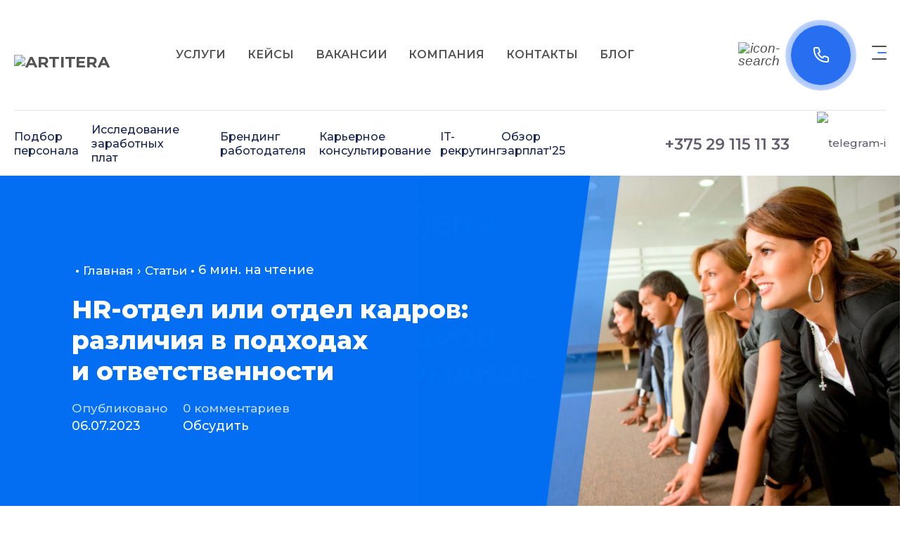

--- FILE ---
content_type: text/html; charset=UTF-8
request_url: https://artitera.ru/stati/hr-otdel-ili-otdel-kadrov-razlichiya-v-podhodah-i-otvetstvennosti/
body_size: 84892
content:
<!DOCTYPE html>
<html lang="ru-RU">
<head><script data-no-optimize="1">var litespeed_docref=sessionStorage.getItem("litespeed_docref");litespeed_docref&&(Object.defineProperty(document,"referrer",{get:function(){return litespeed_docref}}),sessionStorage.removeItem("litespeed_docref"));</script>
	<meta charset="UTF-8">
	<meta name="viewport" content="width=device-width, initial-scale=1.0, maximum-scale=5">

	<title>HR отдел и отдел кадров в управлении персоналом</title><style id="perfmatters-used-css">.wpcf7 .screen-reader-response{position:absolute;overflow:hidden;clip:rect(1px,1px,1px,1px);clip-path:inset(50%);height:1px;width:1px;margin:-1px;padding:0;border:0;word-wrap:normal !important;}.wpcf7 form .wpcf7-response-output{margin:2em .5em 1em;padding:.2em 1em;border:2px solid #00a0d2;}.wpcf7 form.init .wpcf7-response-output,.wpcf7 form.resetting .wpcf7-response-output,.wpcf7 form.submitting .wpcf7-response-output{display:none;}.wpcf7-form-control-wrap{position:relative;}.wpcf7-list-item{display:inline-block;margin:0 0 0 1em;}.wpcf7-list-item-label::before,.wpcf7-list-item-label::after{content:" ";}@keyframes spin{from{transform:rotate(0deg);}to{transform:rotate(360deg);}}@keyframes blink{from{opacity:0;}50%{opacity:1;}to{opacity:0;}}.wpcf7 input[type="file"]{cursor:pointer;}.wpcf7 input[type="file"]:disabled{cursor:default;}.wpcf7 .wpcf7-submit:disabled{cursor:not-allowed;}.wpcf7 input[type="url"],.wpcf7 input[type="email"],.wpcf7 input[type="tel"]{direction:ltr;}.vc_row{position:relative;}.vc_row::after{content:"";display:table;clear:both;}.vc_row:not(.-nospace){margin-left:-1.25rem;margin-right:-1.25rem;}.vc_row:not(.-nospace) [class^='vc_col'],.vc_row:not(.-nospace) .grid-item{position:relative;min-height:1px;padding-left:1.25rem;padding-right:1.25rem;}.vc_row.blog-posts + .pagination-standard,.vc_row.blog-posts + .lazy-load,.vc_row.portfolio-grid + .pagination-standard,.vc_row.portfolio-grid + .lazy-load{margin-top:1.25rem;}.vc_row .vc-bg-text{position:absolute;font-size:5vw;font-weight:600;line-height:120%;letter-spacing:-.04em;top:0;-webkit-transform-origin:0 0;-ms-transform-origin:0 0;transform-origin:0 0;font-family:"DM Sans",sans-serif;color:rgba(150,144,162,.15);}.vc_row .vc-bg-text.left{-webkit-transform:rotate(-90deg) translateX(-100%) translateY(-100%);-ms-transform:rotate(-90deg) translateX(-100%) translateY(-100%);transform:rotate(-90deg) translateX(-100%) translateY(-100%);}.vc_row .vc-bg-text.right{-webkit-transform:rotate(-90deg) translateX(-100%) translateY(0);-ms-transform:rotate(-90deg) translateX(-100%) translateY(0);transform:rotate(-90deg) translateX(-100%) translateY(0);left:1300px;}.vc_row.vc_row-fluid .vc-bg-text.right{margin-left:-webkit-calc(( 100vw - 1300px ) / 2);margin-left:calc(( 100vw - 1300px ) / 2);}div[class^='vc_col-xs']{float:left;}.vc_col-xs-12{width:-webkit-calc(100% / 12 * 12);width:calc(100% / 12 * 12);}div[class^='vc_col-sm']{float:left;}.vc_row:not(.vc_row-no-padding) .vc_column_container > .vc_column-inner{padding-left:1.25rem;padding-right:1.25rem;}section.vc_section{padding-left:1.25rem;padding-right:1.25rem;margin-left:-1.25rem;margin-right:-1.25rem;}.grid-item:not(.-nospace){padding-top:1.25rem;padding-bottom:1.25rem;}.-nospace.vc_row{margin:0;}.-nospace.vc_row .grid-item{padding:0;}.page-headline .animated-holder,.project.-layout6 .animated-holder,.project.-layout8 .animated-holder,.project.-layout9 .animated-holder,.main-section .animated-holder,[data-interactive-links-grid] .animated-holder{z-index:1;}.page-headline .animated-holder > *,.project.-layout6 .animated-holder > *,.project.-layout8 .animated-holder > *,.project.-layout9 .animated-holder > *,.main-section .animated-holder > *,[data-interactive-links-grid] .animated-holder > *{-webkit-animation-name:slide_up_elements;animation-name:slide_up_elements;}.animated-holder > *,.hamburger-nav .menu > *,.hamburger-nav:not(.type2) .sub-menu > *,.hamburger-nav:not(.type2) .sub-sub-menu > *,.hamburger-nav-details > *,.header-5 .sub-menu > *,.header-5 .sub-sub-menu > *{will-change:transform;opacity:0;-webkit-transform:translateY(2rem);-ms-transform:translateY(2rem);transform:translateY(2rem);-webkit-animation-iteration-count:1;animation-iteration-count:1;-webkit-animation-fill-mode:forwards;animation-fill-mode:forwards;-webkit-animation-duration:.4s;animation-duration:.4s;-webkit-transition-timing-function:cubic-bezier(.645,.045,.355,1);-o-transition-timing-function:cubic-bezier(.645,.045,.355,1);transition-timing-function:cubic-bezier(.645,.045,.355,1);}*.visible:not(.open-onclick) .animated-holder > *,*.visible:not(.open-onclick).hamburger-nav .hamburger-nav-holder > .menu > *,*.visible:not(.open-onclick) .hamburger-nav-details > *,*.visible:not(.open-onclick) > .sub-menu > *,*.visible:not(.open-onclick) > .sub-sub-menu > *,*.active .animated-holder > *,*.active.hamburger-nav .hamburger-nav-holder > .menu > *,*.active .hamburger-nav-details > *,*.active > .sub-menu > *,*.active > .sub-sub-menu > *,*.last-active .animated-holder > *,*.last-active.hamburger-nav .hamburger-nav-holder > .menu > *,*.last-active .hamburger-nav-details > *,*.last-active > .sub-menu > *,*.last-active > .sub-sub-menu > *{-webkit-animation-name:slide_up_elements;animation-name:slide_up_elements;}.animated-holder > *:nth-child(1),.hamburger-nav .menu > *:nth-child(1),.hamburger-nav:not(.type2) .sub-menu > *:nth-child(1),.hamburger-nav:not(.type2) .sub-sub-menu > *:nth-child(1),.hamburger-nav-details > *:nth-child(1),.header-5 .sub-menu > *:nth-child(1),.header-5 .sub-sub-menu > *:nth-child(1){-webkit-animation-delay:.05s;animation-delay:.05s;-webkit-transition-delay:.05s;-o-transition-delay:.05s;transition-delay:.05s;}.clb-slider .animated-holder > *:nth-child(1){-webkit-animation-delay:.45s;animation-delay:.45s;-webkit-transition-delay:.45s;-o-transition-delay:.45s;transition-delay:.45s;}.animated-holder > *:nth-child(2),.hamburger-nav .menu > *:nth-child(2),.hamburger-nav:not(.type2) .sub-menu > *:nth-child(2),.hamburger-nav:not(.type2) .sub-sub-menu > *:nth-child(2),.hamburger-nav-details > *:nth-child(2),.header-5 .sub-menu > *:nth-child(2),.header-5 .sub-sub-menu > *:nth-child(2){-webkit-animation-delay:.1s;animation-delay:.1s;-webkit-transition-delay:.1s;-o-transition-delay:.1s;transition-delay:.1s;}.clb-slider .animated-holder > *:nth-child(2){-webkit-animation-delay:.5s;animation-delay:.5s;-webkit-transition-delay:.5s;-o-transition-delay:.5s;transition-delay:.5s;}.animated-holder > *:nth-child(3),.hamburger-nav .menu > *:nth-child(3),.hamburger-nav:not(.type2) .sub-menu > *:nth-child(3),.hamburger-nav:not(.type2) .sub-sub-menu > *:nth-child(3),.hamburger-nav-details > *:nth-child(3),.header-5 .sub-menu > *:nth-child(3),.header-5 .sub-sub-menu > *:nth-child(3){-webkit-animation-delay:.15s;animation-delay:.15s;-webkit-transition-delay:.15s;-o-transition-delay:.15s;transition-delay:.15s;}.clb-slider .animated-holder > *:nth-child(3){-webkit-animation-delay:.55s;animation-delay:.55s;-webkit-transition-delay:.55s;-o-transition-delay:.55s;transition-delay:.55s;}.animated-holder > *:nth-child(4),.hamburger-nav .menu > *:nth-child(4),.hamburger-nav:not(.type2) .sub-menu > *:nth-child(4),.hamburger-nav:not(.type2) .sub-sub-menu > *:nth-child(4),.hamburger-nav-details > *:nth-child(4),.header-5 .sub-menu > *:nth-child(4),.header-5 .sub-sub-menu > *:nth-child(4){-webkit-animation-delay:.2s;animation-delay:.2s;-webkit-transition-delay:.2s;-o-transition-delay:.2s;transition-delay:.2s;}.clb-slider .animated-holder > *:nth-child(4){-webkit-animation-delay:.6s;animation-delay:.6s;-webkit-transition-delay:.6s;-o-transition-delay:.6s;transition-delay:.6s;}.animated-holder > *:nth-child(5),.hamburger-nav .menu > *:nth-child(5),.hamburger-nav:not(.type2) .sub-menu > *:nth-child(5),.hamburger-nav:not(.type2) .sub-sub-menu > *:nth-child(5),.hamburger-nav-details > *:nth-child(5),.header-5 .sub-menu > *:nth-child(5),.header-5 .sub-sub-menu > *:nth-child(5){-webkit-animation-delay:.25s;animation-delay:.25s;-webkit-transition-delay:.25s;-o-transition-delay:.25s;transition-delay:.25s;}.clb-slider .animated-holder > *:nth-child(5){-webkit-animation-delay:.65s;animation-delay:.65s;-webkit-transition-delay:.65s;-o-transition-delay:.65s;transition-delay:.65s;}.animated-holder > *:nth-child(6),.hamburger-nav .menu > *:nth-child(6),.hamburger-nav:not(.type2) .sub-menu > *:nth-child(6),.hamburger-nav:not(.type2) .sub-sub-menu > *:nth-child(6),.hamburger-nav-details > *:nth-child(6),.header-5 .sub-menu > *:nth-child(6),.header-5 .sub-sub-menu > *:nth-child(6){-webkit-animation-delay:.3s;animation-delay:.3s;-webkit-transition-delay:.3s;-o-transition-delay:.3s;transition-delay:.3s;}.clb-slider .animated-holder > *:nth-child(6){-webkit-animation-delay:.7s;animation-delay:.7s;-webkit-transition-delay:.7s;-o-transition-delay:.7s;transition-delay:.7s;}.animated-holder > *:nth-child(7),.hamburger-nav .menu > *:nth-child(7),.hamburger-nav:not(.type2) .sub-menu > *:nth-child(7),.hamburger-nav:not(.type2) .sub-sub-menu > *:nth-child(7),.hamburger-nav-details > *:nth-child(7),.header-5 .sub-menu > *:nth-child(7),.header-5 .sub-sub-menu > *:nth-child(7){-webkit-animation-delay:.35s;animation-delay:.35s;-webkit-transition-delay:.35s;-o-transition-delay:.35s;transition-delay:.35s;}.clb-slider .animated-holder > *:nth-child(7){-webkit-animation-delay:.75s;animation-delay:.75s;-webkit-transition-delay:.75s;-o-transition-delay:.75s;transition-delay:.75s;}.animated-holder > *:nth-child(8),.hamburger-nav .menu > *:nth-child(8),.hamburger-nav:not(.type2) .sub-menu > *:nth-child(8),.hamburger-nav:not(.type2) .sub-sub-menu > *:nth-child(8),.hamburger-nav-details > *:nth-child(8),.header-5 .sub-menu > *:nth-child(8),.header-5 .sub-sub-menu > *:nth-child(8){-webkit-animation-delay:.4s;animation-delay:.4s;-webkit-transition-delay:.4s;-o-transition-delay:.4s;transition-delay:.4s;}.clb-slider .animated-holder > *:nth-child(8){-webkit-animation-delay:.8s;animation-delay:.8s;-webkit-transition-delay:.8s;-o-transition-delay:.8s;transition-delay:.8s;}.animated-holder > *:nth-child(9),.hamburger-nav .menu > *:nth-child(9),.hamburger-nav:not(.type2) .sub-menu > *:nth-child(9),.hamburger-nav:not(.type2) .sub-sub-menu > *:nth-child(9),.hamburger-nav-details > *:nth-child(9),.header-5 .sub-menu > *:nth-child(9),.header-5 .sub-sub-menu > *:nth-child(9){-webkit-animation-delay:.45s;animation-delay:.45s;-webkit-transition-delay:.45s;-o-transition-delay:.45s;transition-delay:.45s;}.clb-slider .animated-holder > *:nth-child(9){-webkit-animation-delay:.85s;animation-delay:.85s;-webkit-transition-delay:.85s;-o-transition-delay:.85s;transition-delay:.85s;}.animated-holder > *:nth-child(10),.hamburger-nav .menu > *:nth-child(10),.hamburger-nav:not(.type2) .sub-menu > *:nth-child(10),.hamburger-nav:not(.type2) .sub-sub-menu > *:nth-child(10),.hamburger-nav-details > *:nth-child(10),.header-5 .sub-menu > *:nth-child(10),.header-5 .sub-sub-menu > *:nth-child(10){-webkit-animation-delay:.5s;animation-delay:.5s;-webkit-transition-delay:.5s;-o-transition-delay:.5s;transition-delay:.5s;}.clb-slider .animated-holder > *:nth-child(10){-webkit-animation-delay:.9s;animation-delay:.9s;-webkit-transition-delay:.9s;-o-transition-delay:.9s;transition-delay:.9s;}.animated-holder > *:nth-child(11),.hamburger-nav .menu > *:nth-child(11),.hamburger-nav:not(.type2) .sub-menu > *:nth-child(11),.hamburger-nav:not(.type2) .sub-sub-menu > *:nth-child(11),.hamburger-nav-details > *:nth-child(11),.header-5 .sub-menu > *:nth-child(11),.header-5 .sub-sub-menu > *:nth-child(11){-webkit-animation-delay:.55s;animation-delay:.55s;-webkit-transition-delay:.55s;-o-transition-delay:.55s;transition-delay:.55s;}.clb-slider .animated-holder > *:nth-child(11){-webkit-animation-delay:.95s;animation-delay:.95s;-webkit-transition-delay:.95s;-o-transition-delay:.95s;transition-delay:.95s;}.animated-holder > *:nth-child(12),.hamburger-nav .menu > *:nth-child(12),.hamburger-nav:not(.type2) .sub-menu > *:nth-child(12),.hamburger-nav:not(.type2) .sub-sub-menu > *:nth-child(12),.hamburger-nav-details > *:nth-child(12),.header-5 .sub-menu > *:nth-child(12),.header-5 .sub-sub-menu > *:nth-child(12){-webkit-animation-delay:.6s;animation-delay:.6s;-webkit-transition-delay:.6s;-o-transition-delay:.6s;transition-delay:.6s;}.clb-slider .animated-holder > *:nth-child(12){-webkit-animation-delay:1s;animation-delay:1s;-webkit-transition-delay:1s;-o-transition-delay:1s;transition-delay:1s;}.animated-holder > *:nth-child(13),.hamburger-nav .menu > *:nth-child(13),.hamburger-nav:not(.type2) .sub-menu > *:nth-child(13),.hamburger-nav:not(.type2) .sub-sub-menu > *:nth-child(13),.hamburger-nav-details > *:nth-child(13),.header-5 .sub-menu > *:nth-child(13),.header-5 .sub-sub-menu > *:nth-child(13){-webkit-animation-delay:.65s;animation-delay:.65s;-webkit-transition-delay:.65s;-o-transition-delay:.65s;transition-delay:.65s;}.clb-slider .animated-holder > *:nth-child(13){-webkit-animation-delay:1.05s;animation-delay:1.05s;-webkit-transition-delay:1.05s;-o-transition-delay:1.05s;transition-delay:1.05s;}.animated-holder > *:nth-child(14),.hamburger-nav .menu > *:nth-child(14),.hamburger-nav:not(.type2) .sub-menu > *:nth-child(14),.hamburger-nav:not(.type2) .sub-sub-menu > *:nth-child(14),.hamburger-nav-details > *:nth-child(14),.header-5 .sub-menu > *:nth-child(14),.header-5 .sub-sub-menu > *:nth-child(14){-webkit-animation-delay:.7s;animation-delay:.7s;-webkit-transition-delay:.7s;-o-transition-delay:.7s;transition-delay:.7s;}.clb-slider .animated-holder > *:nth-child(14){-webkit-animation-delay:1.1s;animation-delay:1.1s;-webkit-transition-delay:1.1s;-o-transition-delay:1.1s;transition-delay:1.1s;}.animated-holder > *:nth-child(15),.hamburger-nav .menu > *:nth-child(15),.hamburger-nav:not(.type2) .sub-menu > *:nth-child(15),.hamburger-nav:not(.type2) .sub-sub-menu > *:nth-child(15),.hamburger-nav-details > *:nth-child(15),.header-5 .sub-menu > *:nth-child(15),.header-5 .sub-sub-menu > *:nth-child(15){-webkit-animation-delay:.75s;animation-delay:.75s;-webkit-transition-delay:.75s;-o-transition-delay:.75s;transition-delay:.75s;}.clb-slider .animated-holder > *:nth-child(15){-webkit-animation-delay:1.15s;animation-delay:1.15s;-webkit-transition-delay:1.15s;-o-transition-delay:1.15s;transition-delay:1.15s;}.animated-holder > *:nth-child(16),.hamburger-nav .menu > *:nth-child(16),.hamburger-nav:not(.type2) .sub-menu > *:nth-child(16),.hamburger-nav:not(.type2) .sub-sub-menu > *:nth-child(16),.hamburger-nav-details > *:nth-child(16),.header-5 .sub-menu > *:nth-child(16),.header-5 .sub-sub-menu > *:nth-child(16){-webkit-animation-delay:.8s;animation-delay:.8s;-webkit-transition-delay:.8s;-o-transition-delay:.8s;transition-delay:.8s;}.clb-slider .animated-holder > *:nth-child(16){-webkit-animation-delay:1.2s;animation-delay:1.2s;-webkit-transition-delay:1.2s;-o-transition-delay:1.2s;transition-delay:1.2s;}.animated-holder > *:nth-child(17),.hamburger-nav .menu > *:nth-child(17),.hamburger-nav:not(.type2) .sub-menu > *:nth-child(17),.hamburger-nav:not(.type2) .sub-sub-menu > *:nth-child(17),.hamburger-nav-details > *:nth-child(17),.header-5 .sub-menu > *:nth-child(17),.header-5 .sub-sub-menu > *:nth-child(17){-webkit-animation-delay:.85s;animation-delay:.85s;-webkit-transition-delay:.85s;-o-transition-delay:.85s;transition-delay:.85s;}.clb-slider .animated-holder > *:nth-child(17){-webkit-animation-delay:1.25s;animation-delay:1.25s;-webkit-transition-delay:1.25s;-o-transition-delay:1.25s;transition-delay:1.25s;}.animated-holder > *:nth-child(18),.hamburger-nav .menu > *:nth-child(18),.hamburger-nav:not(.type2) .sub-menu > *:nth-child(18),.hamburger-nav:not(.type2) .sub-sub-menu > *:nth-child(18),.hamburger-nav-details > *:nth-child(18),.header-5 .sub-menu > *:nth-child(18),.header-5 .sub-sub-menu > *:nth-child(18){-webkit-animation-delay:.9s;animation-delay:.9s;-webkit-transition-delay:.9s;-o-transition-delay:.9s;transition-delay:.9s;}.clb-slider .animated-holder > *:nth-child(18){-webkit-animation-delay:1.3s;animation-delay:1.3s;-webkit-transition-delay:1.3s;-o-transition-delay:1.3s;transition-delay:1.3s;}.animated-holder > *:nth-child(19),.hamburger-nav .menu > *:nth-child(19),.hamburger-nav:not(.type2) .sub-menu > *:nth-child(19),.hamburger-nav:not(.type2) .sub-sub-menu > *:nth-child(19),.hamburger-nav-details > *:nth-child(19),.header-5 .sub-menu > *:nth-child(19),.header-5 .sub-sub-menu > *:nth-child(19){-webkit-animation-delay:.95s;animation-delay:.95s;-webkit-transition-delay:.95s;-o-transition-delay:.95s;transition-delay:.95s;}.clb-slider .animated-holder > *:nth-child(19){-webkit-animation-delay:1.35s;animation-delay:1.35s;-webkit-transition-delay:1.35s;-o-transition-delay:1.35s;transition-delay:1.35s;}@-webkit-keyframes slide_up_elements{from{-webkit-transform:translateY(3.25rem);transform:translateY(3.25rem);opacity:0;}to{-webkit-transform:translateY(0px);transform:translateY(0px);opacity:1;}}@keyframes slide_up_elements{from{-webkit-transform:translateY(3.25rem);transform:translateY(3.25rem);opacity:0;}to{-webkit-transform:translateY(0px);transform:translateY(0px);opacity:1;}}body{background-color:#fff;color:#161519;font-family:-apple-system,BlinkMacSystemFont,"Segoe UI",Roboto,Helvetica,Arial,sans-serif,"Apple Color Emoji","Segoe UI Emoji","Segoe UI Symbol";height:100%;overflow-x:hidden;line-height:1.6;padding:0;margin:0;text-rendering:optimizeLegibility;font-size:-webkit-calc(1rem + .025 * ( ( 100vw - 576px ) / 864 ));font-size:calc(1rem + .025 * ( ( 100vw - 576px ) / 864 ));font-smoothing:antialiased;-webkit-font-smoothing:antialiased;-moz-osx-font-smoothing:grayscale;}body *{overflow-wrap:break-word;}body *::-webkit-scrollbar{background:rgba(17,16,19,.1);width:.5rem;-webkit-border-radius:.35rem;border-radius:.35rem;}body *::-webkit-scrollbar-thumb{background:rgba(17,16,19,.2);-webkit-border-radius:.35rem;border-radius:.35rem;}body *::-webkit-scrollbar-thumb:hover{background:rgba(17,16,19,.3);}::-moz-selection{background-color:rgba(220,40,40,.1);}::selection{background-color:rgba(220,40,40,.1);}.card:not(.-contained) .image-holder{-webkit-border-radius:.35rem;border-radius:.35rem;}.card .image-holder{overflow:hidden;position:relative;margin:0;}.card .image-holder > a{display:block;}.card .image-holder img{min-width:100%;-webkit-transition:all cubic-bezier(.645,.045,.355,1) .4s;-o-transition:all cubic-bezier(.645,.045,.355,1) .4s;transition:all cubic-bezier(.645,.045,.355,1) .4s;}.card.-metro:not(.-no-media) .image-holder{padding-bottom:100%;position:relative;}.card.-metro:not(.-no-media) .image-holder img,.card.-metro:not(.-no-media) .image-holder iframe{position:absolute;left:0;top:0;-o-object-fit:cover;object-fit:cover;width:100%;height:100%;}.card:not(.-with-overlay):not(.-image-only) .card-details{padding-top:1.5rem;}.card:not(.-with-overlay):not(.-image-only).-contained .card-details{padding-bottom:1.5rem;padding-left:3vh;padding-right:3vh;}ul,ol{margin-bottom:1.35em;padding-left:2rem;}ul:not(.-unlist) > li,ol:not(.-unlist) > li{margin:5px 0;}li > ul,li > ol{margin-bottom:0;}img{height:auto;max-width:100%;vertical-align:top;}figure{margin:1em 0;}.screen-reader-text{clip:rect(1px,1px,1px,1px);position:absolute !important;height:1px;width:1px;overflow:hidden;}.screen-reader-text:focus{-webkit-box-shadow:0 0 2px 2px rgba(0,0,0,.6);box-shadow:0 0 2px 2px rgba(0,0,0,.6);clip:auto !important;display:block;font-size:.95em;font-size:.875rem;font-weight:600;height:auto;left:5px;line-height:normal;padding:15px 23px 14px;text-decoration:none;top:5px;width:auto;z-index:100000;}a{text-decoration:none;color:inherit;}a:not(.-unlink){color:inherit;cursor:pointer;background-repeat:no-repeat;-webkit-background-size:100% .2em;background-size:100% .2em;background-position:0px 110%;}a:not(.-unlink):hover,a:not(.-unlink):active,a:not(.-unlink):focus,a:not(.-unlink).-dashed{color:#dc2828;-webkit-animation:.4s cubic-bezier(.58,.3,.005,1) 0s 1 normal none running links;animation:.4s cubic-bezier(.58,.3,.005,1) 0s 1 normal none running links;background-image:-webkit-linear-gradient(currentColor 0px,currentColor 100%);background-image:-o-linear-gradient(currentColor 0px,currentColor 100%);background-image:linear-gradient(currentColor 0px,currentColor 100%);}a:not(.-unlink).-undash{background-image:none;}a.titles-typo{letter-spacing:-.02rem;}a:hover,a .title:hover{-webkit-transition:all cubic-bezier(.645,.045,.355,1) .4s;-o-transition:all cubic-bezier(.645,.045,.355,1) .4s;transition:all cubic-bezier(.645,.045,.355,1) .4s;}@-webkit-keyframes links{0%{-webkit-background-size:100% .2em;background-size:100% .2em;background-position:0 110%;}50%{-webkit-background-size:0% .2em;background-size:0% .2em;background-position:0 110%;}50.01%{-webkit-background-size:0% .2em;background-size:0% .2em;background-position:right 0 top 110%;}100%{-webkit-background-size:100% .2em;background-size:100% .2em;background-position:right 0 top 110%;}}@keyframes links{0%{-webkit-background-size:100% .2em;background-size:100% .2em;background-position:0 110%;}50%{-webkit-background-size:0% .2em;background-size:0% .2em;background-position:0 110%;}50.01%{-webkit-background-size:0% .2em;background-size:0% .2em;background-position:right 0 top 110%;}100%{-webkit-background-size:100% .2em;background-size:100% .2em;background-position:right 0 top 110%;}}body:not(.links-underline) a:not(.-unlink):hover,body:not(.links-underline) a:not(.-unlink):active,body:not(.links-underline) a:not(.-unlink):focus,body:not(.links-underline) a:not(.-unlink).-dashed{background-image:none;}h1,h2,h3,h4,h5,h6,.titles-typo,.font-titles{font-family:"DM Sans",sans-serif;color:#111013;font-weight:bold;margin:0;}h1:not(.title) + *,h2:not(.title) + *,h3:not(.title) + *,h4:not(.title) + *,h5:not(.title) + *,h6:not(.title) + *,.titles-typo:not(.title) + *,.font-titles:not(.title) + *{-webkit-margin-before:1em;margin-block-start:1em;}h1.heading-md,h2.heading-md,h3.heading-md,h4.heading-md,h5.heading-md,h6.heading-md,.titles-typo.heading-md,.font-titles.heading-md{font-size:1.55rem;margin-bottom:3vh;}h1{letter-spacing:-.045em;line-height:1;font-size:-webkit-calc(3rem + 1.5 * ( ( 100vw - 576px ) / 864 ));font-size:calc(3rem + 1.5 * ( ( 100vw - 576px ) / 864 ));}h2{letter-spacing:-.04em;line-height:1.05;font-size:-webkit-calc(2.35rem + .9 * ( ( 100vw - 576px ) / 864 ));font-size:calc(2.35rem + .9 * ( ( 100vw - 576px ) / 864 ));}h3{letter-spacing:-.035em;line-height:1.15;font-size:-webkit-calc(2rem + .25 * ( ( 100vw - 576px ) / 864 ));font-size:calc(2rem + .25 * ( ( 100vw - 576px ) / 864 ));}h3:not(.title) + *{margin-top:1rem;}h4:not(.title) + *,h5:not(.title) + *,h6:not(.title) + *{margin-top:.75rem;}h4{letter-spacing:-.03em;line-height:1.2;font-size:-webkit-calc(1.5rem + .25 * ( ( 100vw - 576px ) / 864 ));font-size:calc(1.5rem + .25 * ( ( 100vw - 576px ) / 864 ));}*,*::before,*::after{-webkit-box-sizing:border-box;box-sizing:border-box;}dfn,cite,em,i{font-style:italic;}blockquote,q{margin:0;padding:0 0 0 1.5rem;quotes:"" "";position:relative;border-left:.25rem solid rgba(150,144,162,.5);}blockquote p,q p{margin:0;font-style:normal;font-weight:400;position:relative;}blockquote cite,blockquote h4,q cite,q h4{position:relative;text-align:left;margin-top:5px;font-weight:600;font-size:.95em;font-style:normal;}.disabled,:disabled{pointer-events:none;-webkit-filter:none;filter:none;opacity:.5;}.-unlist{margin:0;padding:0;list-style:none;}.-unlist > li{margin:0;padding:0;}.-unlist > li::before{content:"";display:none;}.-small-t{font-size:.95em;}.-left,.text-left{text-align:left;}.-right,.text-right{text-align:right;}.-right-flex{-webkit-box-pack:end;-ms-flex-pack:end;-webkit-justify-content:flex-end;justify-content:flex-end;}.-full-vh,.-full-vh.clb-slider-item,.full-vh,.full-vh.clb-slider-item{height:100vh;}.-hidden,.hidden,.hide{display:none;}.-light,.-light .icon{color:#fff;}[data-ohio-content-scroll]{width:100%;}[data-isotope-grid]{-webkit-transition:height .3s ease-in-out;-o-transition:height .3s ease-in-out;transition:height .3s ease-in-out;}.site-content{background-color:#fff;min-height:-webkit-calc(100vh - 25vh);min-height:calc(100vh - 25vh);}.site-content::before{content:"";display:table;clear:both;}@supports (-webkit-touch-callout: none){.site-content{overflow-x:hidden;}}.page-container{margin:0 auto;position:relative;}.page-container:not(.-full-w){padding-left:1.25rem;padding-right:1.25rem;}.page-container:not(.-full-w),.page-container:not(.-full-w) .elementor-section.elementor-section-boxed > .elementor-container{max-width:1300px;}.page-container::after{content:"";display:table;clear:both;}.archive-holder{margin-top:-1.25rem;}.single-post .page-content.-left .content-area .vc_col-lg-8,.single-post .page-content.-right .content-area .vc_col-lg-8{left:auto;width:100%;}.has-submenu-icon{position:absolute;top:50%;-webkit-transform-origin:center;-ms-transform-origin:center;transform-origin:center;-webkit-transform:translateY(-50%) scale(.75) rotate(0deg);-ms-transform:translateY(-50%) scale(.75) rotate(0deg);transform:translateY(-50%) scale(.75) rotate(0deg);right:0;line-height:0;opacity:.5;}.has-submenu-icon .menu-plus{-webkit-transition:all cubic-bezier(.645,.045,.355,1) .4s;-o-transition:all cubic-bezier(.645,.045,.355,1) .4s;transition:all cubic-bezier(.645,.045,.355,1) .4s;}.has-submenu:hover > a > .has-submenu-icon .menu-plus,.has-submenu.active > a > .has-submenu-icon .menu-plus,.has-submenu.visible > a > .has-submenu-icon .menu-plus{-webkit-transform:rotate(135deg) !important;-ms-transform:rotate(135deg) !important;transform:rotate(135deg) !important;}.menu,.menu .sub-menu,.menu .sub-sub-menu{margin:0;padding:0;list-style:none;}.menu > li,.menu .sub-menu > li,.menu .sub-sub-menu > li{margin:0;padding:0;}.menu > li::before,.menu .sub-menu > li::before,.menu .sub-sub-menu > li::before{content:"";display:none;}.nav{cursor:default;position:relative;z-index:10;font-weight:500;height:100%;display:-webkit-box;display:-webkit-flex;display:-ms-flexbox;display:flex;-webkit-box-align:center;-ms-flex-align:center;-webkit-align-items:center;align-items:center;}.nav a::before,.nav .close-bar{display:none;}.nav .mobile-overlay{display:block;}.nav.hidden{display:none;}.header:not(.-mobile) .menu{min-height:2.75rem;display:-webkit-box;display:-webkit-flex;display:-ms-flexbox;display:flex;-webkit-box-align:stretch;-ms-flex-align:stretch;-webkit-align-items:stretch;align-items:stretch;}.header:not(.-mobile) .menu li{position:relative;padding:0;}.header:not(.-mobile) .menu li span{white-space:normal;line-height:1.3;}.header:not(.-mobile) .menu li .menu-chevron{margin-left:2.5vw;display:-webkit-inline-box;display:-webkit-inline-flex;display:-ms-inline-flexbox;display:inline-flex;vertical-align:middle;-webkit-box-align:center;-webkit-align-items:center;-ms-flex-align:center;align-items:center;-webkit-transition:all cubic-bezier(.645,.045,.355,1) .4s;-o-transition:all cubic-bezier(.645,.045,.355,1) .4s;transition:all cubic-bezier(.645,.045,.355,1) .4s;}.header:not(.-mobile) .menu li > ul{width:auto;min-width:13.5rem;position:absolute;left:0;top:2.75rem;z-index:10;margin:0;padding-top:1rem;padding-bottom:1rem;background-color:#fff;opacity:0;visibility:hidden;-webkit-transform-origin:50% -50px;-ms-transform-origin:50% -50px;transform-origin:50% -50px;-webkit-transform:perspective(400px) rotateX(-10deg);transform:perspective(400px) rotateX(-10deg);-webkit-transition:all cubic-bezier(.645,.045,.355,1) .4s;-o-transition:all cubic-bezier(.645,.045,.355,1) .4s;transition:all cubic-bezier(.645,.045,.355,1) .4s;-webkit-border-radius:.35rem;border-radius:.35rem;-webkit-box-shadow:0 20px 32px -8px rgba(17,16,19,.15),0 0 1px rgba(17,16,19,.05);box-shadow:0 20px 32px -8px rgba(17,16,19,.15),0 0 1px rgba(17,16,19,.05);-webkit-transition-property:opacity,visibility,-webkit-transform;transition-property:opacity,visibility,-webkit-transform;transition-property:transform,opacity,visibility;transition-property:transform,opacity,visibility,-webkit-transform;-o-transition-property:transform,opacity,visibility;}.header:not(.-mobile) .menu li > ul > li{line-height:100%;font-weight:normal;font-size:.98rem;}.header:not(.-mobile) .menu li > ul > li a{padding:.45rem 1.5rem;display:block;}.header:not(.-mobile) .menu li > ul > li a:hover{background-color:rgba(150,144,162,.06);}.header:not(.-mobile) .menu li > ul > li a > .has-submenu-icon > .menu-chevron{display:none;}.header:not(.-mobile) .menu li > ul > li > ul{top:-1rem;left:100%;}.header:not(.-mobile) .menu li > ul .has-submenu-icon{margin-right:1.5rem;}.header:not(.-mobile) .menu li:hover > ul,.header:not(.-mobile) .menu li.active > ul{-webkit-transform:none;-ms-transform:none;transform:none;transform:none;visibility:visible;visibility:visible;z-index:200;opacity:1;}.header:not(.-mobile) .menu li:hover .sub-menu-wide ul,.header:not(.-mobile) .menu li.active .sub-menu-wide ul{visibility:visible;opacity:1;}.header:not(.-mobile) .menu li:hover .menu-chevron,.header:not(.-mobile) .menu li.active .menu-chevron{-webkit-transform:rotate3d(1,0,0,180deg);transform:rotate3d(1,0,0,180deg);}.header:not(.-mobile) .menu > .nav-item{margin:0;-webkit-transition:all cubic-bezier(.645,.045,.355,1) .4s;-o-transition:all cubic-bezier(.645,.045,.355,1) .4s;transition:all cubic-bezier(.645,.045,.355,1) .4s;}.header:not(.-mobile) .menu > .nav-item > a{padding:0 1.2vw;height:100%;display:-webkit-box;display:-webkit-flex;display:-ms-flexbox;display:flex;-webkit-box-align:center;-ms-flex-align:center;-webkit-align-items:center;align-items:center;}.header:not(.-mobile) .menu > .nav-item > a > .has-submenu-icon > .menu-plus{display:none;}.header:not(.-mobile) .menu .sub-menu-wide{width:-webkit-calc(100vw - 8.8vh);width:calc(100vw - 8.8vh);-webkit-border-radius:.75rem;border-radius:.75rem;display:-webkit-box;display:-webkit-flex;display:-ms-flexbox;display:flex;-webkit-box-align:start;-ms-flex-align:start;-webkit-align-items:flex-start;align-items:flex-start;-webkit-box-pack:center;-ms-flex-pack:center;-webkit-justify-content:center;justify-content:center;}.header:not(.-mobile) .menu .sub-menu-wide > li{width:-webkit-calc(100% / 6);width:calc(100% / 6);}.header:not(.-mobile) .menu .sub-menu-wide > li > a.menu-link{text-transform:uppercase;opacity:.65;font-size:.8em;font-weight:600;margin-bottom:.5rem;}.header:not(.-mobile) .menu .sub-menu-wide > li > a.menu-link:hover{background:transparent;}.header:not(.-mobile) .menu .sub-menu-wide ul{padding:0;-webkit-box-shadow:none !important;box-shadow:none !important;position:static;-webkit-transform:none;-ms-transform:none;transform:none;}.header:not(.-mobile) .menu .sub-menu-wide .has-submenu-icon{display:none;}.header:not(.-mobile) .menu:hover .nav-item:not(:hover){opacity:.5;}.header:not(.-mobile) .mobile-overlay{height:100%;}.header:not(.-mobile) .mobile-overlay .lang-dropdown{display:none;}.header:not(.-mobile) .mobile-overlay .holder{height:100%;}.header:not(.-mobile) .copyright,.header:not(.-mobile) .mobile-hamburger{display:none;}.header:not(.-mobile) .nav-container{height:100%;display:-webkit-box;display:-webkit-flex;display:-ms-flexbox;display:flex;-webkit-box-align:center;-ms-flex-align:center;-webkit-align-items:center;align-items:center;}.header:not(.-mobile) .nav.with-mobile-menu #mobile-menu{display:none;}.header.-mobile .menu-chevron{display:none;}.header.-mobile .menu li > ul{height:0px;margin:0;padding-left:15px;overflow:hidden;font-size:.95em;-webkit-transition:all cubic-bezier(.645,.045,.355,1) .4s;-o-transition:all cubic-bezier(.645,.045,.355,1) .4s;transition:all cubic-bezier(.645,.045,.355,1) .4s;}.header.-mobile .menu li > ul.active{height:auto;}.header.-mobile .menu li > ul li{padding:0;}.header.-mobile .menu li > ul li.active{font-weight:600;}.header.-mobile .menu li > ul ul{font-weight:500;}.header.-mobile .menu > .nav-item{font-size:1.05em;position:relative;padding:0;margin:0 -20px;}.header.-mobile .menu > .nav-item a{display:block;line-height:2em;padding:5px 20px;position:relative;}.header.-mobile .menu > .nav-item a .has-submenu-icon{right:20px;}.header.-mobile .menu > .nav-item.active > a::before{content:"";display:block;position:absolute;height:100%;width:2px;left:0;top:0;opacity:1;background-color:currentColor;}.header.-mobile .nav.with-mobile-menu #menu-primary{display:none;}.header.-mobile .nav:not(.with-mobile-menu) #mobile-menu{display:none;}.header.-mobile .desktop-hamburger{display:none;}.header.-mobile.-sticky .close-bar{position:static;}.header.-mobile.-sticky .close-bar .clb-close{z-index:10;}.header.-mobile.-sticky .close-bar .search-global{position:absolute;}.header.-mobile:not(.without-mobile-search) .search-global{display:block !important;}.header.-mobile.without-mobile-search .search-global{display:none;}.hamburger{-webkit-user-select:none;-moz-user-select:none;-ms-user-select:none;user-select:none;}.hamburger.icon-button > .icon{display:-webkit-inline-box;display:-webkit-inline-flex;display:-ms-inline-flexbox;display:inline-flex;vertical-align:middle;-webkit-box-align:center;-webkit-box-align:start;-webkit-align-items:center;-webkit-align-items:flex-start;-ms-flex-align:center;-ms-flex-align:start;align-items:center;align-items:flex-start;-webkit-box-direction:normal;-webkit-box-orient:vertical;-webkit-flex-direction:column;-ms-flex-direction:column;flex-direction:column;}.hamburger.icon-button > .icon::after,.hamburger.icon-button > .icon::before{content:"";height:2px;margin:3px 0;background-color:currentColor;}.hamburger.icon-button > .icon::before{width:1.375rem;}.hamburger.icon-button > .icon::after{width:1.1rem;}.menu-optional{position:relative;display:-webkit-box;display:-webkit-flex;display:-ms-flexbox;display:flex;-webkit-box-align:center;-ms-flex-align:center;-webkit-align-items:center;align-items:center;}.menu-optional > li:not(.icon-button-holder):not(:last-child){padding-right:1rem;}.menu-optional > li:first-child{padding-left:2vw;}.hamburger-nav{display:-webkit-box;display:-webkit-flex;display:-ms-flexbox;display:flex;-webkit-box-direction:normal;-webkit-box-orient:vertical;-webkit-flex-direction:column;-ms-flex-direction:column;flex-direction:column;padding:4vh;}.hamburger-nav-holder{height:100%;top:4vh;display:-webkit-box;display:-webkit-flex;display:-ms-flexbox;display:flex;-webkit-box-align:center;-ms-flex-align:center;-webkit-align-items:center;align-items:center;}.hamburger-nav .menu{counter-reset:number;width:25%;position:relative;}.hamburger-nav .menu li{color:#fff;}.hamburger-nav .menu .menu-chevron{display:none;}.hamburger-nav .menu .nav-item{counter-increment:number;}.hamburger-nav .menu .nav-item > a::before{content:"0" counter(number);display:inline-block;opacity:1;font-weight:bold;width:auto;vertical-align:top;line-height:20px;font-size:14px;position:relative;height:auto;background:transparent;-webkit-align-self:flex-start;-ms-flex-item-align:start;align-self:flex-start;color:#9690a2;-webkit-transition:all cubic-bezier(.645,.045,.355,1) .4s;-o-transition:all cubic-bezier(.645,.045,.355,1) .4s;transition:all cubic-bezier(.645,.045,.355,1) .4s;}.hamburger-nav .menu .mega-menu-item{padding:5px 50px 5px 0px;list-style-type:none;line-height:1;-webkit-transition:all cubic-bezier(.645,.045,.355,1) .4s;-o-transition:all cubic-bezier(.645,.045,.355,1) .4s;transition:all cubic-bezier(.645,.045,.355,1) .4s;}.hamburger-nav .menu .mega-menu-item > a{width:100%;vertical-align:middle;font-weight:bold;font-size:5vh;font-family:"DM Sans",sans-serif;display:block;position:relative;z-index:2;}.hamburger-nav .menu .mega-menu-item > a span{line-height:1.2;display:-webkit-inline-box;display:-webkit-inline-flex;display:-ms-inline-flexbox;display:inline-flex;vertical-align:middle;-webkit-box-align:center;-webkit-align-items:center;-ms-flex-align:center;align-items:center;-webkit-transition:all cubic-bezier(.645,.045,.355,1) .4s;-o-transition:all cubic-bezier(.645,.045,.355,1) .4s;transition:all cubic-bezier(.645,.045,.355,1) .4s;}.hamburger-nav .menu .mega-menu-item .has-submenu-icon:not(:hover){-webkit-transform:translateY(-50%) scale(1) rotate(0deg);-ms-transform:translateY(-50%) scale(1) rotate(0deg);transform:translateY(-50%) scale(1) rotate(0deg);}.hamburger-nav .menu .mega-menu-item > ul{width:100%;margin:0;position:absolute;top:0;left:100%;z-index:1;visibility:hidden;opacity:0;-webkit-transition:all cubic-bezier(.645,.045,.355,1) .4s;-o-transition:all cubic-bezier(.645,.045,.355,1) .4s;transition:all cubic-bezier(.645,.045,.355,1) .4s;}.hamburger-nav .menu .mega-menu-item:hover > a span,.hamburger-nav .menu .mega-menu-item.active > a span{opacity:.5;-webkit-transform:translateX(1rem);-ms-transform:translateX(1rem);transform:translateX(1rem);}.hamburger-nav .menu .mega-menu-item:hover > a::before,.hamburger-nav .menu .mega-menu-item.active > a::before{-webkit-transform:translateX(1rem);-ms-transform:translateX(1rem);transform:translateX(1rem);opacity:0;}.hamburger-nav .menu .mega-menu-item:hover > ul,.hamburger-nav .menu .mega-menu-item.active > ul{opacity:1;visibility:visible;}.hamburger-nav .menu .mega-menu-item:hover > ul > *,.hamburger-nav .menu .mega-menu-item.active > ul > *{-webkit-transform:none;-ms-transform:none;transform:none;visibility:visible;opacity:1;}.hamburger-nav-details{font-size:.95em;padding-top:2rem;-webkit-flex-wrap:wrap;-ms-flex-wrap:wrap;flex-wrap:wrap;color:#635d6f;display:-webkit-box;display:-webkit-flex;display:-ms-flexbox;display:flex;-webkit-box-align:start;-ms-flex-align:start;-webkit-align-items:flex-start;align-items:flex-start;}.hamburger-nav:not(.type2):not(.type3){padding-left:4rem;padding-right:4rem;}.hamburger-nav:not(.type2):not(.type3) .menu .nav-item > a::before{margin-right:.5rem;}.hamburger-nav.type2 .menu li > a span.cloned,.hamburger-nav.type3 .menu li > a span.cloned{position:absolute;top:0;-webkit-transform:translateY(100%);-ms-transform:translateY(100%);transform:translateY(100%);opacity:0;}.hamburger-nav.type2 .menu li:hover > a span.cloned,.hamburger-nav.type2 .menu li.active > a span.cloned,.hamburger-nav.type3 .menu li:hover > a span.cloned,.hamburger-nav.type3 .menu li.active > a span.cloned{-webkit-transform:translateY(0);-ms-transform:translateY(0);transform:translateY(0);opacity:.5;}.hamburger-nav.type3 .menu .mega-menu-item > a span.cloned{width:100%;-webkit-text-stroke:1px currentColor;-webkit-text-fill-color:transparent;}.header{background:transparent;vertical-align:middle;left:0;right:0;z-index:60;border-style:none;border-width:0;border-bottom-width:1px;border-bottom-color:rgba(150,144,162,.15);}.header:not(.-fixed){position:absolute;}.header-wrap{position:relative;z-index:1;height:12vh;}.header-wrap .left-part,.header-wrap .right-part,.header-wrap .top-part{display:-webkit-box;display:-webkit-flex;display:-ms-flexbox;display:flex;-webkit-box-align:center;-ms-flex-align:center;-webkit-align-items:center;align-items:center;}.header-wrap .right-part{-webkit-box-pack:end;-ms-flex-pack:end;-webkit-justify-content:flex-end;justify-content:flex-end;}.header-wrap-inner{height:100%;display:-webkit-box;display:-webkit-flex;display:-ms-flexbox;display:flex;-webkit-box-align:center;-ms-flex-align:center;-webkit-align-items:center;align-items:center;-webkit-box-pack:justify;-ms-flex-pack:justify;-webkit-justify-content:space-between;justify-content:space-between;}.header-wrap-inner .menu-optional{display:-webkit-box;display:-webkit-flex;display:-ms-flexbox;display:flex;-webkit-box-align:center;-ms-flex-align:center;-webkit-align-items:center;align-items:center;}.header-wrap:not(.page-container){padding-left:4vh;padding-right:4vh;}.header-wrap.wrapped-container{padding:0 15px;}.header-wrap .top-part{width:100%;display:-webkit-box;display:-webkit-flex;display:-ms-flexbox;display:flex;-webkit-box-align:center;-ms-flex-align:center;-webkit-align-items:center;align-items:center;-webkit-box-pack:justify;-ms-flex-pack:justify;-webkit-justify-content:space-between;justify-content:space-between;}.header-wrap .bottom-part{width:100%;display:-webkit-box;display:-webkit-flex;display:-ms-flexbox;display:flex;-webkit-box-align:center;-ms-flex-align:center;-webkit-align-items:center;align-items:center;-webkit-box-pack:center;-ms-flex-pack:center;-webkit-justify-content:center;justify-content:center;}.header .social-bar{display:none;}.header ul li{list-style:none;}.header .fixed-logo,.header .mobile-logo,.header .fixed-mobile-logo{display:none;}.header:not(.-sticky) .mobile-overlay .icon-button{color:initial;}.header .branding{position:relative;display:-webkit-box;display:-webkit-flex;display:-ms-flexbox;display:flex;-webkit-box-align:center;-ms-flex-align:center;-webkit-align-items:center;align-items:center;}.header .branding-title{font-weight:bold;font-size:1.4em;}.header .branding-title .light{color:#fff;}.header .branding:hover{opacity:.65;-webkit-transition:all cubic-bezier(.645,.045,.355,1) .4s;-o-transition:all cubic-bezier(.645,.045,.355,1) .4s;transition:all cubic-bezier(.645,.045,.355,1) .4s;}.header .branding .logo:hover img,.header .branding .mobile-logo:hover img,.header .branding .for-onepage:hover img{-webkit-transform:none;-ms-transform:none;transform:none;}.header .branding .logo img,.header .branding .mobile-logo img,.header .branding .for-onepage img{max-height:66px;display:-webkit-box;display:-webkit-flex;display:-ms-flexbox;display:flex;}.header .branding .fixed-logo{display:none;}.header.header-2 .header-wrap .top-part:not(.page-container){padding-left:4vh;padding-right:4vh;}.header.header-2:not(.-mobile) .header-wrap{height:20vh;padding:0;display:-webkit-box;display:-webkit-flex;display:-ms-flexbox;display:flex;-webkit-box-pack:stretch;-ms-flex-pack:stretch;-webkit-justify-content:stretch;justify-content:stretch;-webkit-box-direction:normal;-webkit-box-orient:vertical;-webkit-flex-direction:column;-ms-flex-direction:column;flex-direction:column;}.header.header-2:not(.-mobile) .header-wrap .left-part,.header.header-2:not(.-mobile) .header-wrap .right-part{min-width:20vw;}.header.header-2:not(.-mobile) .header-wrap .top-part.page-container::after{content:none;}.header.header-2:not(.-mobile) .header-wrap .middle-part{border-top:1px solid rgba(150,144,162,.15);}.header.header-2:not(.-mobile) .header-wrap .bottom-part{-webkit-box-flex:1;-webkit-flex-grow:1;-ms-flex-positive:1;flex-grow:1;}.header.header-2:not(.-mobile) .header-wrap .top-part,.header.header-2:not(.-mobile) .header-wrap .bottom-part{height:auto;padding-top:1.5vh;padding-bottom:1.5vh;}.header.header-2:not(.-mobile).-sticky .header-wrap{height:17vh;}.header.header-2.-mobile .header-wrap{padding:0;}.header.header-2.-mobile .branding + .menu-optional{-webkit-box-flex:2;-webkit-flex-grow:2;-ms-flex-positive:2;flex-grow:2;-webkit-box-pack:end;-ms-flex-pack:end;-webkit-justify-content:flex-end;justify-content:flex-end;}.header.header-3:not(.-mobile) .nav{position:absolute;left:50%;-webkit-transform:translateX(-50%);-ms-transform:translateX(-50%);transform:translateX(-50%);}.header.header-4 .left-part{display:-webkit-box;display:-webkit-flex;display:-ms-flexbox;display:flex;-webkit-box-align:center;-ms-flex-align:center;-webkit-align-items:center;align-items:center;}.header.header-4 .left-part .desktop-hamburger{margin-right:1rem;}.header.header-4 .left-part .menu-optional > li:first-child{padding-left:0;}.header.header-4:not(.-mobile){opacity:0;-webkit-transition-duration:.05s;-o-transition-duration:.05s;transition-duration:.05s;-webkit-transition-timing-function:cubic-bezier(.645,.045,.355,1);-o-transition-timing-function:cubic-bezier(.645,.045,.355,1);transition-timing-function:cubic-bezier(.645,.045,.355,1);-webkit-transition-property:opacity;-o-transition-property:opacity;transition-property:opacity;}.header.header-4:not(.-mobile) .branding{position:absolute;top:50%;left:50%;-webkit-transform:translate(-50%,-50%);-ms-transform:translate(-50%,-50%);transform:translate(-50%,-50%);}.header.header-4:not(.-mobile) .branding-title{width:auto;padding:0 30px;}.header.header-4:not(.-mobile) .left-part,.header.header-4:not(.-mobile) .right-part{z-index:20;}.header.header-4:not(.-mobile) .top-part{height:100%;position:relative;}.header.header-4:not(.-mobile) .top-part .nav{position:absolute;}.header.header-4:not(.-mobile) .top-part.page-container::after{display:none;}.header.header-5:not(.-mobile){width:33vh;min-height:100%;position:fixed;top:0;left:0;padding:0;}.header.header-5:not(.-mobile) .header-wrap{height:100vh;padding-bottom:4vh;}.header.header-5:not(.-mobile) .header-wrap .top-part{height:12vh;-webkit-box-pack:start;-ms-flex-pack:start;-webkit-justify-content:flex-start;justify-content:flex-start;}.header.header-5:not(.-mobile) .header-wrap .bottom-part{-webkit-box-pack:start;-ms-flex-pack:start;-webkit-justify-content:flex-start;justify-content:flex-start;}.header.header-5:not(.-mobile) .middle-part,.header.header-5:not(.-mobile) .mobile-overlay{width:100%;}.header.header-5:not(.-mobile) .menu{width:100%;-webkit-box-direction:normal;-webkit-box-orient:vertical;-webkit-flex-direction:column;-ms-flex-direction:column;flex-direction:column;}.header.header-5:not(.-mobile) .menu li{font-size:1.05em;font-weight:600;width:100%;}.header.header-5:not(.-mobile) .menu li a{width:100%;padding-top:.3rem;padding-bottom:.3rem;}.header.header-5:not(.-mobile) .menu li .sub-menu{margin-left:4vh;}.header.header-5:not(.-mobile) .menu li .sub-menu,.header.header-5:not(.-mobile) .menu li .sub-menu .sub-sub-menu{-webkit-box-shadow:none;box-shadow:none;background:transparent;}.header.header-5:not(.-mobile) .menu li > ul{-webkit-box-shadow:none;box-shadow:none;min-width:33vh;position:absolute;top:0;left:100%;color:#fff;background-color:transparent;padding:0;-webkit-transform:none;-ms-transform:none;transform:none;}.header.header-5:not(.-mobile) .menu li > ul li{-webkit-transition-duration:.4s;-o-transition-duration:.4s;transition-duration:.4s;}.header.header-5:not(.-mobile) .menu li:hover > ul,.header.header-5:not(.-mobile) .menu li:hover > ul > *,.header.header-5:not(.-mobile) .menu li:hover::after{-webkit-transform:translateX(0);-ms-transform:translateX(0);transform:translateX(0);visibility:visible;opacity:1;}.header.header-5:not(.-mobile) .menu > .nav-item > a{padding-left:0;padding-right:0;}.header.header-5:not(.-mobile) .menu > .nav-item.has-submenu .menu-plus{display:-webkit-inline-box;display:-webkit-inline-flex;display:-ms-inline-flexbox;display:inline-flex;vertical-align:middle;-webkit-box-align:center;-webkit-align-items:center;-ms-flex-align:center;align-items:center;}.header.header-5:not(.-mobile) .menu > .nav-item.has-submenu .menu-chevron{display:none;}.header.header-5:not(.-mobile) .menu > .nav-item::after{content:"";height:100vh;background:rgba(17,16,19,.99);position:fixed;left:33vh;right:0;top:0;z-index:-1;pointer-events:none;visibility:hidden;opacity:0;-webkit-transition:all cubic-bezier(.645,.045,.355,1) .4s;-o-transition:all cubic-bezier(.645,.045,.355,1) .4s;transition:all cubic-bezier(.645,.045,.355,1) .4s;}.header.header-5:not(.-mobile) .menu-optional{position:relative;-webkit-box-direction:normal;-webkit-box-orient:vertical;-webkit-flex-direction:column;-ms-flex-direction:column;flex-direction:column;-webkit-box-pack:end;-ms-flex-pack:end;-webkit-justify-content:flex-end;justify-content:flex-end;}.header.header-5:not(.-mobile) .menu-optional .cart-button{-webkit-box-direction:reverse;-webkit-box-orient:horizontal;-webkit-flex-direction:row-reverse;-ms-flex-direction:row-reverse;flex-direction:row-reverse;-webkit-box-pack:end;-ms-flex-pack:end;-webkit-justify-content:flex-end;justify-content:flex-end;}.header.header-5:not(.-mobile) .menu-optional > li{margin-top:.5rem;padding-right:0;width:100%;}.header.header-5:not(.-mobile) .menu-optional > li,.header.header-5:not(.-mobile) .menu-optional > li:first-child{padding-left:0;}.header.header-5:not(.-mobile) .menu-optional > li .cart-mini{top:auto;right:auto;left:0;margin-bottom:-webkit-calc(56px + 30px);margin-bottom:calc(56px + 30px);position:fixed;bottom:4vh;margin-left:4vh;}.header.header-6:not(.-mobile) .branding{top:66px;}.header.header-7:not(.-mobile) .header-wrap-inner{-webkit-box-align:center;-ms-flex-align:center;-webkit-align-items:center;align-items:center;}.header.header-7:not(.-mobile) .branding{top:0;}.header.header-7:not(.-mobile) .middle-part{position:absolute;top:50%;-webkit-transform:translateY(-50%);-ms-transform:translateY(-50%);transform:translateY(-50%);}.header.header-7.-mobile .top-part{-webkit-box-ordinal-group:3;-webkit-order:2;-ms-flex-order:2;order:2;}.header.header-7.-mobile .middle-part{-webkit-box-ordinal-group:2;-webkit-order:1;-ms-flex-order:1;order:1;}.header.header-7.-mobile .bottom-part{-webkit-box-ordinal-group:4;-webkit-order:3;-ms-flex-order:3;order:3;}.header:not(.-mobile).header-5,.header:not(.-mobile).header-6,.header:not(.-mobile).header-7{border-bottom:none !important;border-right-width:1px;border-right-color:rgba(150,144,162,.15);}.header:not(.-mobile).header-6,.header:not(.-mobile).header-7{position:fixed;width:10.5vh;left:0;top:0;height:100%;border-bottom:none;}.header:not(.-mobile).header-6.-sticky .header-wrap,.header:not(.-mobile).header-7.-sticky .header-wrap{height:100%;}.header:not(.-mobile).header-6 .header-wrap,.header:not(.-mobile).header-7 .header-wrap{height:100%;}.header:not(.-mobile).header-6 .vertical-inner,.header:not(.-mobile).header-7 .vertical-inner{padding-top:3vh;padding-bottom:3vh;}.header:not(.-mobile).header-6 .header-wrap,.header:not(.-mobile).header-7 .header-wrap{padding:0;}.header:not(.-mobile).header-6 ~ .hamburger-nav.split,.header:not(.-mobile).header-7 ~ .hamburger-nav.split{left:80px;z-index:100;}.header:not(.-mobile).header-6 .cart-mini,.header:not(.-mobile).header-7 .cart-mini{top:auto;right:auto;left:0;bottom:-3.25rem;position:fixed;-webkit-transform-origin:left bottom;-ms-transform-origin:left bottom;transform-origin:left bottom;-webkit-transform:rotate(90deg) translate(0%,0%);-ms-transform:rotate(90deg) translate(0%,0%);transform:rotate(90deg) translate(0%,0%);margin-bottom:4vh;}.header:not(.-mobile).header-6 .menu,.header:not(.-mobile).header-7 .menu{display:none;}.header:not(.-mobile).header-6 .branding,.header:not(.-mobile).header-7 .branding{position:absolute;left:0;min-width:35vh;min-height:10.5vh;-webkit-transform-origin:left top;-ms-transform-origin:left top;transform-origin:left top;-webkit-transform:rotate(-90deg) translate(-100%,0%);-ms-transform:rotate(-90deg) translate(-100%,0%);transform:rotate(-90deg) translate(-100%,0%);-webkit-box-pack:end;-ms-flex-pack:end;-webkit-justify-content:flex-end;justify-content:flex-end;}.header:not(.-mobile).header-6 .top-part-inner,.header:not(.-mobile).header-7 .top-part-inner{width:100%;position:relative;display:-webkit-box;display:-webkit-flex;display:-ms-flexbox;display:flex;-webkit-box-align:center;-ms-flex-align:center;-webkit-align-items:center;align-items:center;-webkit-box-pack:center;-ms-flex-pack:center;-webkit-justify-content:center;justify-content:center;}.header:not(.-mobile).header-6 .top-part .menu-blank,.header:not(.-mobile).header-7 .top-part .menu-blank{display:none;}.header:not(.-mobile).header-6 .bottom-part,.header:not(.-mobile).header-7 .bottom-part{height:auto;position:relative;-webkit-box-direction:normal;-webkit-box-orient:vertical;-webkit-flex-direction:column;-ms-flex-direction:column;flex-direction:column;}.header:not(.-mobile).header-6 .bottom-part .menu-optional,.header:not(.-mobile).header-7 .bottom-part .menu-optional{position:absolute;left:0;bottom:0;height:10.5vh;-webkit-transform-origin:left bottom;-ms-transform-origin:left bottom;transform-origin:left bottom;-webkit-transform:rotate(-90deg) translate(0%,100%);-ms-transform:rotate(-90deg) translate(0%,100%);transform:rotate(-90deg) translate(0%,100%);}.header:not(.-mobile).header-6 .bottom-part .menu-optional > li:first-child,.header:not(.-mobile).header-7 .bottom-part .menu-optional > li:first-child{padding-left:0;padding-right:0;}.header:not(.-mobile).header-6 .bottom-part .menu-optional > li:last-child,.header:not(.-mobile).header-7 .bottom-part .menu-optional > li:last-child{padding-left:1rem;}.header:not(.-mobile).header-6 .bottom-part .menu-optional .button,.header:not(.-mobile).header-7 .bottom-part .menu-optional .button{white-space:nowrap;}.header:not(.-mobile).header-6 .bottom-part .menu-optional .lang-dropdown,.header:not(.-mobile).header-7 .bottom-part .menu-optional .lang-dropdown{min-width:92px;}.header:not(.-mobile).header-6 .bottom-part .menu-optional .cart-button,.header:not(.-mobile).header-7 .bottom-part .menu-optional .cart-button{-webkit-box-direction:reverse;-webkit-box-orient:horizontal;-webkit-flex-direction:row-reverse;-ms-flex-direction:row-reverse;flex-direction:row-reverse;}.header:not(.-mobile).extended-menu .hamburger{display:none;}.header:not(.-mobile).hamburger-position-right .left-part .hamburger,.header:not(.-mobile).hamburger-position-right .menu-optional-left .hamburger,.header:not(.-mobile).hamburger-position-right .top-part .hamburger{display:none;}.header:not(.-mobile).hamburger-position-right .right-part .hamburger,.header:not(.-mobile).hamburger-position-right .menu-optional-right .hamburger,.header:not(.-mobile).hamburger-position-right .bottom-part .hamburger{display:block;}.header:not(.-mobile).hamburger-position-left .right-part .hamburger,.header:not(.-mobile).hamburger-position-left .menu-optional-right .hamburger,.header:not(.-mobile).hamburger-position-left .bottom-part .hamburger{display:none;}.header:not(.-mobile).hamburger-position-left .left-part .hamburger,.header:not(.-mobile).hamburger-position-left .menu-optional-left .hamburger,.header:not(.-mobile).hamburger-position-left .top-part .hamburger{display:block;}.header.-mobile .social-bar{display:-webkit-box;display:-webkit-flex;display:-ms-flexbox;display:flex;}.header.-mobile.header-5 .header-wrap-inner,.header.-mobile.header-6 .header-wrap-inner,.header.-mobile.header-7 .header-wrap-inner{-webkit-box-direction:normal;-webkit-box-orient:horizontal;-webkit-flex-direction:row;-ms-flex-direction:row;flex-direction:row;}.header.-mobile.header-5 .header-wrap-inner .top-part,.header.-mobile.header-5 .header-wrap-inner .middle-part,.header.-mobile.header-6 .header-wrap-inner .top-part,.header.-mobile.header-6 .header-wrap-inner .middle-part,.header.-mobile.header-7 .header-wrap-inner .top-part,.header.-mobile.header-7 .header-wrap-inner .middle-part{-webkit-box-align:center;-ms-flex-align:center;-webkit-align-items:center;align-items:center;-webkit-box-pack:start;-ms-flex-pack:start;-webkit-justify-content:flex-start;justify-content:flex-start;}.header.-mobile.header-5 .header-wrap-inner .middle-part,.header.-mobile.header-6 .header-wrap-inner .middle-part,.header.-mobile.header-7 .header-wrap-inner .middle-part{display:-webkit-box;display:-webkit-flex;display:-ms-flexbox;display:flex;}.header.-mobile.header-5 .header-wrap-inner .bottom-part,.header.-mobile.header-6 .header-wrap-inner .bottom-part,.header.-mobile.header-7 .header-wrap-inner .bottom-part{-webkit-box-pack:end;-ms-flex-pack:end;-webkit-justify-content:flex-end;justify-content:flex-end;}.header.-mobile.header-6 .top-part-inner,.header.-mobile.header-6 .middle-part-inner,.header.-mobile.header-7 .top-part-inner,.header.-mobile.header-7 .middle-part-inner{display:-webkit-box;display:-webkit-flex;display:-ms-flexbox;display:flex;}.header.-sticky{background:#fff;position:fixed;top:0;}.header.-sticky:not(.-fixed){-webkit-transform:translate3d(0,-100%,0);transform:translate3d(0,-100%,0);opacity:0;visibility:hidden;}.header.-sticky:not(.-fixed) .header-wrap{height:9vh;}.header.-sticky.showed{opacity:1;visibility:visible;-webkit-transform:none;-ms-transform:none;transform:none;z-index:1000;-webkit-transition-delay:.2s;-o-transition-delay:.2s;transition-delay:.2s;-webkit-transition:.5s cubic-bezier(.645,.045,.355,1) .4s;-o-transition:.5s cubic-bezier(.645,.045,.355,1) .4s;transition:.5s cubic-bezier(.645,.045,.355,1) .4s;}.header.-sticky.with-header-cap{margin:0;}.header.-sticky .branding img{max-height:4.5vh;}.header.-fixed{position:fixed;}.elementor-html .header:not(.header-5):not(.header-6):not(.header-7),.vc_editor .header:not(.header-5):not(.header-6):not(.header-7){z-index:0;}.slider-with-bullets .elements-bar.right,.slider-with-bullets .clb-slider:not(.-slider-lightbox) .clb-slider-nav-btn,.slider-with-bullets .portfolio-onepage-slider .clb-slider-nav-btn,.slider-with-bullets .alert.-fixed{margin-right:2.75rem;}.slider-with-bullets:not(.slider-with-bullets-type8) .header{margin-right:2.75rem;}.admin-bar .header:not(.-sticky).-mobile .cart-mini{margin-top:3rem;}.subheader{background-color:rgba(150,144,162,.06);width:100%;vertical-align:middle;cursor:default;position:relative;font-size:.85em;z-index:10;}.subheader,.subheader a{color:#635d6f;}.subheader .page-container{padding-top:8px;padding-bottom:8px;min-height:2.375rem;display:-webkit-box;display:-webkit-flex;display:-ms-flexbox;display:flex;-webkit-box-align:center;-ms-flex-align:center;-webkit-align-items:center;align-items:center;-webkit-box-pack:justify;-ms-flex-pack:justify;-webkit-justify-content:space-between;justify-content:space-between;}.subheader .page-container:after{display:none;}.subheader ul,.subheader ul li{display:-webkit-box;display:-webkit-flex;display:-ms-flexbox;display:flex;-webkit-box-align:center;-ms-flex-align:center;-webkit-align-items:center;align-items:center;}.subheader ul.-left > li:not(:last-child)::after,.subheader ul.-right > li:not(:last-child)::after{content:"";height:1rem;width:1px;background-color:#635d6f;margin:0px .5rem;display:block;}.subheader ul.-right,.subheader ul.-right li{-webkit-box-direction:reverse;-webkit-box-orient:horizontal;-webkit-flex-direction:row-reverse;-ms-flex-direction:row-reverse;flex-direction:row-reverse;}.site-footer{background-color:rgba(150,144,162,.06);}.site-footer .widgets{padding-top:5rem;padding-bottom:5rem;}.site-footer .widgets p{margin-top:0;}.site-footer-copyright{font-size:.95em;}.site-footer-copyright .holder{padding-top:3vh;padding-bottom:3vh;}.site-footer-copyright .holder:not(.-center){display:-webkit-box;display:-webkit-flex;display:-ms-flexbox;display:flex;-webkit-box-pack:justify;-ms-flex-pack:justify;-webkit-justify-content:space-between;justify-content:space-between;}.site-footer .page-container + .site-footer-copyright .holder{border-top:1px solid rgba(150,144,162,.15);}.avatar{background-color:rgba(150,144,162,.35);width:3.65rem;height:3.65rem;position:relative;overflow:hidden;-webkit-background-size:cover;background-size:cover;background-position:center;-webkit-border-radius:100%;border-radius:100%;}.avatar > img.avatar{max-width:100%;width:100%;height:auto;}.avatar::after{content:"";content:"";height:100%;width:100%;z-index:1;top:0;left:0;display:block;position:absolute;-webkit-border-radius:100%;border-radius:100%;-webkit-box-shadow:inset 0 0 0 .3125rem rgba(150,144,162,.15);box-shadow:inset 0 0 0 .3125rem rgba(150,144,162,.15);}.avatar.-small{width:3rem;height:3rem;}.breadcrumb{width:100%;-webkit-flex-wrap:wrap;-ms-flex-wrap:wrap;flex-wrap:wrap;padding-top:2.25rem;padding-bottom:2.25rem;display:-webkit-box;display:-webkit-flex;display:-ms-flexbox;display:flex;-webkit-box-pack:start;-ms-flex-pack:start;-webkit-justify-content:flex-start;justify-content:flex-start;}.breadcrumb-holder{-webkit-box-flex:2;-webkit-flex-grow:2;-ms-flex-positive:2;flex-grow:2;font-size:.95em;display:-webkit-box;display:-webkit-flex;display:-ms-flexbox;display:flex;-webkit-box-align:center;-ms-flex-align:center;-webkit-align-items:center;align-items:center;-webkit-box-pack:justify;-ms-flex-pack:justify;-webkit-justify-content:space-between;justify-content:space-between;}.breadcrumb-item{font-size:.95em;font-weight:600;}.breadcrumb-item span.active{font-weight:400;}.breadcrumb-item svg{margin:0 .4rem;fill:currentColor;}.btn,.button,a.button,{background-color:#111013;font-family:"DM Sans",sans-serif;font-size:.95em;border:2px solid transparent;padding:0 1.15rem;min-height:3.125rem;font-weight:bold;cursor:pointer;line-height:1.5rem;letter-spacing:-.01em;white-space:nowrap;background-image:none !important;display:-webkit-inline-box;display:-webkit-inline-flex;display:-ms-inline-flexbox;display:inline-flex;vertical-align:middle;-webkit-box-align:center;-webkit-align-items:center;-ms-flex-align:center;align-items:center;-webkit-border-radius:.35rem;border-radius:.35rem;-webkit-transition:all cubic-bezier(.645,.045,.355,1) .4s;-o-transition:all cubic-bezier(.645,.045,.355,1) .4s;transition:all cubic-bezier(.645,.045,.355,1) .4s;-webkit-box-pack:center;-ms-flex-pack:center;-webkit-justify-content:center;justify-content:center;}.btn svg,.button svg,a.button svg,button[type="submit"] svg,input[type="submit"] svg{fill:currentColor;}.btn > img.icon,.button > img.icon,a.button > img.icon,button[type="submit"] > img.icon,input[type="submit"] > img.icon{max-height:1.25em;}.btn:not(.-outlined):not(.-flat):not(.-text):not(.-pagination),.button:not(.-outlined):not(.-flat):not(.-text):not(.-pagination),a.button:not(.-outlined):not(.-flat):not(.-text):not(.-pagination),button[type="submit"]:not(.-outlined):not(.-flat):not(.-text):not(.-pagination),input[type="submit"]:not(.-outlined):not(.-flat):not(.-text):not(.-pagination){}.btn:not(.-outlined):not(.-flat):not(.-text):not(.-primary):not(.-pagination):hover,.btn:not(.-outlined):not(.-flat):not(.-text):not(.-primary):not(.-pagination):active,.btn:not(.-outlined):not(.-flat):not(.-text):not(.-primary):not(.-pagination):focus,.button:not(.-outlined):not(.-flat):not(.-text):not(.-primary):not(.-pagination):hover,.button:not(.-outlined):not(.-flat):not(.-text):not(.-primary):not(.-pagination):active,.button:not(.-outlined):not(.-flat):not(.-text):not(.-primary):not(.-pagination):focus,a.button:not(.-outlined):not(.-flat):not(.-text):not(.-primary):not(.-pagination):hover,a.button:not(.-outlined):not(.-flat):not(.-text):not(.-primary):not(.-pagination):active,a.button:not(.-outlined):not(.-flat):not(.-text):not(.-primary):not(.-pagination):focus,button[type="submit"]:not(.-outlined):not(.-flat):not(.-text):not(.-primary):not(.-pagination):hover,button[type="submit"]:not(.-outlined):not(.-flat):not(.-text):not(.-primary):not(.-pagination):active,button[type="submit"]:not(.-outlined):not(.-flat):not(.-text):not(.-primary):not(.-pagination):focus,input[type="submit"]:not(.-outlined):not(.-flat):not(.-text):not(.-primary):not(.-pagination):hover,input[type="submit"]:not(.-outlined):not(.-flat):not(.-text):not(.-primary):not(.-pagination):active,input[type="submit"]:not(.-outlined):not(.-flat):not(.-text):not(.-primary):not(.-pagination):focus{}.btn.-text,.button.-text,a.button.-text,button[type="submit"].-text,input[type="submit"].-text{background-color:transparent;border:none;padding:0;min-height:initial;-webkit-transition-delay:0s !important;-o-transition-delay:0s !important;transition-delay:0s !important;font-size:1em;-webkit-border-radius:1px;border-radius:1px;-webkit-box-shadow:0 0 0 .6rem transparent;box-shadow:0 0 0 .6rem transparent;}.btn.-text:hover,.btn.-text:active,.btn.-text:focus,.button.-text:hover,.button.-text:active,.button.-text:focus,a.button.-text:hover,a.button.-text:active,a.button.-text:focus,button[type="submit"].-text:hover,button[type="submit"].-text:active,button[type="submit"].-text:focus,input[type="submit"].-text:hover,input[type="submit"].-text:active,input[type="submit"].-text:focus{background-color:rgba(150,144,162,.06);-webkit-box-shadow:0 0 0 .6rem rgba(150,144,162,.06);box-shadow:0 0 0 .6rem rgba(150,144,162,.06);}.btn.btn-small,.btn.-small,.button.btn-small,.button.-small,a.button.btn-small,a.button.-small,button[type="submit"].btn-small,button[type="submit"].-small,input[type="submit"].btn-small,input[type="submit"].-small{font-size:.9em;padding:0 .75rem;min-height:2.25rem;}.btn:focus,.btn:active,.button:focus,.button:active,a.button:focus,a.button:active,button[type="submit"]:focus,button[type="submit"]:active,input[type="submit"]:focus,input[type="submit"]:active{}.btn:hover .icon,.button:hover .icon,a.button:hover .icon,button[type="submit"]:hover .icon,input[type="submit"]:hover .icon{-webkit-animation:iconMove ease-out .4s;animation:iconMove ease-out .4s;}.btn .-left,.button .-left,a.button .-left,button[type="submit"] .-left,input[type="submit"] .-left{margin-right:.5rem;}.btn .-right,.button .-right,a.button .-right,button[type="submit"] .-right,input[type="submit"] .-right{margin-left:.5rem;}a.btn,a.button{background-image:none;}@-webkit-keyframes iconMove{0%{-webkit-transform:translateX(0);transform:translateX(0);}30%{opacity:0;}31%{-webkit-transform:translateX(1.25rem);transform:translateX(1.25rem);}32%{-webkit-transform:translateX(-1.25rem);transform:translateX(-1.25rem);}84%{opacity:1;}100%{-webkit-transform:translateX(0);transform:translateX(0);}}@keyframes iconMove{0%{-webkit-transform:translateX(0);transform:translateX(0);}30%{opacity:0;}31%{-webkit-transform:translateX(1.25rem);transform:translateX(1.25rem);}32%{-webkit-transform:translateX(-1.25rem);transform:translateX(-1.25rem);}84%{opacity:1;}100%{-webkit-transform:translateX(0);transform:translateX(0);}}input[type="checkbox"],input[type="radio"]{width:1.125rem;height:1.125rem;margin:0;background-repeat:no-repeat;background-position:center;-webkit-background-size:contain;background-size:contain;-webkit-appearance:none;-moz-appearance:none;appearance:none;outline:none;border:2px solid #635d6f;display:-webkit-inline-box;display:-webkit-inline-flex;display:-ms-inline-flexbox;display:inline-flex;vertical-align:middle;-webkit-box-align:center;-webkit-align-items:center;-ms-flex-align:center;align-items:center;-webkit-transition:all cubic-bezier(.645,.045,.355,1) .4s;-o-transition:all cubic-bezier(.645,.045,.355,1) .4s;transition:all cubic-bezier(.645,.045,.355,1) .4s;}input[type="checkbox"]:checked,input[type="radio"]:checked{background-color:#dc2828;border-color:#dc2828;}input[type="checkbox"]:invalid,input[type="radio"]:invalid{border-color:#dd3c57;}input[type="checkbox"]:focus,input[type="checkbox"]:active,input[type="radio"]:focus,input[type="radio"]:active{-webkit-box-shadow:0 0 0 .3125rem rgba(220,40,40,.2);box-shadow:0 0 0 .3125rem rgba(220,40,40,.2);}input[type="checkbox"]{-webkit-border-radius:.35rem;border-radius:.35rem;}input[type="checkbox"]:checked{background-image:url("data:image/svg+xml,%3csvg xmlns=\'http://www.w3.org/2000/svg\' viewBox=\'0 0 20 20\'%3e%3cpath fill=\'none\' stroke=\'%23fff\' stroke-linecap=\'round\' stroke-linejoin=\'round\' stroke-width=\'3\' d=\'M6 10l3 3l6-6\'/%3e%3c/svg%3e");}input[type="radio"]{-webkit-border-radius:100%;border-radius:100%;}input[type="radio"]:checked{background-image:url("data:image/svg+xml,%3csvg xmlns=\'http://www.w3.org/2000/svg\' viewBox=\'-4 -4 8 8\'%3e%3ccircle r=\'2\' fill=\'%23fff\'/%3e%3c/svg%3e");}.icon-button{background-color:transparent;padding:0;border:none;cursor:pointer;text-align:center;outline:none;min-width:3.65rem;width:3.65rem;height:3.65rem;display:-webkit-inline-box;display:-webkit-inline-flex;display:-ms-inline-flexbox;display:inline-flex;vertical-align:middle;-webkit-box-align:center;-webkit-align-items:center;-ms-flex-align:center;align-items:center;-webkit-box-pack:center;-ms-flex-pack:center;-webkit-justify-content:center;justify-content:center;-webkit-border-radius:50%;border-radius:50%;-webkit-transition:all cubic-bezier(.645,.045,.355,1) .4s;-o-transition:all cubic-bezier(.645,.045,.355,1) .4s;transition:all cubic-bezier(.645,.045,.355,1) .4s;}.icon-button > .icon{margin-left:0;display:-webkit-inline-box;display:-webkit-inline-flex;display:-ms-inline-flexbox;display:inline-flex;vertical-align:middle;-webkit-box-align:center;-webkit-align-items:center;-ms-flex-align:center;align-items:center;}.icon-button.-small{min-width:3rem;width:3rem;height:3rem;}.icon-button:hover,.icon-button.hamburger,.icon-button.cart,.icon-button.search-global.fixed{background-color:rgba(150,144,162,.08);}.icon-button:hover{-webkit-transform:scale3d(1.06,1.06,1);transform:scale3d(1.06,1.06,1);}.icon-button:focus,.icon-button:active{background-color:rgba(150,144,162,.08);-webkit-box-shadow:inset 0 0 0 .3125rem rgba(150,144,162,.15);box-shadow:inset 0 0 0 .3125rem rgba(150,144,162,.15);}.icon{font-size:1.4em;display:-webkit-inline-box;display:-webkit-inline-flex;display:-ms-inline-flexbox;display:inline-flex;vertical-align:middle;-webkit-box-align:center;-webkit-align-items:center;-ms-flex-align:center;align-items:center;-webkit-box-pack:center;-ms-flex-pack:center;-webkit-justify-content:center;justify-content:center;}.icon svg path{fill:currentColor;}.icon svg.minimal{display:none;}.icon.-left{margin-right:6px;}.icon.-right{margin-left:6px;}body i.icon{width:initial;height:initial;line-height:1;margin:0;display:-webkit-inline-box;display:-webkit-inline-flex;display:-ms-inline-flexbox;display:inline-flex;vertical-align:middle;-webkit-box-align:center;-webkit-align-items:center;-ms-flex-align:center;align-items:center;}.-small .icon,.-extra-small .icon{font-size:1.2em;}.-small svg:not(.icon-bootstrap),.-extra-small svg:not(.icon-bootstrap){-webkit-transform:scale(.8);-ms-transform:scale(.8);transform:scale(.8);}@-webkit-keyframes mymove{0%{-webkit-transform:rotate(0deg);transform:rotate(0deg);}100%{-webkit-transform:rotate(360deg);transform:rotate(360deg);}}@keyframes mymove{0%{-webkit-transform:rotate(0deg);transform:rotate(0deg);}100%{-webkit-transform:rotate(360deg);transform:rotate(360deg);}}select{-webkit-appearance:none;-moz-appearance:none;appearance:none;background-repeat:no-repeat;background-position:right .75rem center;-webkit-background-size:14px 12px;background-size:14px 12px;padding:0 1rem;padding-right:2.25rem !important;min-height:3.125rem;color:#635d6f;background-image:url("data:image/svg+xml,%3csvg xmlns=\'http://www.w3.org/2000/svg\' viewBox=\'0 0 16 16\'%3e%3cpath fill=\'none\' stroke=\'%231b1b28\' stroke-linecap=\'round\' stroke-linejoin=\'round\' stroke-width=\'2\' d=\'M2 5l6 6 6-6\'/%3e%3c/svg%3e");}.container-loading::before,.yith-wcan-loading::before,.tp-loader.spinner5::before,.btn-loading::before,.spinner::before{content:"";width:1.5rem;height:1.5rem;border:.2rem solid rgba(150,144,162,.25);border-top:.2rem solid currentColor;border-right:.2rem solid currentColor;opacity:.75;-webkit-animation:.75s spinner cubic-bezier(.645,.045,.355,1) infinite;animation:.75s spinner cubic-bezier(.645,.045,.355,1) infinite;-webkit-border-radius:50%;border-radius:50%;}.container-loading > .icon,.yith-wcan-loading > .icon,.tp-loader.spinner5 > .icon,.btn-loading > .icon,.spinner > .icon{display:none;}.container-loading,.tp-loader.spinner5,.yith-wcan-loading{background-image:none !important;background:transparent;}.container-loading::before,.tp-loader.spinner5::before,.yith-wcan-loading::before{position:absolute;left:-webkit-calc(50% - 20px);left:calc(50% - 20px);top:-webkit-calc(50% - 20px);top:calc(50% - 20px);width:2.5rem;height:2.5rem;}.container-loading.hidden::before,.tp-loader.spinner5.hidden::before,.yith-wcan-loading.hidden::before{display:none;}@-webkit-keyframes spinner{0%{-webkit-transform:rotate(0deg);transform:rotate(0deg);}100%{-webkit-transform:rotate(360deg);transform:rotate(360deg);}}@keyframes spinner{0%{-webkit-transform:rotate(0deg);transform:rotate(0deg);}100%{-webkit-transform:rotate(360deg);transform:rotate(360deg);}}input[type="email"],input[type="number"],input[type="password"],input[type="search"],input[type="tel"],input[type="text"],input[type="date"],input[type="url"],textarea,select{padding:0 1rem;min-height:3.125rem;font-family:inherit;border:none;width:100%;text-align:inherit;background-color:rgba(150,144,162,.08);font-size:1.025rem;-webkit-border-radius:.35rem;border-radius:.35rem;-webkit-transition:all cubic-bezier(.645,.045,.355,1) .4s;-o-transition:all cubic-bezier(.645,.045,.355,1) .4s;transition:all cubic-bezier(.645,.045,.355,1) .4s;}input[type="email"]:-moz-placeholder,input[type="number"]:-moz-placeholder,input[type="password"]:-moz-placeholder,input[type="search"]:-moz-placeholder,input[type="tel"]:-moz-placeholder,input[type="text"]:-moz-placeholder,input[type="date"]:-moz-placeholder,input[type="url"]:-moz-placeholder,textarea:-moz-placeholder,select:-moz-placeholder{color:#635d6f;}input[type="email"]::-moz-placeholder,input[type="number"]::-moz-placeholder,input[type="password"]::-moz-placeholder,input[type="search"]::-moz-placeholder,input[type="tel"]::-moz-placeholder,input[type="text"]::-moz-placeholder,input[type="date"]::-moz-placeholder,input[type="url"]::-moz-placeholder,textarea::-moz-placeholder,select::-moz-placeholder{color:#635d6f;}input[type="email"]:-ms-input-placeholder,input[type="number"]:-ms-input-placeholder,input[type="password"]:-ms-input-placeholder,input[type="search"]:-ms-input-placeholder,input[type="tel"]:-ms-input-placeholder,input[type="text"]:-ms-input-placeholder,input[type="date"]:-ms-input-placeholder,input[type="url"]:-ms-input-placeholder,textarea:-ms-input-placeholder,select:-ms-input-placeholder{color:#635d6f;}input[type="email"]::-webkit-input-placeholder,input[type="number"]::-webkit-input-placeholder,input[type="password"]::-webkit-input-placeholder,input[type="search"]::-webkit-input-placeholder,input[type="tel"]::-webkit-input-placeholder,input[type="text"]::-webkit-input-placeholder,input[type="date"]::-webkit-input-placeholder,input[type="url"]::-webkit-input-placeholder,textarea::-webkit-input-placeholder,select::-webkit-input-placeholder{color:#635d6f;}input[type="email"].-small,input[type="number"].-small,input[type="password"].-small,input[type="search"].-small,input[type="tel"].-small,input[type="text"].-small,input[type="date"].-small,input[type="url"].-small,textarea.-small,select.-small{padding:0 .75rem;min-height:2rem;font-size:.95em;}input[type="email"]:not(.-outlined):focus,input[type="email"]:not(.-outlined):active,input[type="number"]:not(.-outlined):focus,input[type="number"]:not(.-outlined):active,input[type="password"]:not(.-outlined):focus,input[type="password"]:not(.-outlined):active,input[type="search"]:not(.-outlined):focus,input[type="search"]:not(.-outlined):active,input[type="tel"]:not(.-outlined):focus,input[type="tel"]:not(.-outlined):active,input[type="text"]:not(.-outlined):focus,input[type="text"]:not(.-outlined):active,input[type="date"]:not(.-outlined):focus,input[type="date"]:not(.-outlined):active,input[type="url"]:not(.-outlined):focus,input[type="url"]:not(.-outlined):active,textarea:not(.-outlined):focus,textarea:not(.-outlined):active,select:not(.-outlined):focus,select:not(.-outlined):active{background-color:rgba(150,144,162,.15);outline:none;}button{-webkit-appearance:none;-moz-appearance:none;appearance:none;color:inherit;}textarea{resize:vertical;height:10rem;}textarea,textarea.-small,textarea.-large{padding-top:.75rem;padding-bottom:.75rem;}label{display:block;font-size:.9rem;font-weight:500;}label + *{margin-top:.5rem;}input + label{padding-left:.25rem;font-size:.95em;display:-webkit-inline-box;display:-webkit-inline-flex;display:-ms-inline-flexbox;display:inline-flex;vertical-align:middle;-webkit-box-align:center;-webkit-align-items:center;-ms-flex-align:center;align-items:center;}.category-holder:not(.-with-tag) .category:not(:last-child)::after,.category-holder:not(.-with-tag) a:not(:last-child)::after{content:",";}.blog-item{position:relative;}.blog-item .card-details .title{font-size:-webkit-calc(1.35rem + .2 * ( ( 100vw - 576px ) / 864 ));font-size:calc(1.35rem + .2 * ( ( 100vw - 576px ) / 864 ));}.blog-item .card-details > *{margin-bottom:.6rem;}.blog-item .card-details .headline-meta{font-size:.9rem;}.blog-item .card-details p{margin-top:0;}.blog-item .card-details .button{margin-top:.9rem;}.blog-item .image-holder .slider{color:#fff;}.blog-item .image-holder .slider .clb-slider-nav-btn{-webkit-transform:none !important;-ms-transform:none !important;transform:none !important;margin-bottom:1.25rem;margin-right:1.25rem;}.blog-item .image-holder .slider .clb-slider-stage img.active{z-index:1;}.blog-item .image-holder a + a:not(.tag){display:none;}.blog-item.-layout1 .headline-meta{color:#635d6f;}.single-post .entry-content,.page-id-124 .entry-content{margin-bottom:0rem;}.single-post .entry-footer{margin:-1px 0 0 0 !important;}.single-post .entry-content .ohio-text-sc:last-child p,.single-post .entry-content .alert,.single-post .entry-content p:not(.-unspace),.single-post .entry-content ul,.single-post .entry-content ol,.page-id-124 .entry-content .ohio-text-sc:last-child p,.page-id-124 .entry-content .alert,.page-id-124 .entry-content p:not(.-unspace),.page-id-124 .entry-content ul,.page-id-124 .entry-content ol{margin-bottom:1.35em;}.single-post .entry-content .ohio-text-sc:last-child p:first-child,.single-post .entry-content .alert:first-child,.single-post .entry-content p:not(.-unspace):first-child,.single-post .entry-content ul:first-child,.single-post .entry-content ol:first-child,.page-id-124 .entry-content .ohio-text-sc:last-child p:first-child,.page-id-124 .entry-content .alert:first-child,.page-id-124 .entry-content p:not(.-unspace):first-child,.page-id-124 .entry-content ul:first-child,.page-id-124 .entry-content ol:first-child{margin-top:0;}.single-post .entry-content a:not(.wp-block-button__link),.page-id-124 .entry-content a:not(.wp-block-button__link){color:#dc2828;}.single-post .-layout1 .post-share .share-bar,.page-id-124 .-layout1 .post-share .share-bar{left:-2.5rem;z-index:10;-webkit-transform:translateX(-100%);-ms-transform:translateX(-100%);transform:translateX(-100%);}.single-post .entry-footer,.page-id-124 .entry-footer{display:-webkit-box;display:-webkit-flex;display:-ms-flexbox;display:flex;-webkit-box-align:center;-ms-flex-align:center;-webkit-align-items:center;align-items:center;-webkit-box-pack:justify;-ms-flex-pack:justify;-webkit-justify-content:space-between;justify-content:space-between;margin-bottom:3rem;}.single-post .page-headline .category-holder::after,.page-id-124 .page-headline .category-holder::after{margin-left:.3rem;}.single-post .related-posts,.page-id-124 .related-posts{padding-bottom:4vh;}.single-post .comments,.page-id-124 .comments{padding-top:4rem;padding-bottom:4rem;}.single-post .comments-container,.page-id-124 .comments-container{background-color:rgba(150,144,162,.06);}.single-post .post-share,.page-id-124 .post-share{position:relative;}.single-post .post-share .share-bar .social-networks,.page-id-124 .post-share .share-bar .social-networks{background-color:rgba(150,144,162,.06);}.comments .comment-respond .comment-form-comment{margin-top:.5rem;}.comments .comment-respond .comment-form input[type="email"],.comments .comment-respond .comment-form input[type="number"],.comments .comment-respond .comment-form input[type="password"],.comments .comment-respond .comment-form input[type="search"],.comments .comment-respond .comment-form input[type="tel"],.comments .comment-respond .comment-form input[type="text"],.comments .comment-respond .comment-form input[type="date"],.comments .comment-respond .comment-form input[type="url"],.comments .comment-respond .comment-form textarea{width:100%;}.comments .comment-respond .comment-form .comment-form-comment,.comments .comment-respond .comment-form .comment-form-cookies-consent,.comments .comment-respond .comment-form .comment-notes{min-width:100%;}.project .-with-slider .clb-slider-outer-stage{height:100%;}.portfolio-item.-layout5.prev-slide .portfolio-item-image{-webkit-transform:translateY(-100%) !important;-ms-transform:translateY(-100%) !important;transform:translateY(-100%) !important;-webkit-transition:transform .5s cubic-bezier(.645,.045,.355,1) .4s;-webkit-transition:-webkit-transform .5s cubic-bezier(.645,.045,.355,1) .4s;-o-transition:transform .5s cubic-bezier(.645,.045,.355,1) .4s;transition:-webkit-transform .5s cubic-bezier(.645,.045,.355,1) .4s;transition:transform .5s cubic-bezier(.645,.045,.355,1) .4s;transition:transform .5s cubic-bezier(.645,.045,.355,1) .4s,-webkit-transform .5s cubic-bezier(.645,.045,.355,1) .4s;}.portfolio-item.-layout5.prev-slide.last-slide .portfolio-item-image{-webkit-transform:translateY(-20%) !important;-ms-transform:translateY(-20%) !important;transform:translateY(-20%) !important;-webkit-transition:transform .5s cubic-bezier(.645,.045,.355,1) .4s;-webkit-transition:-webkit-transform .5s cubic-bezier(.645,.045,.355,1) .4s;-o-transition:transform .5s cubic-bezier(.645,.045,.355,1) .4s;transition:-webkit-transform .5s cubic-bezier(.645,.045,.355,1) .4s;transition:transform .5s cubic-bezier(.645,.045,.355,1) .4s;transition:transform .5s cubic-bezier(.645,.045,.355,1) .4s,-webkit-transform .5s cubic-bezier(.645,.045,.355,1) .4s;}.ohio-recent-projects-sc .vc_row[data-vc-full-width].vc_hidden{opacity:1;}@-webkit-keyframes imageScale{0%{-webkit-transform:scale(1);transform:scale(1);}100%{-webkit-transform:scale(1.1);transform:scale(1.1);}}@keyframes imageScale{0%{-webkit-transform:scale(1);transform:scale(1);}100%{-webkit-transform:scale(1.1);transform:scale(1.1);}}.project.-layout3 > .vc_row{margin-right:0;}.project.-layout4 > .vc_row{margin-left:0;}.project.-layout6 .project-content .page-container,.project.-layout6 .project-content .vc_row{height:100%;}.project.-layout6 .project-content .vc_row{padding-bottom:12vh;display:-webkit-box;display:-webkit-flex;display:-ms-flexbox;display:flex;-webkit-box-align:center;-ms-flex-align:center;-webkit-align-items:center;align-items:center;}.project.-layout8 .project-content .vc_row{display:block;}.single:not(.with-spacer):not(.with-header-5):not(.with-header-6):not(.with-header-7) .page-headline + .-layout1 .project-content,.single:not(.with-spacer):not(.with-header-5):not(.with-header-6):not(.with-header-7) .page-headline + .-layout1 .share-bar,.single:not(.with-spacer):not(.with-header-5):not(.with-header-6):not(.with-header-7) .page-headline + .-layout2 .project-content,.single:not(.with-spacer):not(.with-header-5):not(.with-header-6):not(.with-header-7) .page-headline + .-layout2 .share-bar,.single:not(.with-spacer):not(.with-header-5):not(.with-header-6):not(.with-header-7) .page-headline + .-layout3 .project-content,.single:not(.with-spacer):not(.with-header-5):not(.with-header-6):not(.with-header-7) .page-headline + .-layout3 .share-bar,.single:not(.with-spacer):not(.with-header-5):not(.with-header-6):not(.with-header-7) .page-headline + .-layout4 .project-content,.single:not(.with-spacer):not(.with-header-5):not(.with-header-6):not(.with-header-7) .page-headline + .-layout4 .share-bar,.single:not(.with-spacer):not(.with-header-5):not(.with-header-6):not(.with-header-7) .page-headline + .page-container + .-layout1 .project-content,.single:not(.with-spacer):not(.with-header-5):not(.with-header-6):not(.with-header-7) .page-headline + .page-container + .-layout1 .share-bar,.single:not(.with-spacer):not(.with-header-5):not(.with-header-6):not(.with-header-7) .page-headline + .page-container + .-layout2 .project-content,.single:not(.with-spacer):not(.with-header-5):not(.with-header-6):not(.with-header-7) .page-headline + .page-container + .-layout2 .share-bar,.single:not(.with-spacer):not(.with-header-5):not(.with-header-6):not(.with-header-7) .page-headline + .page-container + .-layout3 .project-content,.single:not(.with-spacer):not(.with-header-5):not(.with-header-6):not(.with-header-7) .page-headline + .page-container + .-layout3 .share-bar,.single:not(.with-spacer):not(.with-header-5):not(.with-header-6):not(.with-header-7) .page-headline + .page-container + .-layout4 .project-content,.single:not(.with-spacer):not(.with-header-5):not(.with-header-6):not(.with-header-7) .page-headline + .page-container + .-layout4 .share-bar{margin-top:0;}.elements-bar{position:fixed;top:50%;z-index:50;min-height:3.5rem;display:-webkit-inline-box;display:-webkit-inline-flex;display:-ms-inline-flexbox;display:inline-flex;vertical-align:middle;-webkit-box-align:center;-webkit-align-items:center;-ms-flex-align:center;align-items:center;}.elements-bar > li{padding:0;}.meta-item{line-height:1.4;text-align:left;}.meta-item .prefix{font-size:.9em;display:block;opacity:.75;}.meta-item span:not(.prefix),.meta-item time:not(.prefix){font-weight:600;font-size:.95em;}.headline-meta{font-size:18px;white-space:nowrap;-webkit-flex-wrap:wrap;-ms-flex-wrap:wrap;flex-wrap:wrap;display:-webkit-box;display:-webkit-flex;display:-ms-flexbox;display:flex;-webkit-box-align:center;-ms-flex-align:center;-webkit-align-items:center;align-items:center;}.headline-meta .category-holder,.headline-meta .date{font-weight:500;}.headline-meta .category-holder + *::before,.headline-meta .date + *::before{margin-left:.25rem;margin-right:.25rem;content:"•";display:inline-block;vertical-align:middle;font-size:1.35em;margin-top:-4px;color:#fff;}.headline-meta .post-meta-estimate{white-space:nowrap;}.meta-holder{display:-webkit-box;display:-webkit-flex;display:-ms-flexbox;display:flex;-webkit-box-align:center;-ms-flex-align:center;-webkit-align-items:center;align-items:center;}.meta-holder .meta-item{margin-right:3vh;}.meta-holder .meta-item:first-child{margin-right:1rem;}@-webkit-keyframes spinner_animation{100%{-webkit-transform:rotate(360deg);transform:rotate(360deg);}}@keyframes spinner_animation{100%{-webkit-transform:rotate(360deg);transform:rotate(360deg);}}@-webkit-keyframes spinner_animation_dash{0%{stroke-dasharray:1,150;stroke-dashoffset:0;}50%{stroke-dasharray:90,150;stroke-dashoffset:-35;}100%{stroke-dasharray:90,150;stroke-dashoffset:-124;}}@keyframes spinner_animation_dash{0%{stroke-dasharray:1,150;stroke-dashoffset:0;}50%{stroke-dasharray:90,150;stroke-dashoffset:-35;}100%{stroke-dasharray:90,150;stroke-dashoffset:-124;}}@-webkit-keyframes sk-circleBounceDelay{0%,80%,100%{-webkit-transform:scale(0);transform:scale(0);}40%{-webkit-transform:scale(1);transform:scale(1);}}@keyframes sk-circleBounceDelay{0%,80%,100%{-webkit-transform:scale(0);transform:scale(0);}40%{-webkit-transform:scale(1);transform:scale(1);}}@-webkit-keyframes sk-waveStretchDelay{0%,40%,100%{-webkit-transform:scaleY(.4);transform:scaleY(.4);}20%{-webkit-transform:scaleY(1);transform:scaleY(1);}}@keyframes sk-waveStretchDelay{0%,40%,100%{-webkit-transform:scaleY(.4);transform:scaleY(.4);}20%{-webkit-transform:scaleY(1);transform:scaleY(1);}}@-webkit-keyframes sk-doubleBounce{0%,100%{-webkit-transform:scale(0);transform:scale(0);}50%{-webkit-transform:scale(1);transform:scale(1);}}@keyframes sk-doubleBounce{0%,100%{-webkit-transform:scale(0);transform:scale(0);}50%{-webkit-transform:scale(1);transform:scale(1);}}@-webkit-keyframes sk-foldCubeAngle{0%,10%{-webkit-transform:perspective(140px) rotateX(-180deg);transform:perspective(140px) rotateX(-180deg);opacity:0;}25%,75%{-webkit-transform:perspective(140px) rotateX(0deg);transform:perspective(140px) rotateX(0deg);opacity:1;}90%,100%{-webkit-transform:perspective(140px) rotateY(180deg);transform:perspective(140px) rotateY(180deg);opacity:0;}}@keyframes sk-foldCubeAngle{0%,10%{-webkit-transform:perspective(140px) rotateX(-180deg);transform:perspective(140px) rotateX(-180deg);opacity:0;}25%,75%{-webkit-transform:perspective(140px) rotateX(0deg);transform:perspective(140px) rotateX(0deg);opacity:1;}90%,100%{-webkit-transform:perspective(140px) rotateY(180deg);transform:perspective(140px) rotateY(180deg);opacity:0;}}.share-bar{position:absolute;z-index:1;}.share-bar .social-networks{background-color:#fff;padding:.25rem;-webkit-border-radius:.35rem;border-radius:.35rem;}.share-bar .social-networks .network,.share-bar .social-networks:not(.-text) .network{margin:0;}.share-bar.-vertical .social-networks{display:-webkit-box;display:-webkit-flex;display:-ms-flexbox;display:flex;-webkit-box-direction:normal;-webkit-box-orient:vertical;-webkit-flex-direction:column;-ms-flex-direction:column;flex-direction:column;}.clb-popup{background-color:rgba(17,16,19,.99);width:100%;height:100%;position:fixed;top:0;left:0;z-index:9999999;overflow:hidden;opacity:0;visibility:hidden;-webkit-transform:translateY(-50vh);-ms-transform:translateY(-50vh);transform:translateY(-50vh);}.clb-popup.hidden{opacity:0;visibility:hidden;display:initial;}.clb-popup .close-bar{position:absolute;left:0;right:0;top:0;}.clb-popup-holder{height:100%;padding:12vh;display:-webkit-box;display:-webkit-flex;display:-ms-flexbox;display:flex;-webkit-box-align:center;-ms-flex-align:center;-webkit-align-items:center;align-items:center;-webkit-box-pack:center;-ms-flex-pack:center;-webkit-justify-content:center;justify-content:center;}.close-bar{position:relative;z-index:11;height:12vh;display:-webkit-box;display:-webkit-flex;display:-ms-flexbox;display:flex;-webkit-box-align:center;-ms-flex-align:center;-webkit-align-items:center;align-items:center;padding-left:4vh;padding-right:4vh;}.project-lightbox .clb-slider-nav-btn{right:0;}.project-lightbox-gallery .slider{width:100%;height:100%;}.project-lightbox-gallery .slider .clb-slider-outer-stage,.project-lightbox-gallery .slider .clb-slider-stage{height:100%;}.project-lightbox-gallery .slider .clb-slider-pagination{left:0;}.project-lightbox-gallery .slider .portfolio-lightbox-image{width:100%;height:100%;-webkit-background-size:cover;background-size:cover;background-repeat:no-repeat;background-position:center;}@-webkit-keyframes slide_up_inner{0%{-webkit-transform:translateY(100%);transform:translateY(100%);opacity:.5;}100%{-webkit-transform:translateY(0%);transform:translateY(0%);opacity:1;}}@keyframes slide_up_inner{0%{-webkit-transform:translateY(100%);transform:translateY(100%);opacity:.5;}100%{-webkit-transform:translateY(0%);transform:translateY(0%);opacity:1;}}.clb-gallery-lightbox .clb-popup-holder .slider{opacity:0;-webkit-transition:all cubic-bezier(.645,.045,.355,1) .4s;-o-transition:all cubic-bezier(.645,.045,.355,1) .4s;transition:all cubic-bezier(.645,.045,.355,1) .4s;}.clb-gallery-lightbox .clb-popup-holder .slider.ready .clb-slider-item{-webkit-transition:all cubic-bezier(.645,.045,.355,1) .4s;-o-transition:all cubic-bezier(.645,.045,.355,1) .4s;transition:all cubic-bezier(.645,.045,.355,1) .4s;}.clb-gallery-lightbox .clb-popup-holder .slider.ready .clb-slider-item:not(.active){-webkit-transform:scale(.5);-ms-transform:scale(.5);transform:scale(.5);}.clb-gallery-lightbox .clb-popup-holder .slider,.clb-gallery-lightbox .clb-popup-holder .clb-slider-stage{height:100%;}.clb-gallery-lightbox .clb-popup-holder .slider .image-wrap,.clb-gallery-lightbox .clb-popup-holder .clb-slider-stage .image-wrap{position:relative;}.clb-gallery-lightbox .clb-popup-holder .slider .image-wrap img,.clb-gallery-lightbox .clb-popup-holder .clb-slider-stage .image-wrap img{margin-top:3rem;max-height:-webkit-calc(100% - 3rem - 7rem);max-height:calc(100% - 3rem - 7rem);}.clb-gallery-lightbox .clb-slider{max-width:70%;}.clb-gallery-lightbox .clb-slider-outer-stage{overflow:visible;}.clb-gallery-lightbox .clb-slider-stage{-webkit-box-align:center;-ms-flex-align:center;-webkit-align-items:center;align-items:center;}.clb-gallery-lightbox .clb-slider-item{height:100vh;text-align:center;display:-webkit-box;display:-webkit-flex;display:-ms-flexbox;display:flex;-webkit-box-direction:normal;-webkit-box-orient:vertical;-webkit-flex-direction:column;-ms-flex-direction:column;flex-direction:column;-webkit-box-align:center;-ms-flex-align:center;-webkit-align-items:center;align-items:center;-webkit-box-pack:center;-ms-flex-pack:center;-webkit-justify-content:center;justify-content:center;}.clb-gallery-lightbox .clb-slider-item.active{-webkit-transform:none;-ms-transform:none;transform:none;-webkit-transition:all cubic-bezier(.645,.045,.355,1) .4s;-o-transition:all cubic-bezier(.645,.045,.355,1) .4s;transition:all cubic-bezier(.645,.045,.355,1) .4s;}.clb-gallery-lightbox .clb-slider-item:not(.active){-webkit-transition:all cubic-bezier(.645,.045,.355,1) .4s;-o-transition:all cubic-bezier(.645,.045,.355,1) .4s;transition:all cubic-bezier(.645,.045,.355,1) .4s;}.clb-gallery-lightbox .clb-slider-nav-btn{position:fixed;color:#fff;-webkit-transform:none !important;-ms-transform:none !important;transform:none !important;margin-right:4vh;margin-bottom:4vh;}.clb-gallery-lightbox.-metro .clb-slider-item img{-o-object-fit:cover;object-fit:cover;width:100%;height:100%;}.search{position:relative;}.search-field{width:100%;}.search-submit{position:absolute;top:0;right:0;height:100%;margin:0;min-width:3.125rem;}.search-submit .icon{margin:0;}.search-submit.-text:hover{-webkit-box-shadow:none;box-shadow:none;}.search select[name="search_term"]{position:absolute;top:0;bottom:0;right:3.625rem;max-width:9rem;margin:0;}.search select[name="search_term"],.search select[name="search_term"]:active,.search select[name="search_term"]:focus{background-color:transparent;}.search-popup .holder{max-width:65vh;margin:0 auto;padding-left:1.25rem;padding-right:1.25rem;padding-top:12vh;}.search-popup .holder .search-field{min-height:3.5rem;}.search-popup .holder .search-field:-moz-placeholder{color:#9690a2;}.search-popup .holder .search-field::-moz-placeholder{color:#9690a2;}.search-popup .holder .search-field:-ms-input-placeholder{color:#9690a2;}.search-popup .holder .search-field::-webkit-input-placeholder{color:#9690a2;}.search-popup .holder .search select{background-image:url("data:image/svg+xml,%3csvg xmlns=\'http://www.w3.org/2000/svg\' viewBox=\'0 0 16 16\'%3e%3cpath fill=\'none\' stroke=\'%23ffffff\' stroke-linecap=\'round\' stroke-linejoin=\'round\' stroke-width=\'2\' d=\'M2 5l6 6 6-6\'/%3e%3c/svg%3e");}.search-popup .holder .search select,.search-popup .holder .search-submit,.search-popup .holder .search-field{color:#fff;}.page-headline{position:relative;overflow:hidden;display:-webkit-box;display:-webkit-flex;display:-ms-flexbox;display:flex;-webkit-box-align:end;-ms-flex-align:end;-webkit-align-items:flex-end;align-items:flex-end;}.page-headline .holder{width:100%;position:relative;z-index:2;padding-top:4rem;padding-bottom:4rem;}.page-headline .animated-holder{display:-webkit-box;display:-webkit-flex;display:-ms-flexbox;display:flex;-webkit-box-direction:normal;-webkit-box-orient:vertical;-webkit-flex-direction:column;-ms-flex-direction:column;flex-direction:column;}.page-headline .headline-meta{margin-bottom:1.25rem;}.page-headline .title{max-width:65%;}.page-headline .post-meta-holder{font-size:1.05em;max-width:60%;margin-top:1.25rem;}.page-headline .post-meta-holder .btn,.page-headline .post-meta-holder .button{margin-top:1.25rem;}.page-headline .bg-image{background-position:center center;-webkit-background-size:cover;background-size:cover;position:absolute;width:100%;height:100%;top:0;left:0;}.page-headline::after{width:100%;height:100%;top:0;left:0;z-index:1;content:"";display:block;position:absolute;}.page-headline.without-cap{padding-top:8vh;padding-bottom:8vh;}.page-headline.-right .animated-holder{-webkit-box-align:end;-ms-flex-align:end;-webkit-align-items:flex-end;align-items:flex-end;}.widgets{font-size:.98em;}.widgets ul,.widgets ol{margin:0;padding:0;list-style:none;}.widgets ul > li,.widgets ol > li{margin:0;padding:0;}.widgets ul > li::before,.widgets ol > li::before{content:"";display:none;}.widget{padding-top:3vh;}.widget select{max-width:100%;}.widget:not(:first-child){margin-top:4vh;}.widget-title,.widget h2,.widget .wp-block-search__label,.widget .wc-block-product-search__label{margin-bottom:1rem;letter-spacing:-.01em;line-height:inherit;font-weight:bold;font-family:"DM Sans",sans-serif;font-size:1em;}.widget > ul li:not(:last-child){margin-bottom:.25rem;}.widget .has-submenu-icon{display:none;}.widget_nav_menu .sub-menu,.widget_pages .sub-menu{margin-left:1.5rem;}.logo{padding:.5rem 0;position:relative;}.logo img{-webkit-transition:all cubic-bezier(.645,.045,.355,1) .4s;-o-transition:all cubic-bezier(.645,.045,.355,1) .4s;transition:all cubic-bezier(.645,.045,.355,1) .4s;}.logo:hover img{-webkit-transform:scale3d(1.06,1.06,1);transform:scale3d(1.06,1.06,1);}@-webkit-keyframes Blink{0%{opacity:1;}50%{opacity:0;}100%{opacity:1;}}.heading .title + .divider{-webkit-margin-before:1em;margin-block-start:1em;}.heading .divider{width:100%;height:1px;display:block;background-color:rgba(99,93,111,.65);}.heading .divider + .title{padding-top:.35em;}.heading:not(.title) + *{-webkit-margin-before:1em;margin-block-start:1em;}.heading:not(.title) + .vc_empty_space{-webkit-margin-before:initial;margin-block-start:initial;}.icon-box .icon-box-content .icon-box-heading + *{margin-top:.5rem;}.icon-box .icon-box-content p{margin:0;}.icon-box .icon-box-content .button{margin-top:1rem;}.icon-box:not(.-left-icon):not(.-floating-icon) .icon-box-content .icon-box-heading{margin-top:1rem;}.icon-box.-left-icon{display:-webkit-box;display:-webkit-flex;display:-ms-flexbox;display:flex;-webkit-box-align:start;-ms-flex-align:start;-webkit-align-items:flex-start;align-items:flex-start;}.icon-box.-left-icon .icon-group{margin-right:1rem;}.icon-box.-left-icon .icon-box-content{-webkit-box-flex:2;-webkit-flex-grow:2;-ms-flex-positive:2;flex-grow:2;}.icon-box.-left-icon .icon-box-content .icon-box-heading{margin-bottom:.25rem;margin-top:.25rem;}.icon-box.-floating-icon .icon-box-header{margin-bottom:.5rem;display:-webkit-box;display:-webkit-flex;display:-ms-flexbox;display:flex;-webkit-box-align:center;-ms-flex-align:center;-webkit-align-items:center;align-items:center;}.icon-box.-floating-icon .icon-group{margin-right:.75rem;}.clb-slider{width:100%;position:relative;-webkit-user-select:none;-moz-user-select:none;-ms-user-select:none;user-select:none;}.clb-slider-outer-stage{overflow:hidden;position:relative;-webkit-transition:all cubic-bezier(.645,.045,.355,1) .4s;-o-transition:all cubic-bezier(.645,.045,.355,1) .4s;transition:all cubic-bezier(.645,.045,.355,1) .4s;}.clb-slider.-full-vh .vc_row{height:100%;}.clb-slider.-full-vh .clb-slider-outer-stage{height:100vh;}.clb-slider.clb-slider-vertical{overflow:hidden;}.clb-slider.clb-slider-vertical .clb-slider-stage{height:auto;-webkit-box-direction:normal;-webkit-box-orient:vertical;-webkit-flex-direction:column;-ms-flex-direction:column;flex-direction:column;}.clb-slider-stage{will-change:transform;height:100%;-webkit-transition-timing-function:cubic-bezier(.645,.045,.355,1);-o-transition-timing-function:cubic-bezier(.645,.045,.355,1);transition-timing-function:cubic-bezier(.645,.045,.355,1);display:-webkit-box;display:-webkit-flex;display:-ms-flexbox;display:flex;}.clb-slider-item{width:100vw;height:100%;position:relative;overflow:hidden;}.clb-slider-item > p{margin:0;}.clb-slider-item .slider-image{position:absolute;width:100%;height:100%;left:0;top:0;background-position:center;-webkit-background-size:cover;background-size:cover;z-index:0;}.clb-slider-item .slider-image[data-tilt="true"]{width:-webkit-calc(100% + 10%);width:calc(100% + 10%);height:-webkit-calc(100% + 10%);height:calc(100% + 10%);left:-5%;top:-5%;}.clb-slider-item > .elementor{margin:0;}.clb-slider-item .wpb_single_image{margin-bottom:0;}.clb-slider-nav-btn{position:absolute;right:0;bottom:0;min-width:8rem;z-index:3;padding:4vh;display:-webkit-box;display:-webkit-flex;display:-ms-flexbox;display:flex;-webkit-box-pack:justify;-ms-flex-pack:justify;-webkit-justify-content:space-between;justify-content:space-between;}.clb-slider-nav-btn .prev-btn .icon{-webkit-transform:rotate(180deg);-ms-transform:rotate(180deg);transform:rotate(180deg);}.clb-slider.-slider-fs .clb-slider-nav-dots{margin-bottom:0;position:absolute;bottom:2rem;left:50%;-webkit-transform:translateX(-50%);-ms-transform:translateX(-50%);transform:translateX(-50%);}.clb-slider:not(.-nav-offset):not(.-nav-inset):not(.-woo-slider):not(.-slider-fs):not(.-slider-lightbox) .clb-slider-nav-btn{padding:0;right:0;-webkit-transform:translateY(1rem);-ms-transform:translateY(1rem);transform:translateY(1rem);}.clb-slider.-nav-offset .clb-slider-nav-btn,.clb-slider.-nav-inset .clb-slider-nav-btn{position:static;padding:0;bottom:0;}.clb-slider.-nav-offset .prev-btn,.clb-slider.-nav-offset .next-btn,.clb-slider.-nav-inset .prev-btn,.clb-slider.-nav-inset .next-btn{position:absolute;top:50%;}.clb-slider.-nav-offset{text-align:center;}.clb-slider.-nav-offset .prev-btn{left:-1.5rem;-webkit-transform:translate(-100%,-50%);-ms-transform:translate(-100%,-50%);transform:translate(-100%,-50%);}.clb-slider.-nav-offset .next-btn{right:-1.5rem;-webkit-transform:translate(100%,-50%);-ms-transform:translate(100%,-50%);transform:translate(100%,-50%);}.clb-slider.-nav-inset{text-align:center;}.clb-slider.-nav-inset .prev-btn{left:1.5rem;-webkit-transform:translate(0,-50%);-ms-transform:translate(0,-50%);transform:translate(0,-50%);}.clb-slider.-nav-inset .next-btn{right:1.5rem;-webkit-transform:translate(0,-50%);-ms-transform:translate(0,-50%);transform:translate(0,-50%);}.clb-slider.-slider-offset{width:auto;}.clb-slider.-slider-offset .clb-slider-outer-stage{overflow:visible;}.clb-slider.-nav-offset .clb-slider-nav-btn,.clb-slider.-nav-inset .clb-slider-nav-btn{position:static;padding:0;bottom:0;}.clb-slider.-nav-offset .prev-btn,.clb-slider.-nav-offset .next-btn,.clb-slider.-nav-inset .prev-btn,.clb-slider.-nav-inset .next-btn{position:absolute;top:50%;}.clb-slider.-nav-offset .clb-slider-nav-btn{position:static;padding:0;bottom:0;}.clb-slider.-nav-offset .prev-btn{left:-1.5rem;-webkit-transform:translate(-100%,-50%);-ms-transform:translate(-100%,-50%);transform:translate(-100%,-50%);}.clb-slider.-nav-offset .next-btn{right:-1.5rem;-webkit-transform:translate(100%,-50%);-ms-transform:translate(100%,-50%);transform:translate(100%,-50%);}.clb-slider.-nav-inset .prev-btn{left:1.5rem;-webkit-transform:translate(0,-50%);-ms-transform:translate(0,-50%);transform:translate(0,-50%);}.clb-slider.-nav-inset .next-btn{right:1.5rem;-webkit-transform:translate(0,-50%);-ms-transform:translate(0,-50%);transform:translate(0,-50%);}.clb-slider.-slider-offset{width:auto;}.clb-slider.-slider-offset .clb-slider-outer-stage{overflow:visible;}.carousel .clb-slider-stage{height:auto;}.carousel .clb-slider:not(.-nav-offset):not(.-nav-inset):not(.-woo-slider) .clb-slider-nav-btn .clb-slider-nav-btn{padding:0;right:0;-webkit-transform:translateY(1rem);-ms-transform:translateY(1rem);transform:translateY(1rem);}.carousel .-with-pagination.-nav-inset .clb-slider-nav-btn > .icon-button,.carousel .-with-pagination.-nav-ofset .clb-slider-nav-btn > .icon-button{top:-webkit-calc(50% - 1.625rem);top:calc(50% - 1.625rem);}.clb-smooth-slider-item.prev-slide.active{z-index:4;}.clb-smooth-slider-item.prev-slide.last-slide{z-index:2;}.slider.-woo-slider:not(.clb-slider){display:-webkit-box;display:-webkit-flex;display:-ms-flexbox;display:flex;}.slider.-woo-slider:not(.clb-slider) .image-holder{min-width:100%;}.slider-holder{position:relative;}.slider-holder [data-ohio-slider].slider{opacity:0;visibility:hidden;}.slider-holder [data-ohio-slider].slider.clb-slider{opacity:1;visibility:visible;}.slider-holder .spinner{position:absolute;left:-webkit-calc(( 100% - 3.25rem ) / 2);left:calc(( 100% - 3.25rem ) / 2);top:-webkit-calc(( 100% - 3.25rem ) / 2);top:calc(( 100% - 3.25rem ) / 2);}.social-networks .network{color:#161519;text-decoration:none;margin-right:.35rem;margin-bottom:.6rem;display:-webkit-inline-box;display:-webkit-inline-flex;display:-ms-inline-flexbox;display:inline-flex;vertical-align:middle;-webkit-box-align:center;-webkit-align-items:center;-ms-flex-align:center;align-items:center;-webkit-box-pack:center;-ms-flex-pack:center;-webkit-justify-content:center;justify-content:center;-webkit-transition:all cubic-bezier(.645,.045,.355,1) .4s;-o-transition:all cubic-bezier(.645,.045,.355,1) .4s;transition:all cubic-bezier(.645,.045,.355,1) .4s;}.social-networks:not(.-text):not(.-contained):not(.-outlined) .network:hover{background-color:rgba(150,144,162,.08);}.social-networks:not(.-text) .network{width:3rem;height:3rem;-webkit-border-radius:100%;border-radius:100%;}.social-networks:not(.-text) .network:hover{-webkit-transform:scale3d(1.06,1.06,1);transform:scale3d(1.06,1.06,1);}.social-networks.-contained .network{color:#fff;background-color:#111013;}.social-networks.-contained .network:hover{color:#fff;background-color:#dc2828;}.social-networks.-text .icon{margin-right:.15rem;-webkit-transform:scale(.8);-ms-transform:scale(.8);transform:scale(.8);}.social-networks.-text .network{font-weight:bold;}.social-networks.-text .network:not(.network:last-child){margin-right:.75rem;}.social-networks.-text .network:hover{color:#111013;background-image:-webkit-linear-gradient(currentColor 0px,currentColor 100%);background-image:-o-linear-gradient(currentColor 0px,currentColor 100%);background-image:linear-gradient(currentColor 0px,currentColor 100%);}.social-networks.-small:not(.-text) .network{width:2.2rem;height:2.2rem;}.social-networks.-small.-text .network{font-size:.95em;}.ohio-text-sc:not(.-unspace):first-child p,.wpb_text_column:not(.-unspace):first-child p,.elementor-widget-text-editor:not(.-unspace):first-child p{margin-top:0;}.ohio-text-sc:last-child p,.wpb_text_column:last-child p,.elementor-widget-text-editor:last-child p{margin-bottom:0;}.ohio-text-sc + .ohio-text-sc p,.ohio-text-sc + .wpb_text_column p,.ohio-text-sc + .elementor-widget-text-editor p,.wpb_text_column + .ohio-text-sc p,.wpb_text_column + .wpb_text_column p,.wpb_text_column + .elementor-widget-text-editor p,.elementor-widget-text-editor + .ohio-text-sc p,.elementor-widget-text-editor + .wpb_text_column p,.elementor-widget-text-editor + .elementor-widget-text-editor p{margin-top:0;}.ohio-text-sc + .vc_empty_space,.ohio-text-sc + .elementor-widget-spacer,.wpb_text_column + .vc_empty_space,.wpb_text_column + .elementor-widget-spacer,.elementor-widget-text-editor + .vc_empty_space,.elementor-widget-text-editor + .elementor-widget-spacer{margin-top:-1.35rem;}.vc_empty_space:first-child + .ohio-text-sc p,.vc_empty_space:first-child + .wpb_text_column p,.vc_empty_space:first-child + .elementor-widget-text-editor p,.elementor-widget-spacer:first-child + .ohio-text-sc p,.elementor-widget-spacer:first-child + .wpb_text_column p,.elementor-widget-spacer:first-child + .elementor-widget-text-editor p{margin-top:0;}@-webkit-keyframes video_sc{0%{opacity:1;-webkit-box-shadow:0px 0px 0px 0px rgba(17,16,19,.35);box-shadow:0px 0px 0px 0px rgba(17,16,19,.35);}100%{opacity:0;-webkit-box-shadow:0px 0px 0px .85rem rgba(17,16,19,.35);box-shadow:0px 0px 0px .85rem rgba(17,16,19,.35);}}@keyframes video_sc{0%{opacity:1;-webkit-box-shadow:0px 0px 0px 0px rgba(17,16,19,.35);box-shadow:0px 0px 0px 0px rgba(17,16,19,.35);}100%{opacity:0;-webkit-box-shadow:0px 0px 0px .85rem rgba(17,16,19,.35);box-shadow:0px 0px 0px .85rem rgba(17,16,19,.35);}}body[data-aos-duration="50"] [data-aos],[data-aos][data-aos][data-aos-duration="50"]{-webkit-transition-duration:50ms;-o-transition-duration:50ms;transition-duration:50ms;}body[data-aos-delay="50"] [data-aos],[data-aos][data-aos][data-aos-delay="50"]{-webkit-transition-delay:0s;-o-transition-delay:0s;transition-delay:0s;}body[data-aos-duration="100"] [data-aos],[data-aos][data-aos][data-aos-duration="100"]{-webkit-transition-duration:100ms;-o-transition-duration:100ms;transition-duration:100ms;}body[data-aos-delay="100"] [data-aos],[data-aos][data-aos][data-aos-delay="100"]{-webkit-transition-delay:0s;-o-transition-delay:0s;transition-delay:0s;}body[data-aos-duration="150"] [data-aos],[data-aos][data-aos][data-aos-duration="150"]{-webkit-transition-duration:150ms;-o-transition-duration:150ms;transition-duration:150ms;}body[data-aos-delay="150"] [data-aos],[data-aos][data-aos][data-aos-delay="150"]{-webkit-transition-delay:0s;-o-transition-delay:0s;transition-delay:0s;}body[data-aos-duration="200"] [data-aos],[data-aos][data-aos][data-aos-duration="200"]{-webkit-transition-duration:200ms;-o-transition-duration:200ms;transition-duration:200ms;}body[data-aos-delay="200"] [data-aos],[data-aos][data-aos][data-aos-delay="200"]{-webkit-transition-delay:0s;-o-transition-delay:0s;transition-delay:0s;}body[data-aos-duration="250"] [data-aos],[data-aos][data-aos][data-aos-duration="250"]{-webkit-transition-duration:250ms;-o-transition-duration:250ms;transition-duration:250ms;}body[data-aos-delay="250"] [data-aos],[data-aos][data-aos][data-aos-delay="250"]{-webkit-transition-delay:0s;-o-transition-delay:0s;transition-delay:0s;}body[data-aos-duration="300"] [data-aos],[data-aos][data-aos][data-aos-duration="300"]{-webkit-transition-duration:300ms;-o-transition-duration:300ms;transition-duration:300ms;}body[data-aos-delay="300"] [data-aos],[data-aos][data-aos][data-aos-delay="300"]{-webkit-transition-delay:0s;-o-transition-delay:0s;transition-delay:0s;}body[data-aos-duration="350"] [data-aos],[data-aos][data-aos][data-aos-duration="350"]{-webkit-transition-duration:350ms;-o-transition-duration:350ms;transition-duration:350ms;}body[data-aos-delay="350"] [data-aos],[data-aos][data-aos][data-aos-delay="350"]{-webkit-transition-delay:0s;-o-transition-delay:0s;transition-delay:0s;}body[data-aos-duration="400"] [data-aos],[data-aos][data-aos][data-aos-duration="400"]{-webkit-transition-duration:400ms;-o-transition-duration:400ms;transition-duration:400ms;}body[data-aos-delay="400"] [data-aos],[data-aos][data-aos][data-aos-delay="400"]{-webkit-transition-delay:0s;-o-transition-delay:0s;transition-delay:0s;}body[data-aos-duration="450"] [data-aos],[data-aos][data-aos][data-aos-duration="450"]{-webkit-transition-duration:450ms;-o-transition-duration:450ms;transition-duration:450ms;}body[data-aos-delay="450"] [data-aos],[data-aos][data-aos][data-aos-delay="450"]{-webkit-transition-delay:0s;-o-transition-delay:0s;transition-delay:0s;}body[data-aos-duration="500"] [data-aos],[data-aos][data-aos][data-aos-duration="500"]{-webkit-transition-duration:500ms;-o-transition-duration:500ms;transition-duration:500ms;}body[data-aos-delay="500"] [data-aos],[data-aos][data-aos][data-aos-delay="500"]{-webkit-transition-delay:0s;-o-transition-delay:0s;transition-delay:0s;}body[data-aos-duration="550"] [data-aos],[data-aos][data-aos][data-aos-duration="550"]{-webkit-transition-duration:550ms;-o-transition-duration:550ms;transition-duration:550ms;}body[data-aos-delay="550"] [data-aos],[data-aos][data-aos][data-aos-delay="550"]{-webkit-transition-delay:0s;-o-transition-delay:0s;transition-delay:0s;}body[data-aos-duration="600"] [data-aos],[data-aos][data-aos][data-aos-duration="600"]{-webkit-transition-duration:600ms;-o-transition-duration:600ms;transition-duration:600ms;}body[data-aos-delay="600"] [data-aos],[data-aos][data-aos][data-aos-delay="600"]{-webkit-transition-delay:0s;-o-transition-delay:0s;transition-delay:0s;}body[data-aos-duration="650"] [data-aos],[data-aos][data-aos][data-aos-duration="650"]{-webkit-transition-duration:650ms;-o-transition-duration:650ms;transition-duration:650ms;}body[data-aos-delay="650"] [data-aos],[data-aos][data-aos][data-aos-delay="650"]{-webkit-transition-delay:0s;-o-transition-delay:0s;transition-delay:0s;}body[data-aos-duration="700"] [data-aos],[data-aos][data-aos][data-aos-duration="700"]{-webkit-transition-duration:700ms;-o-transition-duration:700ms;transition-duration:700ms;}body[data-aos-delay="700"] [data-aos],[data-aos][data-aos][data-aos-delay="700"]{-webkit-transition-delay:0s;-o-transition-delay:0s;transition-delay:0s;}body[data-aos-duration="750"] [data-aos],[data-aos][data-aos][data-aos-duration="750"]{-webkit-transition-duration:750ms;-o-transition-duration:750ms;transition-duration:750ms;}body[data-aos-delay="750"] [data-aos],[data-aos][data-aos][data-aos-delay="750"]{-webkit-transition-delay:0s;-o-transition-delay:0s;transition-delay:0s;}body[data-aos-duration="800"] [data-aos],[data-aos][data-aos][data-aos-duration="800"]{-webkit-transition-duration:800ms;-o-transition-duration:800ms;transition-duration:800ms;}body[data-aos-delay="800"] [data-aos],[data-aos][data-aos][data-aos-delay="800"]{-webkit-transition-delay:0s;-o-transition-delay:0s;transition-delay:0s;}body[data-aos-duration="850"] [data-aos],[data-aos][data-aos][data-aos-duration="850"]{-webkit-transition-duration:850ms;-o-transition-duration:850ms;transition-duration:850ms;}body[data-aos-delay="850"] [data-aos],[data-aos][data-aos][data-aos-delay="850"]{-webkit-transition-delay:0s;-o-transition-delay:0s;transition-delay:0s;}body[data-aos-duration="900"] [data-aos],[data-aos][data-aos][data-aos-duration="900"]{-webkit-transition-duration:900ms;-o-transition-duration:900ms;transition-duration:900ms;}body[data-aos-delay="900"] [data-aos],[data-aos][data-aos][data-aos-delay="900"]{-webkit-transition-delay:0s;-o-transition-delay:0s;transition-delay:0s;}body[data-aos-duration="950"] [data-aos],[data-aos][data-aos][data-aos-duration="950"]{-webkit-transition-duration:950ms;-o-transition-duration:950ms;transition-duration:950ms;}body[data-aos-delay="950"] [data-aos],[data-aos][data-aos][data-aos-delay="950"]{-webkit-transition-delay:0s;-o-transition-delay:0s;transition-delay:0s;}body[data-aos-duration="1000"] [data-aos],[data-aos][data-aos][data-aos-duration="1000"]{-webkit-transition-duration:1000ms;-o-transition-duration:1000ms;transition-duration:1000ms;}body[data-aos-delay="1000"] [data-aos],[data-aos][data-aos][data-aos-delay="1000"]{-webkit-transition-delay:0s;-o-transition-delay:0s;transition-delay:0s;}body[data-aos-duration="1050"] [data-aos],[data-aos][data-aos][data-aos-duration="1050"]{-webkit-transition-duration:1050ms;-o-transition-duration:1050ms;transition-duration:1050ms;}body[data-aos-delay="1050"] [data-aos],[data-aos][data-aos][data-aos-delay="1050"]{-webkit-transition-delay:0s;-o-transition-delay:0s;transition-delay:0s;}body[data-aos-duration="1100"] [data-aos],[data-aos][data-aos][data-aos-duration="1100"]{-webkit-transition-duration:1100ms;-o-transition-duration:1100ms;transition-duration:1100ms;}body[data-aos-delay="1100"] [data-aos],[data-aos][data-aos][data-aos-delay="1100"]{-webkit-transition-delay:0s;-o-transition-delay:0s;transition-delay:0s;}body[data-aos-duration="1150"] [data-aos],[data-aos][data-aos][data-aos-duration="1150"]{-webkit-transition-duration:1150ms;-o-transition-duration:1150ms;transition-duration:1150ms;}body[data-aos-delay="1150"] [data-aos],[data-aos][data-aos][data-aos-delay="1150"]{-webkit-transition-delay:0s;-o-transition-delay:0s;transition-delay:0s;}body[data-aos-duration="1200"] [data-aos],[data-aos][data-aos][data-aos-duration="1200"]{-webkit-transition-duration:1200ms;-o-transition-duration:1200ms;transition-duration:1200ms;}body[data-aos-delay="1200"] [data-aos],[data-aos][data-aos][data-aos-delay="1200"]{-webkit-transition-delay:0s;-o-transition-delay:0s;transition-delay:0s;}body[data-aos-duration="1250"] [data-aos],[data-aos][data-aos][data-aos-duration="1250"]{-webkit-transition-duration:1250ms;-o-transition-duration:1250ms;transition-duration:1250ms;}body[data-aos-delay="1250"] [data-aos],[data-aos][data-aos][data-aos-delay="1250"]{-webkit-transition-delay:0s;-o-transition-delay:0s;transition-delay:0s;}body[data-aos-duration="1300"] [data-aos],[data-aos][data-aos][data-aos-duration="1300"]{-webkit-transition-duration:1300ms;-o-transition-duration:1300ms;transition-duration:1300ms;}body[data-aos-delay="1300"] [data-aos],[data-aos][data-aos][data-aos-delay="1300"]{-webkit-transition-delay:0s;-o-transition-delay:0s;transition-delay:0s;}body[data-aos-duration="1350"] [data-aos],[data-aos][data-aos][data-aos-duration="1350"]{-webkit-transition-duration:1350ms;-o-transition-duration:1350ms;transition-duration:1350ms;}body[data-aos-delay="1350"] [data-aos],[data-aos][data-aos][data-aos-delay="1350"]{-webkit-transition-delay:0s;-o-transition-delay:0s;transition-delay:0s;}body[data-aos-duration="1400"] [data-aos],[data-aos][data-aos][data-aos-duration="1400"]{-webkit-transition-duration:1400ms;-o-transition-duration:1400ms;transition-duration:1400ms;}body[data-aos-delay="1400"] [data-aos],[data-aos][data-aos][data-aos-delay="1400"]{-webkit-transition-delay:0s;-o-transition-delay:0s;transition-delay:0s;}body[data-aos-duration="1450"] [data-aos],[data-aos][data-aos][data-aos-duration="1450"]{-webkit-transition-duration:1450ms;-o-transition-duration:1450ms;transition-duration:1450ms;}body[data-aos-delay="1450"] [data-aos],[data-aos][data-aos][data-aos-delay="1450"]{-webkit-transition-delay:0s;-o-transition-delay:0s;transition-delay:0s;}body[data-aos-duration="1500"] [data-aos],[data-aos][data-aos][data-aos-duration="1500"]{-webkit-transition-duration:1500ms;-o-transition-duration:1500ms;transition-duration:1500ms;}body[data-aos-delay="1500"] [data-aos],[data-aos][data-aos][data-aos-delay="1500"]{-webkit-transition-delay:0s;-o-transition-delay:0s;transition-delay:0s;}body[data-aos-duration="1550"] [data-aos],[data-aos][data-aos][data-aos-duration="1550"]{-webkit-transition-duration:1550ms;-o-transition-duration:1550ms;transition-duration:1550ms;}body[data-aos-delay="1550"] [data-aos],[data-aos][data-aos][data-aos-delay="1550"]{-webkit-transition-delay:0s;-o-transition-delay:0s;transition-delay:0s;}body[data-aos-duration="1600"] [data-aos],[data-aos][data-aos][data-aos-duration="1600"]{-webkit-transition-duration:1600ms;-o-transition-duration:1600ms;transition-duration:1600ms;}body[data-aos-delay="1600"] [data-aos],[data-aos][data-aos][data-aos-delay="1600"]{-webkit-transition-delay:0s;-o-transition-delay:0s;transition-delay:0s;}body[data-aos-duration="1650"] [data-aos],[data-aos][data-aos][data-aos-duration="1650"]{-webkit-transition-duration:1650ms;-o-transition-duration:1650ms;transition-duration:1650ms;}body[data-aos-delay="1650"] [data-aos],[data-aos][data-aos][data-aos-delay="1650"]{-webkit-transition-delay:0s;-o-transition-delay:0s;transition-delay:0s;}body[data-aos-duration="1700"] [data-aos],[data-aos][data-aos][data-aos-duration="1700"]{-webkit-transition-duration:1700ms;-o-transition-duration:1700ms;transition-duration:1700ms;}body[data-aos-delay="1700"] [data-aos],[data-aos][data-aos][data-aos-delay="1700"]{-webkit-transition-delay:0s;-o-transition-delay:0s;transition-delay:0s;}body[data-aos-duration="1750"] [data-aos],[data-aos][data-aos][data-aos-duration="1750"]{-webkit-transition-duration:1750ms;-o-transition-duration:1750ms;transition-duration:1750ms;}body[data-aos-delay="1750"] [data-aos],[data-aos][data-aos][data-aos-delay="1750"]{-webkit-transition-delay:0s;-o-transition-delay:0s;transition-delay:0s;}body[data-aos-duration="1800"] [data-aos],[data-aos][data-aos][data-aos-duration="1800"]{-webkit-transition-duration:1800ms;-o-transition-duration:1800ms;transition-duration:1800ms;}body[data-aos-delay="1800"] [data-aos],[data-aos][data-aos][data-aos-delay="1800"]{-webkit-transition-delay:0s;-o-transition-delay:0s;transition-delay:0s;}body[data-aos-duration="1850"] [data-aos],[data-aos][data-aos][data-aos-duration="1850"]{-webkit-transition-duration:1850ms;-o-transition-duration:1850ms;transition-duration:1850ms;}body[data-aos-delay="1850"] [data-aos],[data-aos][data-aos][data-aos-delay="1850"]{-webkit-transition-delay:0s;-o-transition-delay:0s;transition-delay:0s;}body[data-aos-duration="1900"] [data-aos],[data-aos][data-aos][data-aos-duration="1900"]{-webkit-transition-duration:1900ms;-o-transition-duration:1900ms;transition-duration:1900ms;}body[data-aos-delay="1900"] [data-aos],[data-aos][data-aos][data-aos-delay="1900"]{-webkit-transition-delay:0s;-o-transition-delay:0s;transition-delay:0s;}body[data-aos-duration="1950"] [data-aos],[data-aos][data-aos][data-aos-duration="1950"]{-webkit-transition-duration:1950ms;-o-transition-duration:1950ms;transition-duration:1950ms;}body[data-aos-delay="1950"] [data-aos],[data-aos][data-aos][data-aos-delay="1950"]{-webkit-transition-delay:0s;-o-transition-delay:0s;transition-delay:0s;}body[data-aos-duration="2000"] [data-aos],[data-aos][data-aos][data-aos-duration="2000"]{-webkit-transition-duration:2000ms;-o-transition-duration:2000ms;transition-duration:2000ms;}body[data-aos-delay="2000"] [data-aos],[data-aos][data-aos][data-aos-delay="2000"]{-webkit-transition-delay:0s;-o-transition-delay:0s;transition-delay:0s;}body[data-aos-duration="2050"] [data-aos],[data-aos][data-aos][data-aos-duration="2050"]{-webkit-transition-duration:2050ms;-o-transition-duration:2050ms;transition-duration:2050ms;}body[data-aos-delay="2050"] [data-aos],[data-aos][data-aos][data-aos-delay="2050"]{-webkit-transition-delay:0s;-o-transition-delay:0s;transition-delay:0s;}body[data-aos-duration="2100"] [data-aos],[data-aos][data-aos][data-aos-duration="2100"]{-webkit-transition-duration:2100ms;-o-transition-duration:2100ms;transition-duration:2100ms;}body[data-aos-delay="2100"] [data-aos],[data-aos][data-aos][data-aos-delay="2100"]{-webkit-transition-delay:0s;-o-transition-delay:0s;transition-delay:0s;}body[data-aos-duration="2150"] [data-aos],[data-aos][data-aos][data-aos-duration="2150"]{-webkit-transition-duration:2150ms;-o-transition-duration:2150ms;transition-duration:2150ms;}body[data-aos-delay="2150"] [data-aos],[data-aos][data-aos][data-aos-delay="2150"]{-webkit-transition-delay:0s;-o-transition-delay:0s;transition-delay:0s;}body[data-aos-duration="2200"] [data-aos],[data-aos][data-aos][data-aos-duration="2200"]{-webkit-transition-duration:2200ms;-o-transition-duration:2200ms;transition-duration:2200ms;}body[data-aos-delay="2200"] [data-aos],[data-aos][data-aos][data-aos-delay="2200"]{-webkit-transition-delay:0s;-o-transition-delay:0s;transition-delay:0s;}body[data-aos-duration="2250"] [data-aos],[data-aos][data-aos][data-aos-duration="2250"]{-webkit-transition-duration:2250ms;-o-transition-duration:2250ms;transition-duration:2250ms;}body[data-aos-delay="2250"] [data-aos],[data-aos][data-aos][data-aos-delay="2250"]{-webkit-transition-delay:0s;-o-transition-delay:0s;transition-delay:0s;}body[data-aos-duration="2300"] [data-aos],[data-aos][data-aos][data-aos-duration="2300"]{-webkit-transition-duration:2300ms;-o-transition-duration:2300ms;transition-duration:2300ms;}body[data-aos-delay="2300"] [data-aos],[data-aos][data-aos][data-aos-delay="2300"]{-webkit-transition-delay:0s;-o-transition-delay:0s;transition-delay:0s;}body[data-aos-duration="2350"] [data-aos],[data-aos][data-aos][data-aos-duration="2350"]{-webkit-transition-duration:2350ms;-o-transition-duration:2350ms;transition-duration:2350ms;}body[data-aos-delay="2350"] [data-aos],[data-aos][data-aos][data-aos-delay="2350"]{-webkit-transition-delay:0s;-o-transition-delay:0s;transition-delay:0s;}body[data-aos-duration="2400"] [data-aos],[data-aos][data-aos][data-aos-duration="2400"]{-webkit-transition-duration:2400ms;-o-transition-duration:2400ms;transition-duration:2400ms;}body[data-aos-delay="2400"] [data-aos],[data-aos][data-aos][data-aos-delay="2400"]{-webkit-transition-delay:0s;-o-transition-delay:0s;transition-delay:0s;}body[data-aos-duration="2450"] [data-aos],[data-aos][data-aos][data-aos-duration="2450"]{-webkit-transition-duration:2450ms;-o-transition-duration:2450ms;transition-duration:2450ms;}body[data-aos-delay="2450"] [data-aos],[data-aos][data-aos][data-aos-delay="2450"]{-webkit-transition-delay:0s;-o-transition-delay:0s;transition-delay:0s;}body[data-aos-duration="2500"] [data-aos],[data-aos][data-aos][data-aos-duration="2500"]{-webkit-transition-duration:2500ms;-o-transition-duration:2500ms;transition-duration:2500ms;}body[data-aos-delay="2500"] [data-aos],[data-aos][data-aos][data-aos-delay="2500"]{-webkit-transition-delay:0s;-o-transition-delay:0s;transition-delay:0s;}body[data-aos-duration="2550"] [data-aos],[data-aos][data-aos][data-aos-duration="2550"]{-webkit-transition-duration:2550ms;-o-transition-duration:2550ms;transition-duration:2550ms;}body[data-aos-delay="2550"] [data-aos],[data-aos][data-aos][data-aos-delay="2550"]{-webkit-transition-delay:0s;-o-transition-delay:0s;transition-delay:0s;}body[data-aos-duration="2600"] [data-aos],[data-aos][data-aos][data-aos-duration="2600"]{-webkit-transition-duration:2600ms;-o-transition-duration:2600ms;transition-duration:2600ms;}body[data-aos-delay="2600"] [data-aos],[data-aos][data-aos][data-aos-delay="2600"]{-webkit-transition-delay:0s;-o-transition-delay:0s;transition-delay:0s;}body[data-aos-duration="2650"] [data-aos],[data-aos][data-aos][data-aos-duration="2650"]{-webkit-transition-duration:2650ms;-o-transition-duration:2650ms;transition-duration:2650ms;}body[data-aos-delay="2650"] [data-aos],[data-aos][data-aos][data-aos-delay="2650"]{-webkit-transition-delay:0s;-o-transition-delay:0s;transition-delay:0s;}body[data-aos-duration="2700"] [data-aos],[data-aos][data-aos][data-aos-duration="2700"]{-webkit-transition-duration:2700ms;-o-transition-duration:2700ms;transition-duration:2700ms;}body[data-aos-delay="2700"] [data-aos],[data-aos][data-aos][data-aos-delay="2700"]{-webkit-transition-delay:0s;-o-transition-delay:0s;transition-delay:0s;}body[data-aos-duration="2750"] [data-aos],[data-aos][data-aos][data-aos-duration="2750"]{-webkit-transition-duration:2750ms;-o-transition-duration:2750ms;transition-duration:2750ms;}body[data-aos-delay="2750"] [data-aos],[data-aos][data-aos][data-aos-delay="2750"]{-webkit-transition-delay:0s;-o-transition-delay:0s;transition-delay:0s;}body[data-aos-duration="2800"] [data-aos],[data-aos][data-aos][data-aos-duration="2800"]{-webkit-transition-duration:2800ms;-o-transition-duration:2800ms;transition-duration:2800ms;}body[data-aos-delay="2800"] [data-aos],[data-aos][data-aos][data-aos-delay="2800"]{-webkit-transition-delay:0s;-o-transition-delay:0s;transition-delay:0s;}body[data-aos-duration="2850"] [data-aos],[data-aos][data-aos][data-aos-duration="2850"]{-webkit-transition-duration:2850ms;-o-transition-duration:2850ms;transition-duration:2850ms;}body[data-aos-delay="2850"] [data-aos],[data-aos][data-aos][data-aos-delay="2850"]{-webkit-transition-delay:0s;-o-transition-delay:0s;transition-delay:0s;}body[data-aos-duration="2900"] [data-aos],[data-aos][data-aos][data-aos-duration="2900"]{-webkit-transition-duration:2900ms;-o-transition-duration:2900ms;transition-duration:2900ms;}body[data-aos-delay="2900"] [data-aos],[data-aos][data-aos][data-aos-delay="2900"]{-webkit-transition-delay:0s;-o-transition-delay:0s;transition-delay:0s;}body[data-aos-duration="2950"] [data-aos],[data-aos][data-aos][data-aos-duration="2950"]{-webkit-transition-duration:2950ms;-o-transition-duration:2950ms;transition-duration:2950ms;}body[data-aos-delay="2950"] [data-aos],[data-aos][data-aos][data-aos-delay="2950"]{-webkit-transition-delay:0s;-o-transition-delay:0s;transition-delay:0s;}body[data-aos-duration="3000"] [data-aos],[data-aos][data-aos][data-aos-duration="3000"]{-webkit-transition-duration:3000ms;-o-transition-duration:3000ms;transition-duration:3000ms;}body[data-aos-delay="3000"] [data-aos],[data-aos][data-aos][data-aos-delay="3000"]{-webkit-transition-delay:0s;-o-transition-delay:0s;transition-delay:0s;}[data-aos]{pointer-events:none;}body[data-aos-easing="linear"] [data-aos],[data-aos][data-aos][data-aos-easing="linear"]{-webkit-transition-timing-function:cubic-bezier(.25,.25,.75,.75);-o-transition-timing-function:cubic-bezier(.25,.25,.75,.75);transition-timing-function:cubic-bezier(.25,.25,.75,.75);}body[data-aos-easing="ease"] [data-aos],[data-aos][data-aos][data-aos-easing="ease"]{-webkit-transition-timing-function:cubic-bezier(.25,.1,.25,1);-o-transition-timing-function:cubic-bezier(.25,.1,.25,1);transition-timing-function:cubic-bezier(.25,.1,.25,1);}body[data-aos-easing="ease-in"] [data-aos],[data-aos][data-aos][data-aos-easing="ease-in"]{-webkit-transition-timing-function:cubic-bezier(.42,0,1,1);-o-transition-timing-function:cubic-bezier(.42,0,1,1);transition-timing-function:cubic-bezier(.42,0,1,1);}body[data-aos-easing="ease-out"] [data-aos],[data-aos][data-aos][data-aos-easing="ease-out"]{-webkit-transition-timing-function:cubic-bezier(0,0,.58,1);-o-transition-timing-function:cubic-bezier(0,0,.58,1);transition-timing-function:cubic-bezier(0,0,.58,1);}body[data-aos-easing="ease-in-out"] [data-aos],[data-aos][data-aos][data-aos-easing="ease-in-out"]{-webkit-transition-timing-function:cubic-bezier(.42,0,.58,1);-o-transition-timing-function:cubic-bezier(.42,0,.58,1);transition-timing-function:cubic-bezier(.42,0,.58,1);}body[data-aos-easing="ease-in-back"] [data-aos],[data-aos][data-aos][data-aos-easing="ease-in-back"]{-webkit-transition-timing-function:cubic-bezier(.6,-.28,.735,.045);-o-transition-timing-function:cubic-bezier(.6,-.28,.735,.045);transition-timing-function:cubic-bezier(.6,-.28,.735,.045);}body[data-aos-easing="ease-out-back"] [data-aos],[data-aos][data-aos][data-aos-easing="ease-out-back"]{-webkit-transition-timing-function:cubic-bezier(.175,.885,.32,1.275);-o-transition-timing-function:cubic-bezier(.175,.885,.32,1.275);transition-timing-function:cubic-bezier(.175,.885,.32,1.275);}body[data-aos-easing="ease-in-out-back"] [data-aos],[data-aos][data-aos][data-aos-easing="ease-in-out-back"]{-webkit-transition-timing-function:cubic-bezier(.68,-.55,.265,1.55);-o-transition-timing-function:cubic-bezier(.68,-.55,.265,1.55);transition-timing-function:cubic-bezier(.68,-.55,.265,1.55);}body[data-aos-easing="ease-in-sine"] [data-aos],[data-aos][data-aos][data-aos-easing="ease-in-sine"]{-webkit-transition-timing-function:cubic-bezier(.47,0,.745,.715);-o-transition-timing-function:cubic-bezier(.47,0,.745,.715);transition-timing-function:cubic-bezier(.47,0,.745,.715);}body[data-aos-easing="ease-out-sine"] [data-aos],[data-aos][data-aos][data-aos-easing="ease-out-sine"]{-webkit-transition-timing-function:cubic-bezier(.39,.575,.565,1);-o-transition-timing-function:cubic-bezier(.39,.575,.565,1);transition-timing-function:cubic-bezier(.39,.575,.565,1);}body[data-aos-easing="ease-in-out-sine"] [data-aos],[data-aos][data-aos][data-aos-easing="ease-in-out-sine"]{-webkit-transition-timing-function:cubic-bezier(.445,.05,.55,.95);-o-transition-timing-function:cubic-bezier(.445,.05,.55,.95);transition-timing-function:cubic-bezier(.445,.05,.55,.95);}body[data-aos-easing="ease-in-quad"] [data-aos],[data-aos][data-aos][data-aos-easing="ease-in-quad"]{-webkit-transition-timing-function:cubic-bezier(.55,.085,.68,.53);-o-transition-timing-function:cubic-bezier(.55,.085,.68,.53);transition-timing-function:cubic-bezier(.55,.085,.68,.53);}body[data-aos-easing="ease-out-quad"] [data-aos],[data-aos][data-aos][data-aos-easing="ease-out-quad"]{-webkit-transition-timing-function:cubic-bezier(.25,.46,.45,.94);-o-transition-timing-function:cubic-bezier(.25,.46,.45,.94);transition-timing-function:cubic-bezier(.25,.46,.45,.94);}body[data-aos-easing="ease-in-out-quad"] [data-aos],[data-aos][data-aos][data-aos-easing="ease-in-out-quad"]{-webkit-transition-timing-function:cubic-bezier(.455,.03,.515,.955);-o-transition-timing-function:cubic-bezier(.455,.03,.515,.955);transition-timing-function:cubic-bezier(.455,.03,.515,.955);}body[data-aos-easing="ease-in-cubic"] [data-aos],[data-aos][data-aos][data-aos-easing="ease-in-cubic"]{-webkit-transition-timing-function:cubic-bezier(.55,.085,.68,.53);-o-transition-timing-function:cubic-bezier(.55,.085,.68,.53);transition-timing-function:cubic-bezier(.55,.085,.68,.53);}body[data-aos-easing="ease-out-cubic"] [data-aos],[data-aos][data-aos][data-aos-easing="ease-out-cubic"]{-webkit-transition-timing-function:cubic-bezier(.25,.46,.45,.94);-o-transition-timing-function:cubic-bezier(.25,.46,.45,.94);transition-timing-function:cubic-bezier(.25,.46,.45,.94);}body[data-aos-easing="ease-in-out-cubic"] [data-aos],[data-aos][data-aos][data-aos-easing="ease-in-out-cubic"]{-webkit-transition-timing-function:cubic-bezier(.455,.03,.515,.955);-o-transition-timing-function:cubic-bezier(.455,.03,.515,.955);transition-timing-function:cubic-bezier(.455,.03,.515,.955);}body[data-aos-easing="ease-in-quart"] [data-aos],[data-aos][data-aos][data-aos-easing="ease-in-quart"]{-webkit-transition-timing-function:cubic-bezier(.55,.085,.68,.53);-o-transition-timing-function:cubic-bezier(.55,.085,.68,.53);transition-timing-function:cubic-bezier(.55,.085,.68,.53);}body[data-aos-easing="ease-out-quart"] [data-aos],[data-aos][data-aos][data-aos-easing="ease-out-quart"]{-webkit-transition-timing-function:cubic-bezier(.25,.46,.45,.94);-o-transition-timing-function:cubic-bezier(.25,.46,.45,.94);transition-timing-function:cubic-bezier(.25,.46,.45,.94);}body[data-aos-easing="ease-in-out-quart"] [data-aos],[data-aos][data-aos][data-aos-easing="ease-in-out-quart"]{-webkit-transition-timing-function:cubic-bezier(.455,.03,.515,.955);-o-transition-timing-function:cubic-bezier(.455,.03,.515,.955);transition-timing-function:cubic-bezier(.455,.03,.515,.955);}.dark-scheme h1,.dark-scheme h2,.dark-scheme h3,.dark-scheme h4,.dark-scheme h5,.dark-scheme h6,.dark-scheme .titles-typo,.dark-scheme .dynamic-text,.dark-scheme .pill,.dark-scheme .icon-button,.dark-scheme .clb-slider-pagination,.dark-scheme .headline-meta,.dark-scheme .button.-flat,.dark-scheme .site-footer .widget-title,.dark-scheme .button.-text:not(.-primary):not(:hover),.dark-scheme .button.-outlined:not(.-primary):not(:hover),.dark-scheme .lazy-load.-outlined .button:not(.-primary):not(:hover):not(.-flat),.lazy-load.-outlined .dark-scheme .button:not(.-primary):not(:hover):not(.-flat),.dark-scheme .pagination:not(.text-center).-outlined .button:not(.-primary):not(:hover):not(.-flat),.pagination:not(.text-center).-outlined .dark-scheme .button:not(.-primary):not(:hover):not(.-flat),.dark-scheme .icon-group,.dark-scheme .header:not(.-sticky) .mobile-overlay .icon-button,.dark-scheme .social-networks:not(.-default-colors) .network,.dark-scheme .dynamic-typo.dark-typo,.dark-scheme .dynamic-typo.dark-typo .titles-typo,.dark-scheme .social-networks.-default-colors.-contained .network:hover,.dark-scheme .social-networks.-default-colors.-outlined .network:hover,.dark-scheme .lazy-load.-outlined .social-networks.-default-colors.button:not(.-flat) .network:hover,.lazy-load.-outlined .dark-scheme .social-networks.-default-colors.button:not(.-flat) .network:hover,.dark-scheme .pagination:not(.text-center).-outlined .social-networks.-default-colors.button:not(.-flat) .network:hover,.pagination:not(.text-center).-outlined .dark-scheme .social-networks.-default-colors.button:not(.-flat) .network:hover,.dark-scheme .alert:not(.-success):not(.-warning):not(.-danger) .icon-button .icon,.dark-scheme mark,.dark-scheme input,.dark-scheme select,.dark-scheme textarea,.dark-scheme th{color:#fff;}.dark-scheme .-dark-mode-reset-color,.dark-scheme .woo-products .clb-slider-nav-btn .icon-button,.dark-scheme .woo-products .button-group .button.-outlined,.dark-scheme .woo-products .button-group .lazy-load.-outlined .button:not(.-flat),.lazy-load.-outlined .dark-scheme .woo-products .button-group .button:not(.-flat),.dark-scheme .woo-products .button-group .pagination:not(.text-center).-outlined .button:not(.-flat),.pagination:not(.text-center).-outlined .dark-scheme .woo-products .button-group .button:not(.-flat),.dark-scheme .color-switcher-toddler-item,.dark-scheme .tag-out-of-stock,.dark-scheme .popup-subscribe .holder *{color:initial;}.dark-scheme,.dark-scheme .site-content,.dark-scheme .horizontal-accordion-item,.dark-scheme .header.-sticky,.dark-scheme .page-headline::before,.dark-scheme .coming-soon,.dark-scheme .site-footer,.dark-scheme .woo-products .button:not(.-outlined):not(.-text):not(.-flat):not(.-primary):not(:hover),.dark-scheme .logo-details{background:#161519;}.dark-scheme .sticky-nav-holder,.dark-scheme .cart-mini,.dark-scheme .share-bar .social-networks,.dark-scheme .header:not(.-mobile) .menu li > ul,.dark-scheme .notification .alert,.dark-scheme .sticky-product,.dark-scheme .header.-mobile .mobile-overlay .holder{background-color:#1b1a1f;}.dark-scheme .header.-mobile .mobile-overlay .holder,.dark-scheme .header:not(.-mobile) .menu li > ul,.dark-scheme .notification .alert,.dark-scheme .sticky-product,.dark-scheme .cart-mini{-webkit-box-shadow:0 20px 32px -8px rgba(0,0,0,.35),0 0 1px rgba(0,0,0,.25);box-shadow:0 20px 32px -8px rgba(0,0,0,.35),0 0 1px rgba(0,0,0,.25);}@-webkit-keyframes video_sc_dark{0%{opacity:1;-webkit-box-shadow:0px 0px 0px 0px rgba(255,255,255,.2);box-shadow:0px 0px 0px 0px rgba(255,255,255,.2);}100%{opacity:0;-webkit-box-shadow:0px 0px 0px .85rem rgba(255,255,255,.2);box-shadow:0px 0px 0px .85rem rgba(255,255,255,.2);}}@keyframes video_sc_dark{0%{opacity:1;-webkit-box-shadow:0px 0px 0px 0px rgba(255,255,255,.2);box-shadow:0px 0px 0px 0px rgba(255,255,255,.2);}100%{opacity:0;-webkit-box-shadow:0px 0px 0px .85rem rgba(255,255,255,.2);box-shadow:0px 0px 0px .85rem rgba(255,255,255,.2);}}.dark-scheme .header .branding .main-logo,.dark-scheme .site-footer .branding .main-logo{display:none;}.dark-scheme .header .branding .dark-scheme-logo,.dark-scheme .site-footer .branding .dark-scheme-logo{display:-webkit-box;display:-webkit-flex;display:-ms-flexbox;display:flex;}.dark-scheme .clb__dark_mode_light.vc_row:not(.portfolio-grid):not(.blog-posts),.dark-scheme .clb__dark_mode_light.vc_section,.dark-scheme .clb__dark_mode_light.elementor-section,.dark-scheme .clb__dark_mode_light.elementor-element .social-networks.-boxed,.dark-scheme #page .clb__dark_mode_light.social-networks.-boxed,.dark-scheme #page .clb__dark_mode_light.pricing-table,.dark-scheme .clb__dark_mode_light .portfolio-item .card-details,.dark-scheme .clb__dark_mode_light .blog-item.-contained .card-details,.dark-scheme .clb__dark_mode_light .blog-item.-layout4 .image-holder,.dark-scheme .clb__dark_mode_light > .vc_column-inner,.dark-scheme .clb__dark_mode_light:not(.elementor-widget-ohio_recent_posts) > .elementor-widget-container,.dark-scheme .clb__dark_mode_light > .elementor-widget-wrap,.dark-scheme .dark_mode_light_row,.dark-scheme .dark_mode_light_column.wpb_column > .vc_column-inner,.dark-scheme .dark_mode_light_row,.dark-scheme .dark_mode_light_column > .elementor-column-wrap,.dark-scheme .dark_mode_light_widget > .elementor-widget-container{background-color:rgba(255,255,255,.025) !important;}.dark-scheme .clb__dark_mode_black.vc_row,.dark-scheme .clb__dark_mode_black.vc_section,.dark-scheme .clb__dark_mode_black > .vc_column-inner,.dark-scheme .clb__dark_mode_black.elementor-section,.dark-scheme .clb__dark_mode_black > .elementor-widget-container,.dark-scheme .clb__dark_mode_black > .elementor-widget-wrap{background-color:#161519 !important;}body:not(.dark-scheme) .header .branding .dark-scheme-logo,body:not(.dark-scheme) .site-footer .branding .dark-scheme-logo{display:none;}@-webkit-keyframes fadeInUpShort{from{opacity:0;-webkit-transform:translate3d(0,40px,0);transform:translate3d(0,40px,0);}to{opacity:1;-webkit-transform:none;transform:none;}}@keyframes fadeInUpShort{from{opacity:0;-webkit-transform:translate3d(0,40px,0);transform:translate3d(0,40px,0);}to{opacity:1;-webkit-transform:none;transform:none;}}@-webkit-keyframes fadeInDownShort{from{opacity:0;-webkit-transform:translate3d(0,-40px,0);transform:translate3d(0,-40px,0);}to{opacity:1;-webkit-transform:none;transform:none;}}@keyframes fadeInDownShort{from{opacity:0;-webkit-transform:translate3d(0,-40px,0);transform:translate3d(0,-40px,0);}to{opacity:1;-webkit-transform:none;transform:none;}}@-webkit-keyframes fadeInLeftShort{from{opacity:0;-webkit-transform:translate3d(40px,0,0);transform:translate3d(40px,0,0);}to{opacity:1;-webkit-transform:none;transform:none;}}@keyframes fadeInLeftShort{from{opacity:0;-webkit-transform:translate3d(40px,0,0);transform:translate3d(40px,0,0);}to{opacity:1;-webkit-transform:none;transform:none;}}@-webkit-keyframes fadeInRightShort{from{opacity:0;-webkit-transform:translate3d(-40px,0,0);transform:translate3d(-40px,0,0);}to{opacity:1;-webkit-transform:none;transform:none;}}@keyframes fadeInRightShort{from{opacity:0;-webkit-transform:translate3d(-40px,0,0);transform:translate3d(-40px,0,0);}to{opacity:1;-webkit-transform:none;transform:none;}}.wpb-js-composer .vc_col-has-fill > .vc_column-inner,.wpb-js-composer .vc_row-has-fill + .vc_row-full-width + .vc_row > .vc_column_container > .vc_column-inner,.wpb-js-composer .vc_row-has-fill + .vc_row > .vc_column_container > .vc_column-inner,.wpb-js-composer .vc_row-has-fill > .vc_column_container > .vc_column-inner{padding-top:0;}.wpb-js-composer .wpb_single_image .vc_single_image-wrapper.vc_box_rounded,.wpb-js-composer .wpb_single_image .vc_single_image-wrapper.vc_box_rounded img{-webkit-border-radius:1rem;border-radius:1rem;}.wpb_wrapper::after,.elementor-widget-container::after{content:"";display:table;clear:both;}.clb__flex .elementor-widget-wrap,.clb__flex .wpb_wrapper:not(.vc_figure){-webkit-flex-wrap:nowrap;-ms-flex-wrap:nowrap;flex-wrap:nowrap;display:-webkit-box;display:-webkit-flex;display:-ms-flexbox;display:flex;-webkit-box-align:center;-ms-flex-align:center;-webkit-align-items:center;align-items:center;}.clb__stretch_content .wpb_wrapper,.clb__stretch_content .elementor-widget-wrap{height:100%;display:-webkit-box;display:-webkit-flex;display:-ms-flexbox;display:flex;-webkit-box-direction:normal;-webkit-box-orient:vertical;-webkit-flex-direction:column;-ms-flex-direction:column;flex-direction:column;}.clb__stretch_content .wpb_wrapper .vc_row-fluid,.clb__stretch_content .wpb_wrapper .elementor-section-boxed,.clb__stretch_content .elementor-widget-wrap .vc_row-fluid,.clb__stretch_content .elementor-widget-wrap .elementor-section-boxed{-webkit-box-flex:2;-webkit-flex-grow:2;-ms-flex-positive:2;flex-grow:2;min-height:30vh;}.vc_row.stc-row{margin-bottom:5vh;}.vc_row.stc-row .heading:not(.heading-reset) h2{margin-bottom:40px;font-size:26px;}@media (min-width: 768px){div[class^='vc_col-sm-']{float:left;}.vc_col-sm-1{width:-webkit-calc(100% / 12 * 1);width:calc(100% / 12 * 1);}.vc_col-sm-2{width:-webkit-calc(100% / 12 * 2);width:calc(100% / 12 * 2);}.vc_col-sm-3{width:-webkit-calc(100% / 12 * 3);width:calc(100% / 12 * 3);}.vc_col-sm-4{width:-webkit-calc(100% / 12 * 4);width:calc(100% / 12 * 4);}.vc_col-sm-6{width:-webkit-calc(100% / 12 * 6);width:calc(100% / 12 * 6);}.vc_col-sm-8{width:-webkit-calc(100% / 12 * 8);width:calc(100% / 12 * 8);}.vc_col-sm-10{width:-webkit-calc(100% / 12 * 10);width:calc(100% / 12 * 10);}.vc_col-sm-12{width:-webkit-calc(100% / 12 * 12);width:calc(100% / 12 * 12);}}@media screen and (min-width: 769px){.vc_row .vc-bg-lines{position:absolute;height:100%;left:0;right:0;}.vc_row .vc-bg-lines div{background:rgba(150,144,162,.08);width:1px;height:100%;position:absolute;}.vc_row .vc-bg-lines div:nth-child(2){margin-left:-webkit-calc(( 100% / 4 ) * 1);margin-left:calc(( 100% / 4 ) * 1);}.vc_row .vc-bg-lines div:nth-child(3){margin-left:-webkit-calc(( 100% / 4 ) * 2);margin-left:calc(( 100% / 4 ) * 2);}.vc_row .vc-bg-lines div:nth-child(4){margin-left:-webkit-calc(( 100% / 4 ) * 3);margin-left:calc(( 100% / 4 ) * 3);}.vc_row .vc-bg-lines div:nth-child(5){margin-left:-webkit-calc(( 100% / 4 ) * 4 - 40px);margin-left:calc(( 100% / 4 ) * 4 - 40px);}.-sticky-block,.-sticky-block > .vc_column-inner > .wpb_wrapper{position:-webkit-sticky !important;position:sticky !important;z-index:2;top:0;}.with-sticky .-sticky-block{top:14vh;}.page-content{width:100%;float:left;}.header .desktop-hamburger{min-width:56px;}.header .desktop-hamburger.-left{margin-right:1rem;}.header .desktop-hamburger.-right{margin-left:1rem;}.header.header-4 .menu-blank{margin-left:3.65rem;-webkit-transform:translateX(1.25rem);-ms-transform:translateX(1.25rem);transform:translateX(1.25rem);}.header:not(.-mobile).header-6 .bottom-part .menu-optional .holder,.header:not(.-mobile).header-6 .bottom-part .menu-optional .search-global,.header:not(.-mobile).header-6 .bottom-part .menu-optional .favorites-global,.header:not(.-mobile).header-6 .bottom-part .menu-optional .account-global,.header:not(.-mobile).header-7 .bottom-part .menu-optional .holder,.header:not(.-mobile).header-7 .bottom-part .menu-optional .search-global,.header:not(.-mobile).header-7 .bottom-part .menu-optional .favorites-global,.header:not(.-mobile).header-7 .bottom-part .menu-optional .account-global{-webkit-transform-origin:left bottom;-ms-transform-origin:left bottom;transform-origin:left bottom;-webkit-transform:rotate(90deg) translate(-100%,0);-ms-transform:rotate(90deg) translate(-100%,0);transform:rotate(90deg) translate(-100%,0);}.comments .comment-respond .comment-form{-webkit-flex-wrap:wrap;-ms-flex-wrap:wrap;flex-wrap:wrap;display:-webkit-box;display:-webkit-flex;display:-ms-flexbox;display:flex;-webkit-box-pack:justify;-ms-flex-pack:justify;-webkit-justify-content:space-between;justify-content:space-between;}.comments .comment-respond .comment-form > p{margin:.5rem 0;}.comments .comment-respond .comment-form > p.comment-notes{margin-top:0;}.comments .comment-respond .comment-form > p:not(.comment-form-comment){width:-webkit-calc(( 100% / 3 ) - 1rem);width:calc(( 100% / 3 ) - 1rem);}.elements-bar.left{-webkit-transform-origin:left top;-ms-transform-origin:left top;transform-origin:left top;-webkit-transform:rotate(-90deg) translate(-50%,0);-ms-transform:rotate(-90deg) translate(-50%,0);transform:rotate(-90deg) translate(-50%,0);left:4vh;}.elements-bar.right{-webkit-transform-origin:right top;-ms-transform-origin:right top;transform-origin:right top;-webkit-transform:rotate(-90deg) translate(50%,-100%);-ms-transform:rotate(-90deg) translate(50%,-100%);transform:rotate(-90deg) translate(50%,-100%);right:4vh;}}@media (min-width: 769px){div[class^='vc_col-md']{float:left;}.vc_col-md-3{width:-webkit-calc(100% / 12 * 3);width:calc(100% / 12 * 3);}.vc_col-md-6{width:-webkit-calc(100% / 12 * 6);width:calc(100% / 12 * 6);}.vc_col-md-12{width:-webkit-calc(100% / 12 * 12);width:calc(100% / 12 * 12);}}@media screen and (min-width: 1025px){.single-post:not(.single-post-sidebar) .page-headline .title,.error404 .page-headline .title,.search-no-results .page-headline .title,.woocommerce-page:not(.archive):not(.single) .page-headline .title{max-width:60%;}.single-post:not(.single-post-sidebar) .page-headline .page-container,.single-post:not(.single-post-sidebar) .site-content .page-container,.error404 .page-headline .page-container,.error404 .site-content .page-container,.search-no-results .page-headline .page-container,.search-no-results .site-content .page-container,.woocommerce-page:not(.archive):not(.single) .page-headline .page-container,.woocommerce-page:not(.archive):not(.single) .site-content .page-container{padding-left:8vw;padding-right:8vw;}.header:not(.-mobile) .menu .sub-menu-wide{padding:1.75rem 1rem;}.single-post .entry-content h2:not(:first-child),.single-post .entry-content h3:not(:first-child),.page-id-124 .entry-content h2:not(:first-child),.page-id-124 .entry-content h3:not(:first-child){margin-top:3rem;}.single-post .entry-content h4:not(:first-child),.single-post .entry-content h5:not(:first-child),.single-post .entry-content h6:not(:first-child),.page-id-124 .entry-content h4:not(:first-child),.page-id-124 .entry-content h5:not(:first-child),.page-id-124 .entry-content h6:not(:first-child){margin-top:2.5rem;}.single-post .page-headline .title{max-width:80%;}.vc_row.stc-row{margin-right:2vw;margin-left:2vw;margin-bottom:12vh;}.vc_row.stc-row-wide{margin-right:auto;margin-left:auto;}.vc_row.stc-row-narrow{margin-right:10vw;margin-left:10vw;}}@media (min-width: 1200px){div[class*='vc_col-lg']{float:left;}.vc_col-lg-2{width:-webkit-calc(100% / 12 * 2);width:calc(100% / 12 * 2);}.vc_col-lg-3{width:-webkit-calc(100% / 12 * 3);width:calc(100% / 12 * 3);}.vc_col-lg-4{width:-webkit-calc(100% / 12 * 4);width:calc(100% / 12 * 4);}.vc_col-lg-6{width:-webkit-calc(100% / 12 * 6);width:calc(100% / 12 * 6);}.vc_col-lg-8{width:-webkit-calc(100% / 12 * 8);width:calc(100% / 12 * 8);}.vc_col-lg-12{width:-webkit-calc(100% / 12 * 12);width:calc(100% / 12 * 12);}}@media screen and (min-width: 1440px){body{font-size:1.025rem;}h1{font-size:4.5rem;}h2{font-size:3.25rem;}h3{font-size:2.25rem;}h4{font-size:1.75rem;}.blog-item .card-details .title{font-size:1.55rem;}}@media screen and (max-width: 1024px){.card:not(.-with-overlay):not(.-image-only).-contained .card-details{padding-left:1.25rem;}.card:not(.-with-overlay):not(.-image-only).-contained .card-details{padding-right:1.25rem;}h1.heading-md,h2.heading-md,h3.heading-md,h4.heading-md,h5.heading-md,h6.heading-md,.titles-typo.heading-md,.font-titles.heading-md{margin-bottom:1.25rem;}.header:not(.-mobile) .menu .sub-menu-wide{width:-webkit-calc(100vw - 40px);width:calc(100vw - 40px);height:auto !important;}.hamburger-nav{padding:1.25rem;}.hamburger-nav-holder{top:1.25rem;}.hamburger-nav .menu{width:-webkit-calc(100% / 3);width:calc(100% / 3);}.hamburger-nav:not(.type2):not(.type3){padding-left:3rem;}.hamburger-nav:not(.type2):not(.type3){padding-right:3rem;}.header-wrap:not(.page-container){padding-left:1.25rem;}.header-wrap:not(.page-container){padding-right:1.25rem;}.header-wrap .top-part.page-container{padding:0;}.header.header-2 .header-wrap .top-part:not(.page-container){padding-left:1.25rem;}.header.header-2 .header-wrap .top-part:not(.page-container){padding-right:1.25rem;}.header.header-5:not(.-mobile) .header-wrap{padding-bottom:1.25rem;}.header.header-5:not(.-mobile) .menu li .sub-menu{margin-left:1.25rem;}.header.header-5:not(.-mobile) .menu-optional > li .cart-mini{bottom:1.25rem;}.header.header-5:not(.-mobile) .menu-optional > li .cart-mini{margin-left:1.25rem;}.header:not(.-mobile).header-6 .vertical-inner,.header:not(.-mobile).header-7 .vertical-inner{padding-top:1.25rem;}.header:not(.-mobile).header-6 .vertical-inner,.header:not(.-mobile).header-7 .vertical-inner{padding-bottom:1.25rem;}.header:not(.-mobile).header-6 .cart-mini,.header:not(.-mobile).header-7 .cart-mini{margin-bottom:1.25rem;}.subheader{padding-right:1.25rem;padding-left:1.25rem;}.site-footer .widgets{padding-top:3rem;}.site-footer .widgets{padding-bottom:3rem;}.site-footer-copyright .holder{padding-top:1.25rem;}.site-footer-copyright .holder{padding-bottom:1.25rem;}.breadcrumb-holder{padding-top:3vh;padding-bottom:3vh;}.breadcrumb-holder .breadcrumb{padding-top:0;padding-bottom:0;}.single-post .entry-content,.page-id-124 .entry-content{margin-bottom:2rem;}.single-post .-layout1 .post-share .share-bar,.page-id-124 .-layout1 .post-share .share-bar{left:0;position:relative;}.single-post .entry-footer,.page-id-124 .entry-footer{margin-bottom:2rem;}.single-post .related-posts,.page-id-124 .related-posts{padding-bottom:1.25rem;}.single-post .comments,.page-id-124 .comments{padding-top:3rem;}.single-post .comments,.page-id-124 .comments{padding-bottom:3rem;}.project .vc_row .project-gallery[class^='vc_col']{padding-left:0;padding-right:0;}.meta-holder .meta-item{margin-right:1.25rem;}.close-bar{padding-left:1.25rem;}.close-bar{padding-right:1.25rem;}.clb-gallery-lightbox .clb-slider-nav-btn{margin-right:1.25rem;}.clb-gallery-lightbox .clb-slider-nav-btn{margin-bottom:1.25rem;}.page-headline .holder{padding-top:3rem;}.page-headline .holder{padding-bottom:3rem;}.widget{padding-top:1.25rem;}.widget:not(:first-child){margin-top:1.25rem;}.clb-slider-nav-btn{padding:1.25rem;}}@media screen and (max-width: 1024px) and (max-width: 1024px){.breadcrumb-holder{padding-top:1.25rem !important;}.breadcrumb-holder{padding-bottom:1.25rem !important;}}@media screen and (max-width: 768px){h1.heading-md,h2.heading-md,h3.heading-md,h4.heading-md,h5.heading-md,h6.heading-md,.titles-typo.heading-md,.font-titles.heading-md{font-size:1.35rem !important;}h4,h5,h6{line-height:1.3 !important;}.page-container{padding-left:1.25rem !important;padding-right:1.25rem !important;}.page-container:not(.top-part),.page-container .content-area{width:100%;display:-webkit-box;display:-webkit-flex;display:-ms-flexbox;display:flex;-webkit-box-direction:normal;-webkit-box-orient:vertical;-webkit-flex-direction:column;-ms-flex-direction:column;flex-direction:column;}.header .mobile-overlay{opacity:0;}.menu-optional > li:first-child{padding-left:0;}.hamburger-nav .menu .nav-item > a::before{font-size:11px;}.header .branding .logo img,.header .branding .mobile-logo img,.header .branding .for-onepage img{max-height:46px;}.header.header-2 .header-wrap .menu-optional{min-width:auto !important;}.header.header-2 .branding + .menu-optional{-webkit-box-flex:2;-webkit-flex-grow:2;-ms-flex-positive:2;flex-grow:2;-webkit-box-pack:end;-ms-flex-pack:end;-webkit-justify-content:flex-end;justify-content:flex-end;}.header{opacity:0;-webkit-transition-duration:.05s;-o-transition-duration:.05s;transition-duration:.05s;-webkit-transition-timing-function:cubic-bezier(.645,.045,.355,1);-o-transition-timing-function:cubic-bezier(.645,.045,.355,1);transition-timing-function:cubic-bezier(.645,.045,.355,1);-webkit-transition-property:opacity;-o-transition-property:opacity;transition-property:opacity;}.header .lang-dropdown-holder{display:none;}.header .lang-dropdown-holder + li{padding-left:0;}.header.header-6 .hamburger,.header.header-7 .hamburger{margin-right:.6rem;}.header.header-6 .mobile-hamburger.-right .hamburger,.header.header-7 .mobile-hamburger.-right .hamburger{margin-right:0;}.header.header-6 .bottom-part .menu-optional a,.header.header-6 .bottom-part .menu-optional .ion,.header.header-7 .bottom-part .menu-optional a,.header.header-7 .bottom-part .menu-optional .ion{-webkit-transition:none;-o-transition:none;transition:none;}.header .mobile-hamburger{min-width:56px;}.header .mobile-hamburger.-left{margin-right:.6rem;}.header .mobile-hamburger.-right{margin-left:.6rem;}.header.mobile-hamburger-position-right .left-part .hamburger,.header.mobile-hamburger-position-right .menu-optional-left .hamburger,.header.mobile-hamburger-position-right .top-part .hamburger,.header.mobile-hamburger-position-right .middle-part .hamburger{display:none;}.header.mobile-hamburger-position-right .right-part .hamburger,.header.mobile-hamburger-position-right .menu-optional-right .hamburger,.header.mobile-hamburger-position-right .bottom-part .hamburger{display:block;}.header.mobile-hamburger-position-left .right-part .hamburger,.header.mobile-hamburger-position-left .menu-optional-right .hamburger,.header.mobile-hamburger-position-left .bottom-part .hamburger{display:none;}.header.mobile-hamburger-position-left .left-part .hamburger,.header.mobile-hamburger-position-left .menu-optional-left .hamburger,.header.mobile-hamburger-position-left .top-part .hamburger,.header.mobile-hamburger-position-left .middle-part .hamburger{display:block;}.header .logo.with-mobile{display:none;}.header .mobile-logo{display:-webkit-box;display:-webkit-flex;display:-ms-flexbox;display:flex;-webkit-box-align:center;-ms-flex-align:center;-webkit-align-items:center;align-items:center;}.header.header-2 .top-part,.header.header-4 .top-part{height:100%;}.header.header-2 .menu-optional.-right,.header.header-2 .menu-optional.-left,.header.header-4 .menu-optional.-right,.header.header-4 .menu-optional.-left{display:-webkit-box;display:-webkit-flex;display:-ms-flexbox;display:flex;-webkit-box-align:center;-ms-flex-align:center;-webkit-align-items:center;align-items:center;}.header.header-2 .menu-optional.-right li,.header.header-2 .menu-optional.-left li,.header.header-4 .menu-optional.-right li,.header.header-4 .menu-optional.-left li{display:-webkit-box;display:-webkit-flex;display:-ms-flexbox;display:flex;}.page-is-loaded .header{opacity:1;}.page-is-loaded .header:not(.-mobile).header-1 .nav-container{display:none;}.header-dynamic-typo .branding .mobile-logo{display:none;}.subheader{padding-right:0;padding-left:0;}.site-footer .widgets-column:not(:last-child){margin-bottom:2.5rem;}.site-footer-copyright .holder:not(.-center){-webkit-box-direction:normal;-webkit-box-orient:vertical;-webkit-flex-direction:column;-ms-flex-direction:column;flex-direction:column;-webkit-box-align:center;-ms-flex-align:center;-webkit-align-items:center;align-items:center;}.site-footer-copyright .holder:not(.-center) > div{text-align:center;}.site-footer-copyright .holder:not(.-center) > div:not(:last-child){margin-bottom:.5rem;}.project.-layout2 .vc_row,.project.-layout4 .vc_row{display:-webkit-box;display:-webkit-flex;display:-ms-flexbox;display:flex;-webkit-box-direction:reverse;-webkit-box-orient:vertical;-webkit-flex-direction:column-reverse;-ms-flex-direction:column-reverse;flex-direction:column-reverse;}.project.-layout3 .page-container + .vc_row,.project.-layout4 .page-container + .vc_row{margin:0;opacity:.2;}.meta-holder{font-size:.95em;}.mobile-overlay{width:100%;height:100%;top:0;left:0;position:fixed;visibility:hidden;opacity:0;z-index:99999;overflow:hidden;-webkit-transition:all cubic-bezier(.645,.045,.355,1) .4s;-o-transition:all cubic-bezier(.645,.045,.355,1) .4s;transition:all cubic-bezier(.645,.045,.355,1) .4s;}.mobile-overlay .close-bar{width:-webkit-calc(100% - 56px);width:calc(100% - 56px);position:relative;display:-webkit-box;display:-webkit-flex;display:-ms-flexbox;display:flex;-webkit-box-pack:justify;-ms-flex-pack:justify;-webkit-justify-content:space-between;justify-content:space-between;}.mobile-overlay .close-bar .search-global{display:block;}.mobile-overlay .overlay{position:fixed;background-color:rgba(17,16,19,.9);top:0;left:0;width:100%;height:100%;}.mobile-overlay .holder{position:absolute;top:0;height:100vh;z-index:1;background-color:#fff;width:-webkit-calc(100% - 56px);width:calc(100% - 56px);text-align:left;overflow-y:auto;padding:94px 20px;-webkit-transform:translateX(-50px);-ms-transform:translateX(-50px);transform:translateX(-50px);-webkit-transition-duration:.25s;-o-transition-duration:.25s;transition-duration:.25s;opacity:0;}.mobile-overlay.visible{visibility:visible;opacity:1;}.mobile-overlay.visible .holder{-webkit-transform:none;-ms-transform:none;transform:none;opacity:1;}.mobile-overlay .copyright,.mobile-overlay select{margin:1rem 0 0 0;}.mobile-overlay .copyright{font-size:.95em;font-weight:normal;}.mobile-overlay select{min-width:100%;}.mobile-overlay > .social-bar{-webkit-transform-origin:right bottom;-ms-transform-origin:right bottom;transform-origin:right bottom;-webkit-transform:rotate(-90deg) translate(50%,0);-ms-transform:rotate(-90deg) translate(50%,0);transform:rotate(-90deg) translate(50%,0);margin:0;position:absolute;top:50%;right:1rem;z-index:1;}.mobile-overlay > .social-bar *{color:#fff;}.admin-bar .mobile-overlay,.admin-bar .mobile-overlay .overlay{height:-webkit-calc(100% - 46px);height:calc(100% - 46px);top:46px;}.clb-popup{overflow-y:auto;}.clb-popup-holder{height:auto;padding:96px 25px;}.clb-popup .clb-slider-nav-btn{margin-right:0 !important;}.search-popup .holder{max-width:100%;}.page-headline{min-height:30vh;margin-bottom:-1rem;}.page-headline::before{background-color:#fff;width:100%;height:1rem;bottom:0;left:0;z-index:2;content:"";display:block;position:absolute;-webkit-border-top-right-radius:1rem;border-top-right-radius:1rem;-webkit-border-top-left-radius:1rem;border-top-left-radius:1rem;}.page-headline + .page-container{padding-top:1rem;}.page-headline .title,.page-headline .post-meta-holder{max-width:100%;}.clb-slider-nav-btn{left:0;right:auto;padding:.75rem;}.clb-slider.-slider-offset{overflow-x:hidden;}.clb-slider.-slider-offset{overflow-x:hidden;}.ohio-widget.clb-slider:not(.ohio-slider) .clb-slider-item{padding-left:1.25rem !important;padding-right:1.25rem !important;}.ohio-widget.ohio-slider .clb-slider-nav-btn{left:auto;}.clb__stretch_content .wpb_wrapper .vc_row-fluid,.clb__stretch_content .elementor-widget-wrap .vc_row-fluid{margin-left:-1.25rem !important;margin-right:-1.25rem !important;}.clb__padding_set.vc_section,.clb__padding_set.vc_row,.clb__padding_set > .vc_column-inner,#page .clb__padding_set.ohio-widget,#page .clb__padding_set > .content_box_container,.vc_row.clb__padding_set > .wpb_column > .vc_column-inner{padding-left:1.25rem !important;padding-right:1.25rem !important;}.clb__padding_reset.vc_section,.clb__padding_reset.vc_row,.clb__padding_reset > .vc_column-inner,#page .clb__padding_reset.ohio-widget,#page .clb__padding_reset > .content_box_container,.vc_row.vc__padding_remove > .wpb_column > .vc_column-inner{padding-left:0 !important;padding-right:0 !important;}.clb__margin_set.vc_section,.clb__margin_set.vc_row,.clb__margin_set > .vc_column-inner,#page .clb__margin_set.ohio-widget,.clb__margin_set.wpb_single_image,.vc_row.clb__margin_set{margin-left:1.25rem !important;margin-right:1.25rem !important;}.clb__margin_standard.vc_section,.clb__margin_standard.vc_row,.clb__margin_standard > .vc_column-inner,#page .clb__margin_standard.ohio-widget,.clb__margin_standard.wpb_single_image{margin-left:-1.25rem !important;margin-right:-1.25rem !important;}.clb__margin_reset.vc_section,.clb__margin_reset.vc_row,.clb__margin_reset > .vc_column-inner,.clb__margin_reset.wpb_single_image,.clb__margin_reset .vc_column-inner{margin-left:0 !important;margin-right:0 !important;}.vc_row.stc-row{margin-top:2vh;}}@media screen and (max-width: 576px){body{font-size:1rem;}h1{font-size:3rem;}h2{font-size:2.35rem;}h3{font-size:2rem;}h4{font-size:1.5rem;}.blog-item .card-details .title{font-size:1.35rem;}}@media screen and (min-width: 1025px) and (max-width: 1440px){.vc_row .vc-bg-text.right{left:1280px;}.vc_row.vc_row-fluid .vc-bg-text.right{margin-left:-webkit-calc(( 100vw - 1280px ) / 2);margin-left:calc(( 100vw - 1280px ) / 2);}body{font-size:1rem;}h1{font-size:-webkit-calc(4.5rem * .88);font-size:calc(4.5rem * .88);letter-spacing:-.035em;}h2{font-size:-webkit-calc(3.25rem * .88);font-size:calc(3.25rem * .88);}.page-container:not(.-full-w),.page-container:not(.-full-w) .elementor-section.elementor-section-boxed > .elementor-container{max-width:1280px;}.header:not(.-mobile) .menu li > ul > li{font-size:.96rem;}.header:not(.-mobile) .menu li > ul > li a{padding:.45rem 1rem;}.header:not(.-mobile) .menu li > ul .has-submenu-icon{margin-right:1rem;}.hamburger-nav{padding:2.75vh;}.hamburger-nav-holder{top:2.75vh;}.header-wrap:not(.page-container){padding-left:2.75vh;}.header-wrap:not(.page-container){padding-right:2.75vh;}.header.header-2 .header-wrap .top-part:not(.page-container){padding-left:2.75vh;}.header.header-2 .header-wrap .top-part:not(.page-container){padding-right:2.75vh;}.header.header-5:not(.-mobile) .header-wrap{padding-bottom:2.75vh;}.header.header-5:not(.-mobile) .menu li .sub-menu{margin-left:2.75vh;}.header.header-5:not(.-mobile) .menu-optional > li .cart-mini{bottom:2.75vh;}.header.header-5:not(.-mobile) .menu-optional > li .cart-mini{margin-left:2.75vh;}.header:not(.-mobile).header-6 .cart-mini,.header:not(.-mobile).header-7 .cart-mini{margin-bottom:2.75vh;}.single-post .related-posts,.page-id-124 .related-posts{padding-bottom:2.75vh;}.close-bar{padding-left:2.75vh;}.close-bar{padding-right:2.75vh;}.clb-gallery-lightbox .clb-slider-nav-btn{margin-right:2.75vh;}.clb-gallery-lightbox .clb-slider-nav-btn{margin-bottom:2.75vh;}.page-headline .title{font-size:4rem;}.widget:not(:first-child){margin-top:2.75vh;}.clb-slider-nav-btn{padding:2.75vh;}}@media screen and (min-width: 1025px) and (max-width: 1366px){.vc_row .vc-bg-text.right{left:1220px;}.page-container:not(.-full-w),.page-container:not(.-full-w) .elementor-section.elementor-section-boxed > .elementor-container{max-width:1220px;}}@media screen and (min-width: 1025px) and (max-width: 1280px){.vc_row .vc-bg-text.right{left:1140px;}.page-container:not(.-full-w),.page-container:not(.-full-w) .elementor-section.elementor-section-boxed > .elementor-container{max-width:1140px;}}@media screen and (max-width: 1600px) and (min-width: 769px){.with-header-6:not(.with-spacer) .page-container:not(.-full-w),.with-header-6:not(.with-spacer) .vc_row[data-vc-full-width]:not(.vc_row-no-padding),.with-header-7:not(.with-spacer) .page-container:not(.-full-w),.with-header-7:not(.with-spacer) .vc_row[data-vc-full-width]:not(.vc_row-no-padding){padding-left:-webkit-calc(10.5vh + 1.25rem);padding-left:calc(10.5vh + 1.25rem);}}@media screen and (min-width: 769px) and (max-width: 1024px){.elements-bar.left{left:1.25rem;}.elements-bar.right{right:1.25rem;}}@media screen and (min-width: 769px) and (min-width: 1025px) and (max-width: 1440px){.elements-bar.left{left:2.75vh;}.elements-bar.right{right:2.75vh;}}@media not all and (min-resolution: 0.001dpcm){@supports (-webkit-appearance: none) and (stroke-color: transparent){[data-tilt="true"]{will-change:auto !important;-webkit-transform:none !important;-ms-transform:none !important;transform:none !important;}}}@media screen{html:not(.no-js){}html:not(.no-js) [data-aos^="fade"][data-aos^="fade"],html:not(.no-js) [data-aos^="slide"][data-aos^="slide"]{opacity:0;-webkit-transition-property:opacity,background-color,-webkit-transform;transition-property:opacity,background-color,-webkit-transform;transition-property:opacity,background-color,transform;transition-property:opacity,background-color,transform,-webkit-transform;-o-transition-property:opacity,background-color,transform;}html:not(.no-js) [data-aos="fade-up"],html:not(.no-js) [data-aos="slide-up"]{-webkit-transform:translate3d(0,2rem,0);transform:translate3d(0,2rem,0);}html:not(.no-js) [data-aos="fade-down"],html:not(.no-js) [data-aos="slide-down"]{-webkit-transform:translate3d(0,-2rem,0);transform:translate3d(0,-2rem,0);}html:not(.no-js) [data-aos="fade-left"],html:not(.no-js) [data-aos="slide-left"]{-webkit-transform:translate3d(2rem,0,0);transform:translate3d(2rem,0,0);}html:not(.no-js) [data-aos="fade-right"],html:not(.no-js) [data-aos="slide-right"]{-webkit-transform:translate3d(-2rem,0,0);transform:translate3d(-2rem,0,0);}html:not(.no-js) [data-aos^="zoom"][data-aos^="zoom"]{opacity:0;-webkit-transition-property:opacity,background-color,-webkit-transform;transition-property:opacity,background-color,-webkit-transform;transition-property:opacity,background-color,transform;transition-property:opacity,background-color,transform,-webkit-transform;-o-transition-property:opacity,background-color,transform;}html:not(.no-js) [data-aos="zoom-in"]{-webkit-transform:scale(.95);-ms-transform:scale(.95);transform:scale(.95);}html:not(.no-js) [data-aos="zoom-out"]{-webkit-transform:scale(1.05);-ms-transform:scale(1.05);transform:scale(1.05);}html:not(.no-js) [data-aos^="flip"][data-aos^="flip"]{-webkit-backface-visibility:hidden;backface-visibility:hidden;-webkit-transition-property:-webkit-transform;transition-property:-webkit-transform;transition-property:transform;transition-property:transform,-webkit-transform;-o-transition-property:transform;}html:not(.no-js) [data-aos="flip-up"]{-webkit-transform:perspective(2500px) rotateX(-100deg);transform:perspective(2500px) rotateX(-100deg);}html:not(.no-js) [data-aos="flip-down"]{-webkit-transform:perspective(2500px) rotateX(100deg);transform:perspective(2500px) rotateX(100deg);}}.vc_row:after,.vc_row:before{content:" ";display:table;}.vc_row:after{clear:both;}.vc_non_responsive .vc_row .vc_col-sm-1{position:relative;float:left;width:8.33333333%;min-height:1px;padding-left:15px;padding-right:15px;}.vc_non_responsive .vc_row .vc_col-sm-2{position:relative;float:left;width:16.66666667%;min-height:1px;padding-left:15px;padding-right:15px;}.vc_non_responsive .vc_row .vc_col-sm-3{position:relative;float:left;width:25%;min-height:1px;padding-left:15px;padding-right:15px;}.vc_non_responsive .vc_row .vc_col-sm-4{position:relative;float:left;width:33.33333333%;min-height:1px;padding-left:15px;padding-right:15px;}.vc_non_responsive .vc_row .vc_col-sm-5{position:relative;float:left;width:41.66666667%;min-height:1px;padding-left:15px;padding-right:15px;}.vc_non_responsive .vc_row .vc_col-sm-6{position:relative;float:left;width:50%;min-height:1px;padding-left:15px;padding-right:15px;}.vc_non_responsive .vc_row .vc_col-sm-7{position:relative;float:left;width:58.33333333%;min-height:1px;padding-left:15px;padding-right:15px;}.vc_non_responsive .vc_row .vc_col-sm-8{position:relative;float:left;width:66.66666667%;min-height:1px;padding-left:15px;padding-right:15px;}.vc_non_responsive .vc_row .vc_col-sm-9{position:relative;float:left;width:75%;min-height:1px;padding-left:15px;padding-right:15px;}.vc_non_responsive .vc_row .vc_col-sm-10{position:relative;float:left;width:83.33333333%;min-height:1px;padding-left:15px;padding-right:15px;}.vc_non_responsive .vc_row .vc_col-sm-11{position:relative;float:left;width:91.66666667%;min-height:1px;padding-left:15px;padding-right:15px;}.vc_non_responsive .vc_row .vc_col-sm-12{position:relative;float:left;width:100%;min-height:1px;padding-left:15px;padding-right:15px;}.vc_non_responsive .vc_row .vc_col-sm-offset-12{margin-left:100%;}.vc_non_responsive .vc_row .vc_col-sm-offset-11{margin-left:91.66666667%;}.vc_non_responsive .vc_row .vc_col-sm-offset-10{margin-left:83.33333333%;}.vc_non_responsive .vc_row .vc_col-sm-offset-9{margin-left:75%;}.vc_non_responsive .vc_row .vc_col-sm-offset-8{margin-left:66.66666667%;}.vc_non_responsive .vc_row .vc_col-sm-offset-7{margin-left:58.33333333%;}.vc_non_responsive .vc_row .vc_col-sm-offset-6{margin-left:50%;}.vc_non_responsive .vc_row .vc_col-sm-offset-5{margin-left:41.66666667%;}.vc_non_responsive .vc_row .vc_col-sm-offset-4{margin-left:33.33333333%;}.vc_non_responsive .vc_row .vc_col-sm-offset-3{margin-left:25%;}.vc_non_responsive .vc_row .vc_col-sm-offset-2{margin-left:16.66666667%;}.vc_non_responsive .vc_row .vc_col-sm-offset-1{margin-left:8.33333333%;}.vc_non_responsive .vc_row .vc_col-sm-offset-0{margin-left:0;}.vc_non_responsive .vc_row .vc_hidden-sm{display:none !important;}.vc_non_responsive .vc_row .vc_col-sm-1\/5{position:relative;float:left;width:20%;min-height:1px;padding-left:15px;padding-right:15px;}.vc_non_responsive .vc_row .vc_col-sm-2\/5{position:relative;float:left;width:40%;min-height:1px;padding-left:15px;padding-right:15px;}.vc_non_responsive .vc_row .vc_col-sm-3\/5{position:relative;float:left;width:60%;min-height:1px;padding-left:15px;padding-right:15px;}.vc_non_responsive .vc_row .vc_col-sm-4\/5{position:relative;float:left;width:80%;min-height:1px;padding-left:15px;padding-right:15px;}.vc_non_responsive .vc_row .vc_col-sm-5\/5{position:relative;float:left;width:100%;min-height:1px;padding-left:15px;padding-right:15px;}.vc_non_responsive .vc_row .vc_col-sm-offset-5\/5{margin-left:100%;}.vc_non_responsive .vc_row .vc_col-sm-offset-4\/5{margin-left:80%;}.vc_non_responsive .vc_row .vc_col-sm-offset-3\/5{margin-left:60%;}.vc_non_responsive .vc_row .vc_col-sm-offset-2\/5{margin-left:40%;}.vc_non_responsive .vc_row .vc_col-sm-offset-1\/5{margin-left:20%;}.vc_non_responsive .vc_row .vc_col-sm-offset-0\/5{margin-left:0;}.vc_column_container{width:100%;}.vc_row{margin-left:-15px;margin-right:-15px;}.vc_col-lg-1,.vc_col-lg-10,.vc_col-lg-11,.vc_col-lg-12,.vc_col-lg-2,.vc_col-lg-3,.vc_col-lg-4,.vc_col-lg-5,.vc_col-lg-6,.vc_col-lg-7,.vc_col-lg-8,.vc_col-lg-9,.vc_col-md-1,.vc_col-md-10,.vc_col-md-11,.vc_col-md-12,.vc_col-md-2,.vc_col-md-3,.vc_col-md-4,.vc_col-md-5,.vc_col-md-6,.vc_col-md-7,.vc_col-md-8,.vc_col-md-9,.vc_col-sm-1,.vc_col-sm-10,.vc_col-sm-11,.vc_col-sm-12,.vc_col-sm-2,.vc_col-sm-3,.vc_col-sm-4,.vc_col-sm-5,.vc_col-sm-6,.vc_col-sm-7,.vc_col-sm-8,.vc_col-sm-9,.vc_col-xs-1,.vc_col-xs-10,.vc_col-xs-11,.vc_col-xs-12,.vc_col-xs-2,.vc_col-xs-3,.vc_col-xs-4,.vc_col-xs-5,.vc_col-xs-6,.vc_col-xs-7,.vc_col-xs-8,.vc_col-xs-9{position:relative;min-height:1px;padding-left:15px;padding-right:15px;box-sizing:border-box;}.vc_col-xs-1,.vc_col-xs-10,.vc_col-xs-11,.vc_col-xs-12,.vc_col-xs-2,.vc_col-xs-3,.vc_col-xs-4,.vc_col-xs-5,.vc_col-xs-6,.vc_col-xs-7,.vc_col-xs-8,.vc_col-xs-9{float:left;}.vc_col-xs-12{width:100%;}[dir=rtl] .vc_rtl-columns-reverse .vc_col-xs-1\/5,[dir=rtl] .vc_rtl-columns-reverse .vc_col-xs-2\/5,[dir=rtl] .vc_rtl-columns-reverse .vc_col-xs-3\/5,[dir=rtl] .vc_rtl-columns-reverse .vc_col-xs-4\/5,[dir=rtl] .vc_rtl-columns-reverse .vc_col-xs-5\/5,[dir=rtl] .vc_rtl-columns-reverse .vc_non_responsive .vc_row .vc_col-sm-1\/5,[dir=rtl] .vc_rtl-columns-reverse .vc_non_responsive .vc_row .vc_col-sm-2\/5,[dir=rtl] .vc_rtl-columns-reverse .vc_non_responsive .vc_row .vc_col-sm-3\/5,[dir=rtl] .vc_rtl-columns-reverse .vc_non_responsive .vc_row .vc_col-sm-4\/5,[dir=rtl] .vc_rtl-columns-reverse .vc_non_responsive .vc_row .vc_col-sm-5\/5{float:right;}@media (min-width:768px){.vc_col-sm-1,.vc_col-sm-10,.vc_col-sm-11,.vc_col-sm-12,.vc_col-sm-2,.vc_col-sm-3,.vc_col-sm-4,.vc_col-sm-5,.vc_col-sm-6,.vc_col-sm-7,.vc_col-sm-8,.vc_col-sm-9{float:left;}.vc_col-sm-12{width:100%;}.vc_col-sm-10{width:83.33333333%;}.vc_col-sm-8{width:66.66666667%;}.vc_col-sm-6{width:50%;}.vc_col-sm-4{width:33.33333333%;}.vc_col-sm-3{width:25%;}.vc_col-sm-2{width:16.66666667%;}.vc_col-sm-1{width:8.33333333%;}}@media (min-width:992px){.vc_col-md-1,.vc_col-md-10,.vc_col-md-11,.vc_col-md-12,.vc_col-md-2,.vc_col-md-3,.vc_col-md-4,.vc_col-md-5,.vc_col-md-6,.vc_col-md-7,.vc_col-md-8,.vc_col-md-9{float:left;}.vc_col-md-12{width:100%;}.vc_col-md-6{width:50%;}.vc_col-md-3{width:25%;}}@media (min-width:1200px){.vc_col-lg-1,.vc_col-lg-10,.vc_col-lg-11,.vc_col-lg-12,.vc_col-lg-2,.vc_col-lg-3,.vc_col-lg-4,.vc_col-lg-5,.vc_col-lg-6,.vc_col-lg-7,.vc_col-lg-8,.vc_col-lg-9{float:left;}.vc_col-lg-12{width:100%;}.vc_col-lg-8{width:66.66666667%;}.vc_col-lg-6{width:50%;}.vc_col-lg-4{width:33.33333333%;}.vc_col-lg-3{width:25%;}.vc_col-lg-2{width:16.66666667%;}}.vc_clearfix:after,.vc_clearfix:before{content:" ";display:table;}.vc_clearfix:after{clear:both;}.vc_clearfix:after,.vc_clearfix:before{content:" ";display:table;}.vc_clearfix:after{clear:both;}@font-face{font-family:vcpb-plugin-icons;src:url("https://artitera.ru/wp-content/plugins/js_composer/assets/css/../fonts/vc_icons_v2/fonts/vcpb-plugin-icons.eot?f6ud62");src:url("https://artitera.ru/wp-content/plugins/js_composer/assets/css/../fonts/vc_icons_v2/fonts/vcpb-plugin-icons.eot?f6ud62#iefix") format("embedded-opentype"),url("https://artitera.ru/wp-content/plugins/js_composer/assets/css/../fonts/vc_icons_v2/fonts/vcpb-plugin-icons.ttf?f6ud62") format("truetype"),url("https://artitera.ru/wp-content/plugins/js_composer/assets/css/../fonts/vc_icons_v2/fonts/vcpb-plugin-icons.woff?f6ud62") format("woff"),url("https://artitera.ru/wp-content/plugins/js_composer/assets/css/../fonts/vc_icons_v2/fonts/vcpb-plugin-icons.svg?f6ud62#vcpb-plugin-icons") format("svg");font-weight:400;font-style:normal;}i.icon{display:inline-block;width:16px;height:16px;line-height:16px;vertical-align:text-top;margin-left:5px;}#content .wpb_alert p:last-child,#content .wpb_text_column :last-child,#content .wpb_text_column p:last-child,.wpb_alert p:last-child,.wpb_text_column :last-child,.wpb_text_column p:last-child{margin-bottom:0;}.wpb_button,.wpb_content_element,ul.wpb_thumbnails-fluid>li{margin-bottom:35px;}.vc_row.vc_row-no-padding .vc_column-inner{padding-left:0;padding-right:0;}.vc_row[data-vc-full-width]{transition:opacity .5s ease;overflow:hidden;}.vc_row[data-vc-full-width].vc_hidden{opacity:0;}.vc_row-no-padding .vc_inner{margin-left:0;margin-right:0;}.vc_row.vc_row-o-full-height{min-height:100vh;}.vc_row.vc_row-flex{box-sizing:border-box;display:flex;flex-wrap:wrap;}.vc_row.vc_row-flex>.vc_column_container{display:flex;}.vc_row.vc_row-flex>.vc_column_container>.vc_column-inner{flex-grow:1;display:flex;flex-direction:column;z-index:1;}@media (-ms-high-contrast:active),(-ms-high-contrast:none){.vc_row.vc_row-flex>.vc_column_container>.vc_column-inner>*{min-height:1em;}}.vc_row.vc_row-flex::after,.vc_row.vc_row-flex::before{display:none;}.vc_row.vc_row-o-columns-stretch{align-content:stretch;}.vc_row.vc_row-o-columns-top{align-content:flex-start;}.vc_row.vc_row-o-columns-bottom{align-content:flex-end;}.vc_row.vc_row-o-columns-middle{align-content:center;}.vc_row.vc_row-o-columns-bottom::after,.vc_row.vc_row-o-columns-middle::after,.vc_row.vc_row-o-columns-top::after{content:"";width:100%;height:0;overflow:hidden;visibility:hidden;display:block;}.vc_row.vc_row-o-equal-height>.vc_column_container{align-items:stretch;}.vc_row.vc_row-o-content-top>.vc_column_container>.vc_column-inner{justify-content:flex-start;}.vc_row.vc_row-o-content-top:not(.vc_row-o-equal-height)>.vc_column_container{align-items:flex-start;}.vc_row.vc_row-o-content-bottom>.vc_column_container>.vc_column-inner{justify-content:flex-end;}.vc_row.vc_row-o-content-bottom:not(.vc_row-o-equal-height)>.vc_column_container{align-items:flex-end;}.vc_row.vc_row-o-content-middle>.vc_column_container>.vc_column-inner{justify-content:center;}.vc_row.vc_row-o-content-middle:not(.vc_row-o-equal-height)>.vc_column_container{align-items:center;}.vc_column-inner::after,.vc_column-inner::before{content:" ";display:table;}.vc_column-inner::after{clear:both;}.vc_ie-flexbox-fixer>.vc_row{flex:1 1 auto;}.vc_row.vc_column-gap-1{margin-left:-15.5px;margin-right:-15.5px;}.vc_row.vc_column-gap-1>.vc_column_container{padding:.5px;}.vc_row.vc_column-gap-2{margin-left:-16px;margin-right:-16px;}.vc_row.vc_column-gap-2>.vc_column_container{padding:1px;}.vc_row.vc_column-gap-3{margin-left:-16.5px;margin-right:-16.5px;}.vc_row.vc_column-gap-3>.vc_column_container{padding:1.5px;}.vc_row.vc_column-gap-4{margin-left:-17px;margin-right:-17px;}.vc_row.vc_column-gap-4>.vc_column_container{padding:2px;}.vc_row.vc_column-gap-5{margin-left:-17.5px;margin-right:-17.5px;}.vc_row.vc_column-gap-5>.vc_column_container{padding:2.5px;}.vc_row.vc_column-gap-10{margin-left:-20px;margin-right:-20px;}.vc_row.vc_column-gap-10>.vc_column_container{padding:5px;}.vc_row.vc_column-gap-15{margin-left:-22.5px;margin-right:-22.5px;}.vc_row.vc_column-gap-15>.vc_column_container{padding:7.5px;}.vc_row.vc_column-gap-20{margin-left:-25px;margin-right:-25px;}.vc_row.vc_column-gap-20>.vc_column_container{padding:10px;}.vc_row.vc_column-gap-25{margin-left:-27.5px;margin-right:-27.5px;}.vc_row.vc_column-gap-25>.vc_column_container{padding:12.5px;}.vc_row.vc_column-gap-30{margin-left:-30px;margin-right:-30px;}.vc_row.vc_column-gap-30>.vc_column_container{padding:15px;}.vc_row.vc_column-gap-35{margin-left:-32.5px;margin-right:-32.5px;}.vc_row.vc_column-gap-35>.vc_column_container{padding:17.5px;}.vc_column_container{padding-left:0;padding-right:0;}.vc_column_container>.vc_column-inner{box-sizing:border-box;padding-left:15px;padding-right:15px;width:100%;}.vc_col-has-fill>.vc_column-inner,.vc_row-has-fill+.vc_row-full-width+.vc_row>.vc_column_container>.vc_column-inner,.vc_row-has-fill+.vc_row>.vc_column_container>.vc_column-inner,.vc_row-has-fill>.vc_column_container>.vc_column-inner{padding-top:35px;}.vc_section{padding-left:15px;padding-right:15px;margin-left:-15px;margin-right:-15px;}.vc_section[data-vc-full-width]{transition:opacity .5s ease;overflow:hidden;}.vc_section[data-vc-full-width]>.vc_row{margin-left:0;margin-right:0;}.vc_section[data-vc-stretch-content]{padding-left:0;padding-right:0;}.vc_row.vc_column-gap-1>.vc_vc_column>.vc_column_container,.vc_row.vc_column-gap-1>.vc_vc_column_inner>.vc_column_container{padding-left:.5px;padding-right:.5px;}.vc_row.vc_column-gap-2>.vc_vc_column>.vc_column_container,.vc_row.vc_column-gap-2>.vc_vc_column_inner>.vc_column_container{padding-left:1px;padding-right:1px;}.vc_row.vc_column-gap-3>.vc_vc_column>.vc_column_container,.vc_row.vc_column-gap-3>.vc_vc_column_inner>.vc_column_container{padding-left:1.5px;padding-right:1.5px;}.vc_row.vc_column-gap-4>.vc_vc_column>.vc_column_container,.vc_row.vc_column-gap-4>.vc_vc_column_inner>.vc_column_container{padding-left:2px;padding-right:2px;}.vc_row.vc_column-gap-5>.vc_vc_column>.vc_column_container,.vc_row.vc_column-gap-5>.vc_vc_column_inner>.vc_column_container{padding-left:2.5px;padding-right:2.5px;}.vc_row.vc_column-gap-10>.vc_vc_column>.vc_column_container,.vc_row.vc_column-gap-10>.vc_vc_column_inner>.vc_column_container{padding-left:5px;padding-right:5px;}.vc_row.vc_column-gap-15>.vc_vc_column>.vc_column_container,.vc_row.vc_column-gap-15>.vc_vc_column_inner>.vc_column_container{padding-left:7.5px;padding-right:7.5px;}.vc_row.vc_column-gap-20>.vc_vc_column>.vc_column_container,.vc_row.vc_column-gap-20>.vc_vc_column_inner>.vc_column_container{padding-left:10px;padding-right:10px;}.vc_row.vc_column-gap-25>.vc_vc_column>.vc_column_container,.vc_row.vc_column-gap-25>.vc_vc_column_inner>.vc_column_container{padding-left:12.5px;padding-right:12.5px;}.vc_row.vc_column-gap-30>.vc_vc_column>.vc_column_container,.vc_row.vc_column-gap-30>.vc_vc_column_inner>.vc_column_container{padding-left:15px;padding-right:15px;}.vc_row.vc_column-gap-35>.vc_vc_column>.vc_column_container,.vc_row.vc_column-gap-35>.vc_vc_column_inner>.vc_column_container{padding-left:17.5px;padding-right:17.5px;}.vc_row.vc_row-flex>.vc_vc_column,.vc_row.vc_row-flex>.vc_vc_column_inner{display:flex;}.vc_row.vc_row-flex>.vc_vc_column>.vc_column_container,.vc_row.vc_row-flex>.vc_vc_column_inner>.vc_column_container{display:flex;width:100%;}.vc_row.vc_row-flex>.vc_vc_column>.vc_column_container>.vc_column-inner,.vc_row.vc_row-flex>.vc_vc_column_inner>.vc_column_container>.vc_column-inner{flex-grow:1;display:flex;flex-direction:column;}.vc_row.vc_row-o-equal-height>.vc_column_container{align-items:stretch;}.vc_row.vc_row-o-content-top>.vc_vc_column>.vc_column_container>.vc_column-inner,.vc_row.vc_row-o-content-top>.vc_vc_column_inner>.vc_column_container>.vc_column-inner{justify-content:flex-start;}.vc_row.vc_row-o-content-top:not(.vc_row-o-equal-height)>.vc_vc_column>.vc_column_container,.vc_row.vc_row-o-content-top:not(.vc_row-o-equal-height)>.vc_vc_column_inner>.vc_column_container{align-items:flex-start;}.vc_row.vc_row-o-content-bottom>.vc_vc_column>.vc_column_container>.vc_column-inner,.vc_row.vc_row-o-content-bottom>.vc_vc_column_inner>.vc_column_container>.vc_column-inner{justify-content:flex-end;}.vc_row.vc_row-o-content-bottom:not(.vc_row-o-equal-height)>.vc_vc_column>.vc_column_container,.vc_row.vc_row-o-content-bottom:not(.vc_row-o-equal-height)>.vc_vc_column_inner>.vc_column_container{align-items:flex-end;}.vc_row.vc_row-o-content-middle>.vc_vc_column>.vc_column_container>.vc_column-inner,.vc_row.vc_row-o-content-middle>.vc_vc_column_inner>.vc_column_container>.vc_column-inner{justify-content:center;}.vc_row.vc_row-o-content-middle:not(.vc_row-o-equal-height)>.vc_vc_column>.vc_column_container,.vc_row.vc_row-o-content-middle:not(.vc_row-o-equal-height)>.vc_vc_column_inner>.vc_column_container{align-items:center;}.wpb_gmaps_widget .wpb_wrapper{background-color:#f7f7f7;padding:5px;}.wpb_content_element .wpb_accordion_wrapper .wpb_accordion_content .wpb_row:last-child>div>div.wpb_wrapper .wpb_content_element:last-child,.wpb_content_element .wpb_accordion_wrapper .wpb_accordion_content>.wpb_content_element:last-child,.wpb_content_element .wpb_tour_tabs_wrapper .wpb_tab .wpb_row:last-child>div>div.wpb_wrapper .wpb_content_element:last-child,.wpb_content_element .wpb_tour_tabs_wrapper .wpb_tab>.wpb_content_element:last-child{margin-bottom:0;}.wpb_column .wpb_wrapper .wpb_teaser_grid{float:none;}.wpb_row .wpb_filtered_grid ul.wpb_thumbnails-fluid,.wpb_row .wpb_grid ul.wpb_thumbnails-fluid{padding:0;overflow:visible !important;}.wpb_carousel .wpb_wrapper{position:relative;}@media (max-width:480px){.vc_responsive .wpb_row ul.wpb_thumbnails-fluid{margin-left:0;width:auto;}.vc_responsive .wpb_row .wpb_teaser_grid ul.wpb_thumbnails-fluid [class*=vc_col-]{width:100%;float:none;display:block;margin-left:0;margin-right:0;}}.wpb_video_widget.vc_video-el-width-10 .wpb_wrapper{width:10%;}.wpb_video_widget.vc_video-el-width-20 .wpb_wrapper{width:20%;}.wpb_video_widget.vc_video-el-width-30 .wpb_wrapper{width:30%;}.wpb_video_widget.vc_video-el-width-40 .wpb_wrapper{width:40%;}.wpb_video_widget.vc_video-el-width-50 .wpb_wrapper{width:50%;}.wpb_video_widget.vc_video-el-width-60 .wpb_wrapper{width:60%;}.wpb_video_widget.vc_video-el-width-70 .wpb_wrapper{width:70%;}.wpb_video_widget.vc_video-el-width-80 .wpb_wrapper{width:80%;}.wpb_video_widget.vc_video-el-width-90 .wpb_wrapper{width:90%;}.wpb_video_widget.vc_video-el-width-100 .wpb_wrapper{width:100%;}.wpb_video_widget.vc_video-align-left .wpb_wrapper{float:left;}.wpb_video_widget.vc_video-align-center .wpb_wrapper{margin:0 auto;}.wpb_video_widget.vc_video-align-right .wpb_wrapper{float:right;}.wpb_video_widget .wpb_wrapper{position:relative;}.wpb_video_widget .wpb_wrapper iframe{width:100%;height:100%;display:block;position:absolute;margin:0;top:0;left:0;box-sizing:border-box;}@keyframes progress-bar-stripes{from{background-position:40px 0;}to{background-position:0 0;}}.wpb_single_image a{border:none;outline:0;}.wpb_single_image img{height:auto;max-width:100%;vertical-align:top;}.wpb_single_image .vc_single_image-wrapper{display:inline-block;vertical-align:top;max-width:100%;}.wpb_single_image .vc_single_image-wrapper.vc_box_rounded,.wpb_single_image .vc_single_image-wrapper.vc_box_rounded img{border-radius:4px;box-shadow:none;}.wpb_single_image.vc_align_left{text-align:left;}.wpb_single_image .vc_figure{display:inline-block;vertical-align:top;margin:0;max-width:100%;}.wpb_single_image .wpb_wrapper .vc_single_image-wrapper .zoomImg{border-radius:0;}.vc_grid.vc_row{padding-left:0;padding-right:0;margin-left:0;margin-right:0;}.vc-row[data-vc-full-width] .vc_grid.vc_row{overflow:hidden;}.vc_grid.vc_row.vc_grid-gutter-1px{margin-bottom:-1px;}.vc_grid.vc_row.vc_grid-gutter-1px .vc_pageable-slide-wrapper{margin-right:-1px;}.vc_grid.vc_row.vc_grid-gutter-1px .vc_grid-item{padding-right:1px;padding-bottom:1px;}.vc_grid.vc_row.vc_grid-gutter-2px{margin-bottom:-2px;}.vc_grid.vc_row.vc_grid-gutter-2px .vc_pageable-slide-wrapper{margin-right:-2px;}.vc_grid.vc_row.vc_grid-gutter-2px .vc_grid-item{padding-right:2px;padding-bottom:2px;}.vc_grid.vc_row.vc_grid-gutter-3px{margin-bottom:-3px;}.vc_grid.vc_row.vc_grid-gutter-3px .vc_pageable-slide-wrapper{margin-right:-3px;}.vc_grid.vc_row.vc_grid-gutter-3px .vc_grid-item{padding-right:3px;padding-bottom:3px;}.vc_grid.vc_row.vc_grid-gutter-4px{margin-bottom:-4px;}.vc_grid.vc_row.vc_grid-gutter-4px .vc_pageable-slide-wrapper{margin-right:-4px;}.vc_grid.vc_row.vc_grid-gutter-4px .vc_grid-item{padding-right:4px;padding-bottom:4px;}.vc_grid.vc_row.vc_grid-gutter-5px{margin-bottom:-5px;}.vc_grid.vc_row.vc_grid-gutter-5px .vc_pageable-slide-wrapper{margin-right:-5px;}.vc_grid.vc_row.vc_grid-gutter-5px .vc_grid-item{padding-right:5px;padding-bottom:5px;}.vc_grid.vc_row.vc_grid-gutter-10px{margin-bottom:-10px;}.vc_grid.vc_row.vc_grid-gutter-10px .vc_pageable-slide-wrapper{margin-right:-10px;}.vc_grid.vc_row.vc_grid-gutter-10px .vc_grid-item{padding-right:10px;padding-bottom:10px;}.vc_grid.vc_row.vc_grid-gutter-15px{margin-bottom:-15px;}.vc_grid.vc_row.vc_grid-gutter-15px .vc_pageable-slide-wrapper{margin-right:-15px;}.vc_grid.vc_row.vc_grid-gutter-15px .vc_grid-item{padding-right:15px;padding-bottom:15px;}.vc_grid.vc_row.vc_grid-gutter-20px{margin-bottom:-20px;}.vc_grid.vc_row.vc_grid-gutter-20px .vc_pageable-slide-wrapper{margin-right:-20px;}.vc_grid.vc_row.vc_grid-gutter-20px .vc_grid-item{padding-right:20px;padding-bottom:20px;}.vc_grid.vc_row.vc_grid-gutter-25px{margin-bottom:-25px;}.vc_grid.vc_row.vc_grid-gutter-25px .vc_pageable-slide-wrapper{margin-right:-25px;}.vc_grid.vc_row.vc_grid-gutter-25px .vc_grid-item{padding-right:25px;padding-bottom:25px;}.vc_grid.vc_row.vc_grid-gutter-30px{margin-bottom:-30px;}.vc_grid.vc_row.vc_grid-gutter-30px .vc_pageable-slide-wrapper{margin-right:-30px;}.vc_grid.vc_row.vc_grid-gutter-30px .vc_grid-item{padding-right:30px;padding-bottom:30px;}.vc_grid.vc_row.vc_grid-gutter-35px{margin-bottom:-35px;}.vc_grid.vc_row.vc_grid-gutter-35px .vc_pageable-slide-wrapper{margin-right:-35px;}.vc_grid.vc_row.vc_grid-gutter-35px .vc_grid-item{padding-right:35px;padding-bottom:35px;}.vc_grid.vc_row .vc_pageable-slide-wrapper .vc_grid-item.vc_visible-item:hover{z-index:3;}.vc_grid.vc_row .vc_grid-item{display:none;padding:0;vertical-align:top;float:none;box-sizing:border-box;z-index:1;}.vc_grid.vc_row .vc_grid-item .vc_grid-item-mini .vc_grid-item-content{overflow:hidden;}.vc_grid.vc_row .vc_grid-item .vc_btn,.vc_grid.vc_row .vc_grid-item .vc_icon_element,.vc_grid.vc_row .vc_grid-item .wpb_content_element{margin-bottom:15px;}.vc_grid.vc_row .vc_grid-item .vc_btn a,.vc_grid.vc_row .vc_grid-item .vc_icon_element a,.vc_grid.vc_row .vc_grid-item .wpb_content_element a{text-decoration:none;border-bottom:0;}.vc_grid-animation-none .vc_grid.vc_row .vc_grid-item{transition:none !important;}.vc_grid .vc_gitem-link{border-bottom:none;outline:0;box-shadow:none;}.vc_masonry_grid .vc_grid.vc_row .vc_grid-item,.vc_masonry_media_grid .vc_grid.vc_row .vc_grid-item{position:static;}.vc_masonry_grid .vc_grid.vc_row .vc_grid-item.vc_visible-item,.vc_masonry_media_grid .vc_grid.vc_row .vc_grid-item.vc_visible-item{display:block;}.vc_basic_grid .vc_grid.vc_row .vc_grid-item.vc_visible-item,.vc_media_grid .vc_grid.vc_row .vc_grid-item.vc_visible-item{display:block;}@media (min-width:768px){.vc_basic_grid .vc_grid.vc_row .vc_grid-item.vc_visible-item,.vc_media_grid .vc_grid.vc_row .vc_grid-item.vc_visible-item{display:inline-block;}}.vc_grid .vc_pageable-load-more-btn{text-align:center;margin-top:25px;}.vc_grid .vc_pageable-load-more-btn>.vc_btn{outline:0;}.vc_grid.vc_grid-owl-theme .vc_grid-owl-dots{display:none;margin-top:20px;text-align:center;-webkit-tap-highlight-color:transparent;}.vc_grid.vc_grid-owl-theme .vc_grid-owl-dots .vc_grid-owl-dot{cursor:pointer;display:inline-block;}.vc_grid.vc_grid-owl-theme .vc_grid-owl-dots .vc_grid-owl-dot span{width:10px;height:10px;margin:5px 7px;display:block;-webkit-backface-visibility:visible;transition:opacity .2s ease;}.vc_grid.vc_grid-owl-theme .vc_grid-owl-dots.vc_grid-square_dots{display:block;}.vc_grid.vc_grid-owl-theme .vc_grid-owl-dots.vc_grid-square_dots .vc_grid-owl-dot span{border:3px solid;transition:background-color .2s ease;}.vc_grid.vc_grid-owl-theme .vc_grid-owl-dots.vc_grid-radio_dots{display:block;}.vc_grid.vc_grid-owl-theme .vc_grid-owl-dots.vc_grid-radio_dots .vc_grid-owl-dot span{border:3px solid;border-radius:10px;transition:background-color .2s ease;}.vc_grid.vc_grid-owl-theme .vc_grid-owl-dots.vc_grid-point_dots{display:block;}.vc_grid.vc_grid-owl-theme .vc_grid-owl-dots.vc_grid-point_dots .vc_grid-owl-dot span{border-radius:30px;opacity:.6;}.vc_grid.vc_grid-owl-theme .vc_grid-owl-dots.vc_grid-point_dots .vc_grid-owl-dot.active span,.vc_grid.vc_grid-owl-theme .vc_grid-owl-dots.vc_grid-point_dots .vc_grid-owl-dot:hover span{opacity:1;}.vc_grid.vc_grid-owl-theme .vc_grid-owl-dots.vc_grid-fill_square_dots{display:block;}.vc_grid.vc_grid-owl-theme .vc_grid-owl-dots.vc_grid-fill_square_dots .vc_grid-owl-dot span{width:10px;height:10px;margin:5px 7px;display:block;-webkit-backface-visibility:visible;transition:opacity .2s ease;}.vc_grid.vc_grid-owl-theme .vc_grid-owl-dots.vc_grid-fill_square_dots .vc_grid-owl-dot span{opacity:.6;}.vc_grid.vc_grid-owl-theme .vc_grid-owl-dots.vc_grid-fill_square_dots .vc_grid-owl-dot.active span,.vc_grid.vc_grid-owl-theme .vc_grid-owl-dots.vc_grid-fill_square_dots .vc_grid-owl-dot:hover span{opacity:1;}.vc_grid.vc_grid-owl-theme .vc_grid-owl-dots.vc_grid-round_fill_square_dots{display:block;}.vc_grid.vc_grid-owl-theme .vc_grid-owl-dots.vc_grid-round_fill_square_dots .vc_grid-owl-dot span{width:10px;height:10px;margin:5px 7px;display:block;-webkit-backface-visibility:visible;transition:opacity .2s ease;}.vc_grid.vc_grid-owl-theme .vc_grid-owl-dots.vc_grid-round_fill_square_dots .vc_grid-owl-dot span{border-radius:3px;opacity:.6;}.vc_grid.vc_grid-owl-theme .vc_grid-owl-dots.vc_grid-round_fill_square_dots .vc_grid-owl-dot.active span,.vc_grid.vc_grid-owl-theme .vc_grid-owl-dots.vc_grid-round_fill_square_dots .vc_grid-owl-dot:hover span{opacity:1;}.vc_grid.vc_grid-owl-theme .vc_grid-owl-dots.vc_grid-radio_dots.vc_grid-owl-dots-color-blue .vc_grid-owl-dot span,.vc_grid.vc_grid-owl-theme .vc_grid-owl-dots.vc_grid-square_dots.vc_grid-owl-dots-color-blue .vc_grid-owl-dot span{border-color:#5472d2 !important;}.vc_grid.vc_grid-owl-theme .vc_grid-owl-dots.vc_grid-radio_dots.vc_grid-owl-dots-color-blue .vc_grid-owl-dot.active span,.vc_grid.vc_grid-owl-theme .vc_grid-owl-dots.vc_grid-radio_dots.vc_grid-owl-dots-color-blue .vc_grid-owl-dot:hover span,.vc_grid.vc_grid-owl-theme .vc_grid-owl-dots.vc_grid-square_dots.vc_grid-owl-dots-color-blue .vc_grid-owl-dot.active span,.vc_grid.vc_grid-owl-theme .vc_grid-owl-dots.vc_grid-square_dots.vc_grid-owl-dots-color-blue .vc_grid-owl-dot:hover span{background-color:#5472d2 !important;border-color:#5472d2 !important;}.vc_grid.vc_grid-owl-theme .vc_grid-owl-dots.vc_grid-radio_dots.vc_grid-owl-dots-color-turquoise .vc_grid-owl-dot span,.vc_grid.vc_grid-owl-theme .vc_grid-owl-dots.vc_grid-square_dots.vc_grid-owl-dots-color-turquoise .vc_grid-owl-dot span{border-color:#00c1cf !important;}.vc_grid.vc_grid-owl-theme .vc_grid-owl-dots.vc_grid-radio_dots.vc_grid-owl-dots-color-turquoise .vc_grid-owl-dot.active span,.vc_grid.vc_grid-owl-theme .vc_grid-owl-dots.vc_grid-radio_dots.vc_grid-owl-dots-color-turquoise .vc_grid-owl-dot:hover span,.vc_grid.vc_grid-owl-theme .vc_grid-owl-dots.vc_grid-square_dots.vc_grid-owl-dots-color-turquoise .vc_grid-owl-dot.active span,.vc_grid.vc_grid-owl-theme .vc_grid-owl-dots.vc_grid-square_dots.vc_grid-owl-dots-color-turquoise .vc_grid-owl-dot:hover span{background-color:#00c1cf !important;border-color:#00c1cf !important;}.vc_grid.vc_grid-owl-theme .vc_grid-owl-dots.vc_grid-radio_dots.vc_grid-owl-dots-color-pink .vc_grid-owl-dot span,.vc_grid.vc_grid-owl-theme .vc_grid-owl-dots.vc_grid-square_dots.vc_grid-owl-dots-color-pink .vc_grid-owl-dot span{border-color:#fe6c61 !important;}.vc_grid.vc_grid-owl-theme .vc_grid-owl-dots.vc_grid-radio_dots.vc_grid-owl-dots-color-pink .vc_grid-owl-dot.active span,.vc_grid.vc_grid-owl-theme .vc_grid-owl-dots.vc_grid-radio_dots.vc_grid-owl-dots-color-pink .vc_grid-owl-dot:hover span,.vc_grid.vc_grid-owl-theme .vc_grid-owl-dots.vc_grid-square_dots.vc_grid-owl-dots-color-pink .vc_grid-owl-dot.active span,.vc_grid.vc_grid-owl-theme .vc_grid-owl-dots.vc_grid-square_dots.vc_grid-owl-dots-color-pink .vc_grid-owl-dot:hover span{background-color:#fe6c61 !important;border-color:#fe6c61 !important;}.vc_grid.vc_grid-owl-theme .vc_grid-owl-dots.vc_grid-radio_dots.vc_grid-owl-dots-color-violet .vc_grid-owl-dot span,.vc_grid.vc_grid-owl-theme .vc_grid-owl-dots.vc_grid-square_dots.vc_grid-owl-dots-color-violet .vc_grid-owl-dot span{border-color:#8d6dc4 !important;}.vc_grid.vc_grid-owl-theme .vc_grid-owl-dots.vc_grid-radio_dots.vc_grid-owl-dots-color-violet .vc_grid-owl-dot.active span,.vc_grid.vc_grid-owl-theme .vc_grid-owl-dots.vc_grid-radio_dots.vc_grid-owl-dots-color-violet .vc_grid-owl-dot:hover span,.vc_grid.vc_grid-owl-theme .vc_grid-owl-dots.vc_grid-square_dots.vc_grid-owl-dots-color-violet .vc_grid-owl-dot.active span,.vc_grid.vc_grid-owl-theme .vc_grid-owl-dots.vc_grid-square_dots.vc_grid-owl-dots-color-violet .vc_grid-owl-dot:hover span{background-color:#8d6dc4 !important;border-color:#8d6dc4 !important;}.vc_grid.vc_grid-owl-theme .vc_grid-owl-dots.vc_grid-radio_dots.vc_grid-owl-dots-color-peacoc .vc_grid-owl-dot span,.vc_grid.vc_grid-owl-theme .vc_grid-owl-dots.vc_grid-square_dots.vc_grid-owl-dots-color-peacoc .vc_grid-owl-dot span{border-color:#4cadc9 !important;}.vc_grid.vc_grid-owl-theme .vc_grid-owl-dots.vc_grid-radio_dots.vc_grid-owl-dots-color-peacoc .vc_grid-owl-dot.active span,.vc_grid.vc_grid-owl-theme .vc_grid-owl-dots.vc_grid-radio_dots.vc_grid-owl-dots-color-peacoc .vc_grid-owl-dot:hover span,.vc_grid.vc_grid-owl-theme .vc_grid-owl-dots.vc_grid-square_dots.vc_grid-owl-dots-color-peacoc .vc_grid-owl-dot.active span,.vc_grid.vc_grid-owl-theme .vc_grid-owl-dots.vc_grid-square_dots.vc_grid-owl-dots-color-peacoc .vc_grid-owl-dot:hover span{background-color:#4cadc9 !important;border-color:#4cadc9 !important;}.vc_grid.vc_grid-owl-theme .vc_grid-owl-dots.vc_grid-radio_dots.vc_grid-owl-dots-color-chino .vc_grid-owl-dot span,.vc_grid.vc_grid-owl-theme .vc_grid-owl-dots.vc_grid-square_dots.vc_grid-owl-dots-color-chino .vc_grid-owl-dot span{border-color:#cec2ab !important;}.vc_grid.vc_grid-owl-theme .vc_grid-owl-dots.vc_grid-radio_dots.vc_grid-owl-dots-color-chino .vc_grid-owl-dot.active span,.vc_grid.vc_grid-owl-theme .vc_grid-owl-dots.vc_grid-radio_dots.vc_grid-owl-dots-color-chino .vc_grid-owl-dot:hover span,.vc_grid.vc_grid-owl-theme .vc_grid-owl-dots.vc_grid-square_dots.vc_grid-owl-dots-color-chino .vc_grid-owl-dot.active span,.vc_grid.vc_grid-owl-theme .vc_grid-owl-dots.vc_grid-square_dots.vc_grid-owl-dots-color-chino .vc_grid-owl-dot:hover span{background-color:#cec2ab !important;border-color:#cec2ab !important;}.vc_grid.vc_grid-owl-theme .vc_grid-owl-dots.vc_grid-radio_dots.vc_grid-owl-dots-color-mulled_wine .vc_grid-owl-dot span,.vc_grid.vc_grid-owl-theme .vc_grid-owl-dots.vc_grid-square_dots.vc_grid-owl-dots-color-mulled_wine .vc_grid-owl-dot span{border-color:#50485b !important;}.vc_grid.vc_grid-owl-theme .vc_grid-owl-dots.vc_grid-radio_dots.vc_grid-owl-dots-color-mulled_wine .vc_grid-owl-dot.active span,.vc_grid.vc_grid-owl-theme .vc_grid-owl-dots.vc_grid-radio_dots.vc_grid-owl-dots-color-mulled_wine .vc_grid-owl-dot:hover span,.vc_grid.vc_grid-owl-theme .vc_grid-owl-dots.vc_grid-square_dots.vc_grid-owl-dots-color-mulled_wine .vc_grid-owl-dot.active span,.vc_grid.vc_grid-owl-theme .vc_grid-owl-dots.vc_grid-square_dots.vc_grid-owl-dots-color-mulled_wine .vc_grid-owl-dot:hover span{background-color:#50485b !important;border-color:#50485b !important;}.vc_grid.vc_grid-owl-theme .vc_grid-owl-dots.vc_grid-radio_dots.vc_grid-owl-dots-color-vista_blue .vc_grid-owl-dot span,.vc_grid.vc_grid-owl-theme .vc_grid-owl-dots.vc_grid-square_dots.vc_grid-owl-dots-color-vista_blue .vc_grid-owl-dot span{border-color:#75d69c !important;}.vc_grid.vc_grid-owl-theme .vc_grid-owl-dots.vc_grid-radio_dots.vc_grid-owl-dots-color-vista_blue .vc_grid-owl-dot.active span,.vc_grid.vc_grid-owl-theme .vc_grid-owl-dots.vc_grid-radio_dots.vc_grid-owl-dots-color-vista_blue .vc_grid-owl-dot:hover span,.vc_grid.vc_grid-owl-theme .vc_grid-owl-dots.vc_grid-square_dots.vc_grid-owl-dots-color-vista_blue .vc_grid-owl-dot.active span,.vc_grid.vc_grid-owl-theme .vc_grid-owl-dots.vc_grid-square_dots.vc_grid-owl-dots-color-vista_blue .vc_grid-owl-dot:hover span{background-color:#75d69c !important;border-color:#75d69c !important;}.vc_grid.vc_grid-owl-theme .vc_grid-owl-dots.vc_grid-radio_dots.vc_grid-owl-dots-color-black .vc_grid-owl-dot span,.vc_grid.vc_grid-owl-theme .vc_grid-owl-dots.vc_grid-square_dots.vc_grid-owl-dots-color-black .vc_grid-owl-dot span{border-color:#2a2a2a !important;}.vc_grid.vc_grid-owl-theme .vc_grid-owl-dots.vc_grid-radio_dots.vc_grid-owl-dots-color-black .vc_grid-owl-dot.active span,.vc_grid.vc_grid-owl-theme .vc_grid-owl-dots.vc_grid-radio_dots.vc_grid-owl-dots-color-black .vc_grid-owl-dot:hover span,.vc_grid.vc_grid-owl-theme .vc_grid-owl-dots.vc_grid-square_dots.vc_grid-owl-dots-color-black .vc_grid-owl-dot.active span,.vc_grid.vc_grid-owl-theme .vc_grid-owl-dots.vc_grid-square_dots.vc_grid-owl-dots-color-black .vc_grid-owl-dot:hover span{background-color:#2a2a2a !important;border-color:#2a2a2a !important;}.vc_grid.vc_grid-owl-theme .vc_grid-owl-dots.vc_grid-radio_dots.vc_grid-owl-dots-color-grey .vc_grid-owl-dot span,.vc_grid.vc_grid-owl-theme .vc_grid-owl-dots.vc_grid-square_dots.vc_grid-owl-dots-color-grey .vc_grid-owl-dot span{border-color:#ebebeb !important;}.vc_grid.vc_grid-owl-theme .vc_grid-owl-dots.vc_grid-radio_dots.vc_grid-owl-dots-color-grey .vc_grid-owl-dot.active span,.vc_grid.vc_grid-owl-theme .vc_grid-owl-dots.vc_grid-radio_dots.vc_grid-owl-dots-color-grey .vc_grid-owl-dot:hover span,.vc_grid.vc_grid-owl-theme .vc_grid-owl-dots.vc_grid-square_dots.vc_grid-owl-dots-color-grey .vc_grid-owl-dot.active span,.vc_grid.vc_grid-owl-theme .vc_grid-owl-dots.vc_grid-square_dots.vc_grid-owl-dots-color-grey .vc_grid-owl-dot:hover span{background-color:#ebebeb !important;border-color:#ebebeb !important;}.vc_grid.vc_grid-owl-theme .vc_grid-owl-dots.vc_grid-radio_dots.vc_grid-owl-dots-color-orange .vc_grid-owl-dot span,.vc_grid.vc_grid-owl-theme .vc_grid-owl-dots.vc_grid-square_dots.vc_grid-owl-dots-color-orange .vc_grid-owl-dot span{border-color:#f7be68 !important;}.vc_grid.vc_grid-owl-theme .vc_grid-owl-dots.vc_grid-radio_dots.vc_grid-owl-dots-color-orange .vc_grid-owl-dot.active span,.vc_grid.vc_grid-owl-theme .vc_grid-owl-dots.vc_grid-radio_dots.vc_grid-owl-dots-color-orange .vc_grid-owl-dot:hover span,.vc_grid.vc_grid-owl-theme .vc_grid-owl-dots.vc_grid-square_dots.vc_grid-owl-dots-color-orange .vc_grid-owl-dot.active span,.vc_grid.vc_grid-owl-theme .vc_grid-owl-dots.vc_grid-square_dots.vc_grid-owl-dots-color-orange .vc_grid-owl-dot:hover span{background-color:#f7be68 !important;border-color:#f7be68 !important;}.vc_grid.vc_grid-owl-theme .vc_grid-owl-dots.vc_grid-radio_dots.vc_grid-owl-dots-color-sky .vc_grid-owl-dot span,.vc_grid.vc_grid-owl-theme .vc_grid-owl-dots.vc_grid-square_dots.vc_grid-owl-dots-color-sky .vc_grid-owl-dot span{border-color:#5aa1e3 !important;}.vc_grid.vc_grid-owl-theme .vc_grid-owl-dots.vc_grid-radio_dots.vc_grid-owl-dots-color-sky .vc_grid-owl-dot.active span,.vc_grid.vc_grid-owl-theme .vc_grid-owl-dots.vc_grid-radio_dots.vc_grid-owl-dots-color-sky .vc_grid-owl-dot:hover span,.vc_grid.vc_grid-owl-theme .vc_grid-owl-dots.vc_grid-square_dots.vc_grid-owl-dots-color-sky .vc_grid-owl-dot.active span,.vc_grid.vc_grid-owl-theme .vc_grid-owl-dots.vc_grid-square_dots.vc_grid-owl-dots-color-sky .vc_grid-owl-dot:hover span{background-color:#5aa1e3 !important;border-color:#5aa1e3 !important;}.vc_grid.vc_grid-owl-theme .vc_grid-owl-dots.vc_grid-radio_dots.vc_grid-owl-dots-color-green .vc_grid-owl-dot span,.vc_grid.vc_grid-owl-theme .vc_grid-owl-dots.vc_grid-square_dots.vc_grid-owl-dots-color-green .vc_grid-owl-dot span{border-color:#6dab3c !important;}.vc_grid.vc_grid-owl-theme .vc_grid-owl-dots.vc_grid-radio_dots.vc_grid-owl-dots-color-green .vc_grid-owl-dot.active span,.vc_grid.vc_grid-owl-theme .vc_grid-owl-dots.vc_grid-radio_dots.vc_grid-owl-dots-color-green .vc_grid-owl-dot:hover span,.vc_grid.vc_grid-owl-theme .vc_grid-owl-dots.vc_grid-square_dots.vc_grid-owl-dots-color-green .vc_grid-owl-dot.active span,.vc_grid.vc_grid-owl-theme .vc_grid-owl-dots.vc_grid-square_dots.vc_grid-owl-dots-color-green .vc_grid-owl-dot:hover span{background-color:#6dab3c !important;border-color:#6dab3c !important;}.vc_grid.vc_grid-owl-theme .vc_grid-owl-dots.vc_grid-radio_dots.vc_grid-owl-dots-color-juicy_pink .vc_grid-owl-dot span,.vc_grid.vc_grid-owl-theme .vc_grid-owl-dots.vc_grid-square_dots.vc_grid-owl-dots-color-juicy_pink .vc_grid-owl-dot span{border-color:#f4524d !important;}.vc_grid.vc_grid-owl-theme .vc_grid-owl-dots.vc_grid-radio_dots.vc_grid-owl-dots-color-juicy_pink .vc_grid-owl-dot.active span,.vc_grid.vc_grid-owl-theme .vc_grid-owl-dots.vc_grid-radio_dots.vc_grid-owl-dots-color-juicy_pink .vc_grid-owl-dot:hover span,.vc_grid.vc_grid-owl-theme .vc_grid-owl-dots.vc_grid-square_dots.vc_grid-owl-dots-color-juicy_pink .vc_grid-owl-dot.active span,.vc_grid.vc_grid-owl-theme .vc_grid-owl-dots.vc_grid-square_dots.vc_grid-owl-dots-color-juicy_pink .vc_grid-owl-dot:hover span{background-color:#f4524d !important;border-color:#f4524d !important;}.vc_grid.vc_grid-owl-theme .vc_grid-owl-dots.vc_grid-radio_dots.vc_grid-owl-dots-color-sandy_brown .vc_grid-owl-dot span,.vc_grid.vc_grid-owl-theme .vc_grid-owl-dots.vc_grid-square_dots.vc_grid-owl-dots-color-sandy_brown .vc_grid-owl-dot span{border-color:#f79468 !important;}.vc_grid.vc_grid-owl-theme .vc_grid-owl-dots.vc_grid-radio_dots.vc_grid-owl-dots-color-sandy_brown .vc_grid-owl-dot.active span,.vc_grid.vc_grid-owl-theme .vc_grid-owl-dots.vc_grid-radio_dots.vc_grid-owl-dots-color-sandy_brown .vc_grid-owl-dot:hover span,.vc_grid.vc_grid-owl-theme .vc_grid-owl-dots.vc_grid-square_dots.vc_grid-owl-dots-color-sandy_brown .vc_grid-owl-dot.active span,.vc_grid.vc_grid-owl-theme .vc_grid-owl-dots.vc_grid-square_dots.vc_grid-owl-dots-color-sandy_brown .vc_grid-owl-dot:hover span{background-color:#f79468 !important;border-color:#f79468 !important;}.vc_grid.vc_grid-owl-theme .vc_grid-owl-dots.vc_grid-radio_dots.vc_grid-owl-dots-color-purple .vc_grid-owl-dot span,.vc_grid.vc_grid-owl-theme .vc_grid-owl-dots.vc_grid-square_dots.vc_grid-owl-dots-color-purple .vc_grid-owl-dot span{border-color:#b97ebb !important;}.vc_grid.vc_grid-owl-theme .vc_grid-owl-dots.vc_grid-radio_dots.vc_grid-owl-dots-color-purple .vc_grid-owl-dot.active span,.vc_grid.vc_grid-owl-theme .vc_grid-owl-dots.vc_grid-radio_dots.vc_grid-owl-dots-color-purple .vc_grid-owl-dot:hover span,.vc_grid.vc_grid-owl-theme .vc_grid-owl-dots.vc_grid-square_dots.vc_grid-owl-dots-color-purple .vc_grid-owl-dot.active span,.vc_grid.vc_grid-owl-theme .vc_grid-owl-dots.vc_grid-square_dots.vc_grid-owl-dots-color-purple .vc_grid-owl-dot:hover span{background-color:#b97ebb !important;border-color:#b97ebb !important;}.vc_grid.vc_grid-owl-theme .vc_grid-owl-dots.vc_grid-radio_dots.vc_grid-owl-dots-color-white .vc_grid-owl-dot span,.vc_grid.vc_grid-owl-theme .vc_grid-owl-dots.vc_grid-square_dots.vc_grid-owl-dots-color-white .vc_grid-owl-dot span{border-color:#fff !important;}.vc_grid.vc_grid-owl-theme .vc_grid-owl-dots.vc_grid-radio_dots.vc_grid-owl-dots-color-white .vc_grid-owl-dot.active span,.vc_grid.vc_grid-owl-theme .vc_grid-owl-dots.vc_grid-radio_dots.vc_grid-owl-dots-color-white .vc_grid-owl-dot:hover span,.vc_grid.vc_grid-owl-theme .vc_grid-owl-dots.vc_grid-square_dots.vc_grid-owl-dots-color-white .vc_grid-owl-dot.active span,.vc_grid.vc_grid-owl-theme .vc_grid-owl-dots.vc_grid-square_dots.vc_grid-owl-dots-color-white .vc_grid-owl-dot:hover span{background-color:#fff !important;border-color:#fff !important;}.vc_grid.vc_grid-owl-theme .vc_grid-owl-dots.vc_grid-fill_square_dots.vc_grid-owl-dots-color-blue .vc_grid-owl-dot span,.vc_grid.vc_grid-owl-theme .vc_grid-owl-dots.vc_grid-point_dots.vc_grid-owl-dots-color-blue .vc_grid-owl-dot span,.vc_grid.vc_grid-owl-theme .vc_grid-owl-dots.vc_grid-round_fill_square_dots.vc_grid-owl-dots-color-blue .vc_grid-owl-dot span{background-color:#5472d2 !important;}.vc_grid.vc_grid-owl-theme .vc_grid-owl-dots.vc_grid-fill_square_dots.vc_grid-owl-dots-color-turquoise .vc_grid-owl-dot span,.vc_grid.vc_grid-owl-theme .vc_grid-owl-dots.vc_grid-point_dots.vc_grid-owl-dots-color-turquoise .vc_grid-owl-dot span,.vc_grid.vc_grid-owl-theme .vc_grid-owl-dots.vc_grid-round_fill_square_dots.vc_grid-owl-dots-color-turquoise .vc_grid-owl-dot span{background-color:#00c1cf !important;}.vc_grid.vc_grid-owl-theme .vc_grid-owl-dots.vc_grid-fill_square_dots.vc_grid-owl-dots-color-pink .vc_grid-owl-dot span,.vc_grid.vc_grid-owl-theme .vc_grid-owl-dots.vc_grid-point_dots.vc_grid-owl-dots-color-pink .vc_grid-owl-dot span,.vc_grid.vc_grid-owl-theme .vc_grid-owl-dots.vc_grid-round_fill_square_dots.vc_grid-owl-dots-color-pink .vc_grid-owl-dot span{background-color:#fe6c61 !important;}.vc_grid.vc_grid-owl-theme .vc_grid-owl-dots.vc_grid-fill_square_dots.vc_grid-owl-dots-color-violet .vc_grid-owl-dot span,.vc_grid.vc_grid-owl-theme .vc_grid-owl-dots.vc_grid-point_dots.vc_grid-owl-dots-color-violet .vc_grid-owl-dot span,.vc_grid.vc_grid-owl-theme .vc_grid-owl-dots.vc_grid-round_fill_square_dots.vc_grid-owl-dots-color-violet .vc_grid-owl-dot span{background-color:#8d6dc4 !important;}.vc_grid.vc_grid-owl-theme .vc_grid-owl-dots.vc_grid-fill_square_dots.vc_grid-owl-dots-color-peacoc .vc_grid-owl-dot span,.vc_grid.vc_grid-owl-theme .vc_grid-owl-dots.vc_grid-point_dots.vc_grid-owl-dots-color-peacoc .vc_grid-owl-dot span,.vc_grid.vc_grid-owl-theme .vc_grid-owl-dots.vc_grid-round_fill_square_dots.vc_grid-owl-dots-color-peacoc .vc_grid-owl-dot span{background-color:#4cadc9 !important;}.vc_grid.vc_grid-owl-theme .vc_grid-owl-dots.vc_grid-fill_square_dots.vc_grid-owl-dots-color-chino .vc_grid-owl-dot span,.vc_grid.vc_grid-owl-theme .vc_grid-owl-dots.vc_grid-point_dots.vc_grid-owl-dots-color-chino .vc_grid-owl-dot span,.vc_grid.vc_grid-owl-theme .vc_grid-owl-dots.vc_grid-round_fill_square_dots.vc_grid-owl-dots-color-chino .vc_grid-owl-dot span{background-color:#cec2ab !important;}.vc_grid.vc_grid-owl-theme .vc_grid-owl-dots.vc_grid-fill_square_dots.vc_grid-owl-dots-color-mulled_wine .vc_grid-owl-dot span,.vc_grid.vc_grid-owl-theme .vc_grid-owl-dots.vc_grid-point_dots.vc_grid-owl-dots-color-mulled_wine .vc_grid-owl-dot span,.vc_grid.vc_grid-owl-theme .vc_grid-owl-dots.vc_grid-round_fill_square_dots.vc_grid-owl-dots-color-mulled_wine .vc_grid-owl-dot span{background-color:#50485b !important;}.vc_grid.vc_grid-owl-theme .vc_grid-owl-dots.vc_grid-fill_square_dots.vc_grid-owl-dots-color-vista_blue .vc_grid-owl-dot span,.vc_grid.vc_grid-owl-theme .vc_grid-owl-dots.vc_grid-point_dots.vc_grid-owl-dots-color-vista_blue .vc_grid-owl-dot span,.vc_grid.vc_grid-owl-theme .vc_grid-owl-dots.vc_grid-round_fill_square_dots.vc_grid-owl-dots-color-vista_blue .vc_grid-owl-dot span{background-color:#75d69c !important;}.vc_grid.vc_grid-owl-theme .vc_grid-owl-dots.vc_grid-fill_square_dots.vc_grid-owl-dots-color-black .vc_grid-owl-dot span,.vc_grid.vc_grid-owl-theme .vc_grid-owl-dots.vc_grid-point_dots.vc_grid-owl-dots-color-black .vc_grid-owl-dot span,.vc_grid.vc_grid-owl-theme .vc_grid-owl-dots.vc_grid-round_fill_square_dots.vc_grid-owl-dots-color-black .vc_grid-owl-dot span{background-color:#2a2a2a !important;}.vc_grid.vc_grid-owl-theme .vc_grid-owl-dots.vc_grid-fill_square_dots.vc_grid-owl-dots-color-grey .vc_grid-owl-dot span,.vc_grid.vc_grid-owl-theme .vc_grid-owl-dots.vc_grid-point_dots.vc_grid-owl-dots-color-grey .vc_grid-owl-dot span,.vc_grid.vc_grid-owl-theme .vc_grid-owl-dots.vc_grid-round_fill_square_dots.vc_grid-owl-dots-color-grey .vc_grid-owl-dot span{background-color:#ebebeb !important;}.vc_grid.vc_grid-owl-theme .vc_grid-owl-dots.vc_grid-fill_square_dots.vc_grid-owl-dots-color-orange .vc_grid-owl-dot span,.vc_grid.vc_grid-owl-theme .vc_grid-owl-dots.vc_grid-point_dots.vc_grid-owl-dots-color-orange .vc_grid-owl-dot span,.vc_grid.vc_grid-owl-theme .vc_grid-owl-dots.vc_grid-round_fill_square_dots.vc_grid-owl-dots-color-orange .vc_grid-owl-dot span{background-color:#f7be68 !important;}.vc_grid.vc_grid-owl-theme .vc_grid-owl-dots.vc_grid-fill_square_dots.vc_grid-owl-dots-color-sky .vc_grid-owl-dot span,.vc_grid.vc_grid-owl-theme .vc_grid-owl-dots.vc_grid-point_dots.vc_grid-owl-dots-color-sky .vc_grid-owl-dot span,.vc_grid.vc_grid-owl-theme .vc_grid-owl-dots.vc_grid-round_fill_square_dots.vc_grid-owl-dots-color-sky .vc_grid-owl-dot span{background-color:#5aa1e3 !important;}.vc_grid.vc_grid-owl-theme .vc_grid-owl-dots.vc_grid-fill_square_dots.vc_grid-owl-dots-color-green .vc_grid-owl-dot span,.vc_grid.vc_grid-owl-theme .vc_grid-owl-dots.vc_grid-point_dots.vc_grid-owl-dots-color-green .vc_grid-owl-dot span,.vc_grid.vc_grid-owl-theme .vc_grid-owl-dots.vc_grid-round_fill_square_dots.vc_grid-owl-dots-color-green .vc_grid-owl-dot span{background-color:#6dab3c !important;}.vc_grid.vc_grid-owl-theme .vc_grid-owl-dots.vc_grid-fill_square_dots.vc_grid-owl-dots-color-juicy_pink .vc_grid-owl-dot span,.vc_grid.vc_grid-owl-theme .vc_grid-owl-dots.vc_grid-point_dots.vc_grid-owl-dots-color-juicy_pink .vc_grid-owl-dot span,.vc_grid.vc_grid-owl-theme .vc_grid-owl-dots.vc_grid-round_fill_square_dots.vc_grid-owl-dots-color-juicy_pink .vc_grid-owl-dot span{background-color:#f4524d !important;}.vc_grid.vc_grid-owl-theme .vc_grid-owl-dots.vc_grid-fill_square_dots.vc_grid-owl-dots-color-sandy_brown .vc_grid-owl-dot span,.vc_grid.vc_grid-owl-theme .vc_grid-owl-dots.vc_grid-point_dots.vc_grid-owl-dots-color-sandy_brown .vc_grid-owl-dot span,.vc_grid.vc_grid-owl-theme .vc_grid-owl-dots.vc_grid-round_fill_square_dots.vc_grid-owl-dots-color-sandy_brown .vc_grid-owl-dot span{background-color:#f79468 !important;}.vc_grid.vc_grid-owl-theme .vc_grid-owl-dots.vc_grid-fill_square_dots.vc_grid-owl-dots-color-purple .vc_grid-owl-dot span,.vc_grid.vc_grid-owl-theme .vc_grid-owl-dots.vc_grid-point_dots.vc_grid-owl-dots-color-purple .vc_grid-owl-dot span,.vc_grid.vc_grid-owl-theme .vc_grid-owl-dots.vc_grid-round_fill_square_dots.vc_grid-owl-dots-color-purple .vc_grid-owl-dot span{background-color:#b97ebb !important;}.vc_grid.vc_grid-owl-theme .vc_grid-owl-dots.vc_grid-fill_square_dots.vc_grid-owl-dots-color-white .vc_grid-owl-dot span,.vc_grid.vc_grid-owl-theme .vc_grid-owl-dots.vc_grid-point_dots.vc_grid-owl-dots-color-white .vc_grid-owl-dot span,.vc_grid.vc_grid-owl-theme .vc_grid-owl-dots.vc_grid-round_fill_square_dots.vc_grid-owl-dots-color-white .vc_grid-owl-dot span{background-color:#fff !important;}.vc_grid.vc_grid-owl-theme:hover .vc_grid-owl-nav{opacity:1;}.vc_grid.vc_grid-owl-theme .vc_grid-owl-nav{cursor:pointer;opacity:0;transition:opacity .3s ease-in 0s;-webkit-tap-highlight-color:transparent;}.vc_grid.vc_grid-owl-theme .vc_grid-owl-nav .disabled{display:none !important;}.vc_grid.vc_grid-owl-theme .vc_grid-owl-nav .vc_grid-owl-next,.vc_grid.vc_grid-owl-theme .vc_grid-owl-nav .vc_grid-owl-prev{position:absolute;top:50%;margin-top:-12.5px;opacity:.5;font-size:25px;line-height:25px;height:25px;display:inline-block;text-decoration:none;cursor:pointer;transition:opacity .3s ease-in 0s;}.vc_grid.vc_grid-owl-theme .vc_grid-owl-nav .vc_grid-owl-next:hover,.vc_grid.vc_grid-owl-theme .vc_grid-owl-nav .vc_grid-owl-prev:hover{opacity:1;}.vc_grid.vc_grid-owl-theme .vc_grid-owl-nav .vc_grid-owl-prev{left:5px;}.vc_grid.vc_grid-owl-theme .vc_grid-owl-nav .vc_grid-owl-prev.vc_grid-nav-prev-outside{left:-30px;}.vc_grid.vc_grid-owl-theme .vc_grid-owl-nav .vc_grid-owl-next{right:5px;}.vc_grid.vc_grid-owl-theme .vc_grid-owl-nav .vc_grid-owl-next.vc_grid-nav-next-outside{right:-30px;}.vc_grid.vc_grid-owl-theme .vc_grid-owl-nav.vc_grid-owl-nav-color-blue{color:#5472d2 !important;}.vc_grid.vc_grid-owl-theme .vc_grid-owl-nav.vc_grid-owl-nav-color-turquoise{color:#00c1cf !important;}.vc_grid.vc_grid-owl-theme .vc_grid-owl-nav.vc_grid-owl-nav-color-pink{color:#fe6c61 !important;}.vc_grid.vc_grid-owl-theme .vc_grid-owl-nav.vc_grid-owl-nav-color-violet{color:#8d6dc4 !important;}.vc_grid.vc_grid-owl-theme .vc_grid-owl-nav.vc_grid-owl-nav-color-peacoc{color:#4cadc9 !important;}.vc_grid.vc_grid-owl-theme .vc_grid-owl-nav.vc_grid-owl-nav-color-chino{color:#cec2ab !important;}.vc_grid.vc_grid-owl-theme .vc_grid-owl-nav.vc_grid-owl-nav-color-mulled_wine{color:#50485b !important;}.vc_grid.vc_grid-owl-theme .vc_grid-owl-nav.vc_grid-owl-nav-color-vista_blue{color:#75d69c !important;}.vc_grid.vc_grid-owl-theme .vc_grid-owl-nav.vc_grid-owl-nav-color-black{color:#2a2a2a !important;}.vc_grid.vc_grid-owl-theme .vc_grid-owl-nav.vc_grid-owl-nav-color-grey{color:#ebebeb !important;}.vc_grid.vc_grid-owl-theme .vc_grid-owl-nav.vc_grid-owl-nav-color-orange{color:#f7be68 !important;}.vc_grid.vc_grid-owl-theme .vc_grid-owl-nav.vc_grid-owl-nav-color-sky{color:#5aa1e3 !important;}.vc_grid.vc_grid-owl-theme .vc_grid-owl-nav.vc_grid-owl-nav-color-green{color:#6dab3c !important;}.vc_grid.vc_grid-owl-theme .vc_grid-owl-nav.vc_grid-owl-nav-color-juicy_pink{color:#f4524d !important;}.vc_grid.vc_grid-owl-theme .vc_grid-owl-nav.vc_grid-owl-nav-color-sandy_brown{color:#f79468 !important;}.vc_grid.vc_grid-owl-theme .vc_grid-owl-nav.vc_grid-owl-nav-color-purple{color:#b97ebb !important;}.vc_grid.vc_grid-owl-theme .vc_grid-owl-nav.vc_grid-owl-nav-color-white{color:#fff !important;}.vc_grid.vc_grid-owl-theme.vc_grid-gutter-1px .vc_grid-owl-nav .vc_grid-owl-next,.vc_grid.vc_grid-owl-theme.vc_grid-gutter-1px .vc_grid-owl-nav .vc_grid-owl-prev{margin-top:-13px;}.vc_grid.vc_grid-owl-theme.vc_grid-gutter-2px .vc_grid-owl-nav .vc_grid-owl-next,.vc_grid.vc_grid-owl-theme.vc_grid-gutter-2px .vc_grid-owl-nav .vc_grid-owl-prev{margin-top:-13.5px;}.vc_grid.vc_grid-owl-theme.vc_grid-gutter-3px .vc_grid-owl-nav .vc_grid-owl-next,.vc_grid.vc_grid-owl-theme.vc_grid-gutter-3px .vc_grid-owl-nav .vc_grid-owl-prev{margin-top:-14px;}.vc_grid.vc_grid-owl-theme.vc_grid-gutter-4px .vc_grid-owl-nav .vc_grid-owl-next,.vc_grid.vc_grid-owl-theme.vc_grid-gutter-4px .vc_grid-owl-nav .vc_grid-owl-prev{margin-top:-14.5px;}.vc_grid.vc_grid-owl-theme.vc_grid-gutter-5px .vc_grid-owl-nav .vc_grid-owl-next,.vc_grid.vc_grid-owl-theme.vc_grid-gutter-5px .vc_grid-owl-nav .vc_grid-owl-prev{margin-top:-15px;}.vc_grid.vc_grid-owl-theme.vc_grid-gutter-10px .vc_grid-owl-nav .vc_grid-owl-next,.vc_grid.vc_grid-owl-theme.vc_grid-gutter-10px .vc_grid-owl-nav .vc_grid-owl-prev{margin-top:-17.5px;}.vc_grid.vc_grid-owl-theme.vc_grid-gutter-15px .vc_grid-owl-nav .vc_grid-owl-next,.vc_grid.vc_grid-owl-theme.vc_grid-gutter-15px .vc_grid-owl-nav .vc_grid-owl-prev{margin-top:-20px;}.vc_grid.vc_grid-owl-theme.vc_grid-gutter-20px .vc_grid-owl-nav .vc_grid-owl-next,.vc_grid.vc_grid-owl-theme.vc_grid-gutter-20px .vc_grid-owl-nav .vc_grid-owl-prev{margin-top:-22.5px;}.vc_grid.vc_grid-owl-theme.vc_grid-gutter-25px .vc_grid-owl-nav .vc_grid-owl-next,.vc_grid.vc_grid-owl-theme.vc_grid-gutter-25px .vc_grid-owl-nav .vc_grid-owl-prev{margin-top:-25px;}.vc_grid.vc_grid-owl-theme.vc_grid-gutter-30px .vc_grid-owl-nav .vc_grid-owl-next,.vc_grid.vc_grid-owl-theme.vc_grid-gutter-30px .vc_grid-owl-nav .vc_grid-owl-prev{margin-top:-27.5px;}.vc_grid.vc_grid-owl-theme.vc_grid-gutter-35px .vc_grid-owl-nav .vc_grid-owl-next,.vc_grid.vc_grid-owl-theme.vc_grid-gutter-35px .vc_grid-owl-nav .vc_grid-owl-prev{margin-top:-30px;}@keyframes load7{0%,100%,80%{box-shadow:0 2.5em 0 -1.3em rgba(235,235,235,.75);}40%{box-shadow:0 2.5em 0 0 rgba(235,235,235,.75);}}.owl-carousel .owl-item .vc_grid-item{transform:translate3D(0,0,0);}.owl-carousel .owl-animated-out{z-index:0;}.owl-carousel .owl-animated-in{z-index:1;}@font-face{font-family:vc_grid_v1;src:url("https://artitera.ru/wp-content/plugins/js_composer/assets/css/../fonts/vc_grid/vc_grid_v1.eot?-9hbgac");src:url("https://artitera.ru/wp-content/plugins/js_composer/assets/css/../fonts/vc_grid/vc_grid_v1.eot?#iefix-9hbgac") format("embedded-opentype"),url("https://artitera.ru/wp-content/plugins/js_composer/assets/css/../fonts/vc_grid/vc_grid_v1.woff?-9hbgac") format("woff"),url("https://artitera.ru/wp-content/plugins/js_composer/assets/css/../fonts/vc_grid/vc_grid_v1.ttf?-9hbgac") format("truetype"),url("https://artitera.ru/wp-content/plugins/js_composer/assets/css/../fonts/vc_grid/vc_grid_v1.svg?-9hbgac#vc_grid_v1") format("svg");font-weight:400;font-style:normal;}[class*=" vc_arrow-icon-"],[class^=vc_arrow-icon-]{font-family:vc_grid_v1;speak:none;font-style:normal;font-weight:400;font-variant:normal;text-transform:none;line-height:1;-webkit-font-smoothing:antialiased;-moz-osx-font-smoothing:grayscale;}@keyframes wpb_ttb{0%{transform:translate(0,-10%);opacity:0;}100%{transform:translate(0,0);opacity:1;}}@keyframes wpb_btt{0%{transform:translate(0,10%);opacity:0;}100%{transform:translate(0,0);opacity:1;}}@keyframes wpb_ltr{0%{transform:translate(-10%,0);opacity:0;}100%{transform:translate(0,0);opacity:1;}}@keyframes wpb_rtl{0%{transform:translate(10%,0);opacity:0;}100%{transform:translate(0,0);opacity:1;}}@keyframes wpb_appear{0%{transform:scale(.5);opacity:.1;}100%{transform:scale(1);opacity:1;}}@keyframes vc_woo-add-cart-load{0%,100%,80%{box-shadow:0 2.5em 0 -1.3em rgba(235,235,235,.75);}40%{box-shadow:0 2.5em 0 0 rgba(235,235,235,.75);}}@-webkit-keyframes "pulse-x"{0%{-webkit-transform:scale(1);transform:scale(1);}50%{-webkit-transform:scale(.8);transform:scale(.8);}100%{-webkit-transform:scale(1);transform:scale(1);}}@-webkit-keyframes "pulse"{0%{-webkit-transform:scale(1);transform:scale(1);}50%{-webkit-transform:scale(.8);transform:scale(.8);}100%{-webkit-transform:scale(1);transform:scale(1);}}html{scroll-behavior:smooth;}ul,ol{margin-bottom:1.35em;padding-left:1.5rem;}h1,h2,h3,h4,h5,h6{letter-spacing:unset;}.heading .divider + .title{padding-top:25px;max-width:fit-content;}.heading .divider{width:55px;height:2px;background-color:#407ae3;}.icon-button:focus,.icon-button:active{background-color:unset;-webkit-box-shadow:unset;box-shadow:unset;}.logo{padding:.5rem 0 0 0;margin-bottom:-12px;position:relative;}@media screen and (min-width: 1025px){.header .branding .logo img,.header .branding .mobile-logo img,.header .branding .fixed-mobile-logo img,.header .branding .for-onepage img{width:208px;}}.header.-sticky .branding img{width:160px;max-height:73px;}.head-spacer{height:160px;}header li a{text-transform:uppercase;}.header:not(.-mobile) .menu > .nav-item > a{font-weight:600;font-size:16px;line-height:20px;}a.a-menu-item{font-size:16px;font-weight:500;line-height:20px;max-width:min-content;color:#162452;}.header.-sticky{position:fixed;}.header-wrap-inner{border-bottom:2px solid #f0f0f0;}ul.menu-depth-1.sub-menu li a{font-size:16px;font-weight:500;line-height:20px;text-transform:inherit;}a.a-menu-item.pers{min-width:144px;}.header-contact.mobile-init{display:none;}.header-contact.desktop-init{display:block;}.page-container:not(.-full-w),.page-container:not(.-full-w) .elementor-section.elementor-section-boxed > .elementor-container{max-width:1340px;}.subheader ul.-left > li:not(:last-child)::after,.subheader ul.-right > li:not(:last-child)::after{content:unset;}.subheader{z-index:inherit;}.header.header-3:not(.-mobile) .nav{left:45%;}ul#menu-primary i.menu-chevron{display:none;}a.a-soc img{width:24px;height:24px;vertical-align:middle;margin-top:-4px;margin-left:14px;}a.a-tel-link{font-family:Montserrat;font-size:22px;font-weight:600;line-height:27px;margin-right:25px;}li.header-contact svg.icon-call-phone{width:22px;height:22px;}img.icon-call-phone{height:20px;width:20px;}.icon-button:hover svg line{stroke:#407ae3;}.header-contact a.j:hover{background-color:#fff;}.header-contact a.j:hover svg path{stroke:#407ae3 !important;}.header:not(.-mobile) .menu li > ul{width:340px;}@media screen and (min-width: 1025px){.header.-sticky:not(.-fixed) .header-wrap{height:90px;}.header.-sticky:not(.-fixed) .header-wrap-inner{border-bottom:none;}}.hamburger-nav .menu{width:fit-content;}.hamburger-nav:not(.type2):not(.type3) .menu .nav-item > a::before{display:none;}.hamburger-nav .icon svg path{fill:#286ef1;}.hamburger-nav .menu .mega-menu-item:hover > a span,.hamburger-nav .menu .mega-menu-item.active > a span{color:#286ef1;opacity:1;-webkit-transform:translateX(.5rem);-ms-transform:translateX(.5rem);transform:translateX(.5rem);}.hamburger-nav .hamburger-nav-holder .sub-menu li{width:max-content;}.hamburger-nav .hamburger-nav-holder .sub-menu li a span{font-size:20px;}.hamburger-nav .menu .mega-menu-item{margin:0;}.has-submenu-icon{top:55%;}.hamburger-nav .menu .mega-menu-item > a{font-size:inherit;}li.min-content a span{width:min-content;}.hamburger-nav .hamburger-nav-holder ul.menu-depth-1.sub-menu li{width:130%;}a.j{width:85px;height:85px;display:flex;background-color:#276ef1;border-radius:50%;justify-content:center;align-items:center;}.pulse{position:absolute;margin-top:-95px;margin-left:-10px;z-index:-1;display:block;width:105px;height:105px;border-radius:50%;background:radial-gradient(#286ef1,rgba(40,110,241,0));opacity:1;cursor:pointer;animation:pulse 3.5s infinite;}@keyframes pulse{0%{transform:scale(.95);box-shadow:0 0 0 0 rgba(40,110,241,.4);}70%{transform:scale(1);box-shadow:0 0 0 16px rgba(40,110,241,0);}100%{transform:scale(.95);box-shadow:0 0 0 0 rgba(40,110,241,0);}}.pulse,.ar-pulse,.ar-pulse-sm{-webkit-animation-name:pulse;animation-name:pulse;}img.a-burger-menu{width:21px;height:18px;}.vc_btn3.vc_btn3-color-juicy-pink.vc_btn3-style-flat:focus,.vc_btn3.vc_btn3-color-juicy-pink:focus,.icon-button:hover,.icon-button.hamburger,.icon-button.cart,.icon-button.search-global.fixed{background-color:unset;}.has-submenu-icon{opacity:1;}i.menu-chevron svg path{fill:#4f4f4f;}.menu-optional > li:not(.icon-button-holder):not(:last-child){padding-right:0rem;}button.icon-button.-overlay-button.search-global{min-width:2.7rem;width:2.7rem;}ul.-left.-unlist{display:flex;justify-content:space-between;width:64%;}@media screen and (min-width: 769px){.header .desktop-hamburger.-right{margin-left:.7rem;margin-right:-20px;}}input[type="checkbox"]:focus,input[type="checkbox"]:active,input[type="radio"]:focus,input[type="radio"]:active{-webkit-box-shadow:none;box-shadow:none;}select{background-image:url("/wp-content/uploads/2023/04/select-arrow.svg");background-size:18px 18px;background-position:right 0 center;}.vc_row.footer-form.simple-art-page{margin-bottom:-88px;margin-top:inherit;position:inherit;}.site-footer .page-container + .site-footer-copyright .holder{border-top:none;}.site-footer .widgets{padding-top:11.5rem;padding-bottom:3.5rem;}li.widget.widget_nav_menu ul li a{line-height:34px;}.widget-title,.widget h2,.widget .wp-block-search__label,.widget .wc-block-product-search__label{margin-bottom:.85rem;}footer #media_image-2 img{width:260px;margin-left:-10px;margin-top:-26px;}footer #block-6{font-size:16px;font-weight:400;line-height:21px;margin-top:16px;}li#block-6 a{font-size:16px;font-weight:400;border-bottom:1px solid;}li#block-6 a:hover{color:#276ef1;border-bottom:1px solid #276ef1;}.site-footer .widget > ul li:not(:last-child){margin-bottom:.4rem;}.site-footer .numbers a:not(.-unlink):not(.-undash):not(.button){font-size:22px;font-weight:400;line-height:26px;letter-spacing:0em;text-align:left;display:block;}footer h4.heading{font-size:16px;font-weight:800;line-height:20px;margin-top:16px;color:#fff;margin-bottom:-6px;}.site-footer .messengers a:not(.-unlink):not(.-undash):not(.button){display:block;font-weight:600;}.working-hours{margin-top:16px;font-weight:700;}.working-hours span{font-weight:400;}footer .heading:not(.title) + 
 .emails{margin-top:8px;line-height:22px;}.f-soc{width:31px;height:31px;vertical-align:middle;margin-top:2px;margin-right:8px;}.site-footer-copyright .holder{padding-top:7vh;padding-bottom:7vh;}footer .-right{display:flex;align-items:center;}.sc-links{display:flex;align-items:center;}.sc-links a{width:31px;height:31px;display:block;margin:0 6px;background-repeat:no-repeat;}.sc-links a:last-child{margin-right:unset;}.sc-links a:first-child{margin-left:24px;}a.soc-fb{background:url("/wp-content/uploads/2023/04/fb.svg");}a.soc-vk{background:url("/wp-content/uploads/2023/04/vk.svg");}a.soc-ln{background:url("/wp-content/uploads/2023/04/in.svg");}body:not(.links-underline) footer a.soc-fb:hover{background-image:url("/wp-content/uploads/2023/04/fb-hover.svg");}body:not(.links-underline) footer a.soc-vk:hover{background-image:url("/wp-content/uploads/2023/04/vk-hover.svg");}body:not(.links-underline) footer a.soc-ln:hover{background-image:url("/wp-content/uploads/2023/04/in-hover.svg");}body:not(.links-underline) footer .sc-links a:hover{-webkit-transition:none;-o-transition:none;transition:none;}a.policy-link{padding-right:68px;}.site-footer .messengers a:not(.-unlink):not(.-undash):not(.button):hover,.site-footer-copyright a:not(.-unlink):not(.-undash):not(.button).policy-link:hover{color:#276ef1;}.widgets.vc_row.mobile_cols{display:none;}.site-footer-copyright .-left{max-width:300px;}.policy-link-form{position:absolute;bottom:47px;color:#000;font-size:14px;text-decoration:underline;}.vc_row.footer-form{max-width:1300px;margin:0 auto;}.form-text p{font-size:16px;line-height:19.5px;}.form-text{max-width:245px;}.footer-form .info-col .wpb_wrapper{display:flex;flex-direction:row;align-items:center;justify-content:space-evenly;}.footer-form .piu .wpb_wrapper{display:flex;}.vc_row.footer-form{position:absolute;margin-top:-500px;}.footer-formm .vc_col-lg-6:nth-child(2n){padding-right:0 !important;margin-bottom:-15px;}.footer-formm .vc_col-lg-6:nth-child(1n){padding-left:0 !important;margin-bottom:-15px;}.left.wpb_column.vc_column_container{max-width:365px;}.right.wpb_column.vc_column_container{width:calc(100% - 365px);}input[type="email"],input[type="number"],input[type="password"],input[type="search"],input[type="tel"],input[type="text"],input[type="date"],input[type="url"],textarea,select{background-color:transparent;-webkit-border-radius:0;color:#000;border-radius:0;border-bottom:2px solid #fff;padding:19px 0;font-size:16px;line-height:19.5px;font-weight:500;}.vc_row:not(.-nospace) .vc_col-lg-8{padding:0 !important;padding:19px 0;font-size:16px;line-height:19.5px;font-weight:500;}input[type="email"]:not(.-outlined):focus,input[type="email"]:not(.-outlined):active,input[type="number"]:not(.-outlined):focus,input[type="number"]:not(.-outlined):active,input[type="password"]:not(.-outlined):focus,input[type="password"]:not(.-outlined):active,input[type="search"]:not(.-outlined):focus,input[type="search"]:not(.-outlined):active,input[type="tel"]:not(.-outlined):focus,input[type="tel"]:not(.-outlined):active,input[type="text"]:not(.-outlined):focus,input[type="text"]:not(.-outlined):active,input[type="date"]:not(.-outlined):focus,input[type="date"]:not(.-outlined):active,input[type="url"]:not(.-outlined):focus,input[type="url"]:not(.-outlined):active,textarea:not(.-outlined):focus,textarea:not(.-outlined):active,select:not(.-outlined):focus,select:not(.-outlined):active{background-color:transparent;}input[type="email"]::-webkit-input-placeholder,input[type="number"]::-webkit-input-placeholder,input[type="password"]::-webkit-input-placeholder,input[type="search"]::-webkit-input-placeholder,input[type="tel"]::-webkit-input-placeholder,input[type="text"]::-webkit-input-placeholder,input[type="date"]::-webkit-input-placeholder,input[type="url"]::-webkit-input-placeholder,textarea::-webkit-input-placeholder,select::-webkit-input-placeholder{color:#000;}input[type="email"],input[type="number"],input[type="password"],input[type="search"],input[type="tel"],input[type="text"],input[type="date"],input[type="url"],textarea{color:#286ef1;}select{color:#000;}input[type="checkbox"]{border:0;position:relative;width:53px;height:28px;-webkit-appearance:none;background:#fff;outline:none;border-radius:14px;margin-right:30px;}input[type="checkbox"]:before{content:"";position:absolute;width:20px;height:20px;border-radius:14px;top:4px;left:4px;background:#286ef1;transition:.5s;transform:scale(1.1);}input:checked[type="checkbox"]{background:#fff;}input:checked[type="checkbox"]:before{left:28px;background:url("/wp-content/uploads/2023/04/chbx-active.svg") center;backgound-size:cover;background-repeat:no-repeat;}span.wpcf7-form-control.wpcf7-acceptance{margin-top:60px;width:max-content;position:absolute;}.wpcf7-acceptance .wpcf7-list-item-label{color:#000;font-size:14px;}.wpcf7-acceptance .wpcf7-list-item{margin-left:0;}.submit-button p{right:0;margin-top:46px;width:160px;height:160px;display:flex;background-color:#407ae3;border-radius:50%;justify-content:center;align-items:center;z-index:1;position:absolute;border:none;padding:0;}.submit-button .wpcf7-submit{cursor:pointer;padding:71px 28px;border-radius:50%;overflow:hidden;color:#fff;font-size:16px;font-weight:600;background-color:#286ef1;text-transform:uppercase;border:0;}.arrow-b:after{pointer-events:none;content:"";display:block;width:21px;height:21px;background:url("/wp-content/uploads/2023/04/Arrow-btn-more.svg") no-repeat;position:absolute;bottom:28px;margin-left:-86px;}input[type="submit"]:not(.-outlined):not(.-flat):not(.-text):not(.-primary):not(.-pagination):hover ~ .arrow-b:after{background:url("/wp-content/uploads/2023/04/Arrow-btn-more-bl.svg") no-repeat;}input[type="submit"]:not(.-outlined):not(.-flat):not(.-text):not(.-primary):not(.-pagination):hover{background-color:#fff;color:#286ef1;}.wpcf7 .wpcf7-submit:disabled{opacity:1;background-color:#598fef;}.wpcf7-response-output{position:absolute;background-color:#fff;margin:-62px 30px 0 !important;font-size:16px;}.wpcf7-response-output{-webkit-animation:4s ease 0s normal forwards 1 hidemessage;animation:4s ease 0s normal forwards 1 hidemessage;pointer-events:none;}@keyframes hidemessage{0%{opacity:1;}66%{opacity:1;}100%{opacity:0;}}@-webkit-keyframes hidemessage{0%{opacity:1;}66%{opacity:1;}100%{opacity:0;}}.vc_row.page-form{max-width:1300px;margin:0 auto !important;}.page-form .info-col .wpb_wrapper{display:flex;flex-direction:row;align-items:center;justify-content:space-evenly;}.page-form .piu .wpb_wrapper{display:flex;}.vc_row.page-form textarea{max-height:100px;}.popup-form .left{background-color:#f5f5f5;}.popup-form .right{padding:70px 60px;background-color:#e9e9e9;}.popup-form .left .vc_column-inner{padding-left:0 !important;padding-right:0 !important;}.popup-form .right .policy-link-form{bottom:0px;font-weight:500;}.popup-form .right .piu .vc_column-inner{padding-left:0;}.popup-form  .form-text p{font-size:16px;line-height:19.5px;margin-top:0;font-weight:500;}.popup-form .part-line{width:fit-content;margin:0;margin-right:20px;margin-top:5px;}.popup-form .piu .wpb_wrapper{display:flex;}.art-con .breadcrumb-holder ol li:first-child{font-weight:500;line-height:20px;letter-spacing:0em;text-align:left;color:#fff;}li.breadcrumb-item{font-size:16px;font-weight:400;line-height:20px;letter-spacing:0em;text-align:left;color:#fff;}.breadcrumb-item svg{position:relative;bottom:-3px;margin-left:13px;margin-right:10px;}.breadcrumbs .breadcrumb-item{color:#fff;font-weight:500;}.breadcrumbs a.breadcrumb-item:hover,.breadcrumbs a.breadcrumb-item:active,.breadcrumbs a.breadcrumb-item:focus{color:#fff;text-decoration:underline;}.breadcrumbs span.nxt:after{content:"›";margin-left:5px;color:#fff;}.vc_row.footer-form.simple-art-page.service-f{margin-bottom:unset;margin-top:-500px;position:absolute;}blockquote{border-left:3px solid #286ef1;}.single-post blockquote p{font-size:20px;font-weight:600;}.single-post .page-headline .headline-meta,.page-headline .post-meta-holder li.meta-item,.single-post .page-headline .post-meta-holder li.meta-item .date{color:#fff;font-weight:500;}.single-post .post-meta-holder li.meta-item a:hover{border-bottom:1px solid #fff;}.single-post .category-holder a.category:hover{color:#fff;border-bottom:1px solid #fff;}.single-post section.conclusions-block{background-size:cover !important;background:url("/wp-content/uploads/2023/05/members-bg.jpg.webp") 50% 0%;}.single-post .part-line img{max-width:52px;}.single-post .heading .divider + .title{padding-top:0px;margin-top:30px !important;max-width:fit-content;}.single-post h2.title{padding:20px 0;}.single-post .heading.add-logo-blue .title:after,.single-cases .heading.add-logo-blue .title:after{position:absolute;margin-top:-5px;margin-left:115px;content:"";width:30px;height:30px;background-repeat:no-repeat;background-size:contain;background:url("/wp-content/uploads/2023/03/artitera-svg.svg") center;}.single-post:not(.single-post-sidebar) .site-content .page-container{max-width:1400px;}.single-post .overlay-details.-fade-up,.single-post .blog-item .card-details p,.single-post .category-holder.-with-tag{display:none;}.single-post .card.-metro:not(.-no-media) .image-holder img{max-height:276px;}.single-post .card.-metro:not(.-no-media) .image-holder{padding-bottom:276px;}.single-post h2.title.article-type{font-size:24px;text-transform:uppercase;padding-bottom:40px;}.blog-item.card.-layout1.-contained.-metro{}.single-post .vc_row:not(.-nospace) .grid-item{padding:10px;}.vc_row.archive-holder{padding:0 10px;}.single-post .card:not(.-with-overlay):not(.-image-only).-contained .card-details{padding:40px;}.single-post .blog-item .card-details h4{margin-bottom:35px;-webkit-line-clamp:3;display:-webkit-box;-webkit-box-orient:vertical;min-height:64px;overflow:hidden;font-size:18px;line-height:22px;font-weight:700;}.single-post .blog-item .card-details .headline-meta,.blog-item .card-details .headline-meta .date{font-weight:600;color:#036ef1;}.single-post .blog-item .card-details .headline-meta{margin-bottom:20px;}.single-post .blog-item .card-details .button{text-transform:uppercase;border-bottom:2px solid #2856ab;font-size:16px;font-weight:500;}.single-post .blog-item .card-details .button:hover{box-shadow:none;background-color:unset;-webkit-box-shadow:unset;}.single-post .related-posts{padding-bottom:80px;display:block;}.single-post:not(.single-post-sidebar) .site-content .comments-container .page-container{max-width:1200px;}#reply-title{color:#286ef1;}.comments.default-max-width.show-avatars h4{margin-bottom:3rem;}.single-post .comments{padding-top:5rem;padding-bottom:5rem;}.single-post .comments-container{background-color:#f9f9f9;}.comment-respond{border-top:2px solid #fff;padding-top:40px;}.comments .comment-respond .comment-form > p:not(.comment-form-comment){width:-webkit-calc(( 100% / 2 ) - 1rem);width:calc(( 100% / 2 ) - 1rem);color:#717171;}p.comment-form-comment label,.comment-form p [for="email"],.comment-form p [for="url"],.comment-form p [for="author"]{font-size:18px;color:#1f1f1f;}.single-post .comments .comment-respond [name="author"],.single-post .comments .comment-respond [name="email"],.single-post .comments .comment-respond [name="url"]{background-color:#fff;padding:15px;border-bottom:none;}.single-post .comments .comment-respond .comment-form textarea{background-color:#fff;height:7rem;padding:15px;width:80%;margin-top:15px;}#respond .form-submit input[type="submit"]{cursor:pointer;border-radius:0;color:#fff;font-size:18px;font-weight:600;padding:10px 20px;}#respond .form-submit input[type="submit"]:hover{background-color:#1b5fdf;border:1px solid #1b5fdf;}.comments p.comment-notes{padding-bottom:35px;}p.comment-form-cookies-consent{padding:15px 0;}label[for="wp-comment-cookies-consent"]{width:inherit;}.art-hide.category-holder,.single-cases .entry-footer-tags,.single-cases .entry-footer,.single-cases .related-posts{display:none;}.breadcrumbs.category-holder:not(.-with-tag) .category:not(:last-child)::after,.breadcrumbs.category-holder:not(.-with-tag) a:not(:last-child)::after{content:unset;}.single-vacancy .page-container.art-con{display:none;}.single-vacancy .vacancy-meta-row .wpb_wrapper{display:flex;justify-content:space-between;}.single-vacancy .vacancy-meta-row .wpb_wrapper::after{content:none;}span.wpcf7-form-control-wrap[data-name="file-resume"]{position:absolute;top:25px;left:2px;width:196px !important;height:30px;opacity:0;font-size:1px;display:block;cursor:pointer;}input[type="file" i]::-webkit-file-upload-button{font-size:0px;}.vc_row.footer-form.vacancy-page{margin-bottom:-88px;margin-top:inherit;position:inherit;}.single-testimonials .art-hide.category-holder,.single-testimonials .entry-footer-tags,.entry-footer,.related-posts,.single-testimonials .page-container.art-con,.single-testimonials .headline-meta .category-holder:before{display:none;}.info-testi-grid-col .vc_gitem_row.vc_row.vc_gitem-row-position-bottom{padding-bottom:0;}.search-results .headline-meta,.search-results .page-container.art-con,.search-results .blog-item.card.-layout1.-contained.-metro a figure,.search-no-results .headline-meta{display:none;}.search-results .vc_row.archive-holder{padding:inherit;padding-top:70px;}.search-popup .holder{min-width:40vw;}.card:not(.-with-overlay):not(.-image-only) .card-details{padding-top:30px;}.card:not(.-with-overlay):not(.-image-only) .card-details{padding:30px 10px;background:url("/wp-content/uploads/2023/04/team-letter-a.png") no-repeat bottom left;}.partners-block .clb-slider-nav-btn{bottom:unset;top:-110px;}.clb-slider-nav-btn{min-width:7.4rem;}.heading.add-logo-blue .title:after{position:absolute;margin-top:-8px;margin-left:115px;content:"";width:50px;height:50px;background-repeat:no-repeat;background-size:contain;background:url("/wp-content/uploads/2023/03/artitera-svg.svg") center;}li#wp-admin-bar-popup-maker,li#wp-admin-bar-vc_inline-admin-bar-link,#mobile_topbar{display:none;}.xs-show,.sm-show,.md-show,.xss-show{display:none;}@media only screen and (max-width: 600px){.xs-show{display:block;}}@media only screen and (min-width: 1200px){.xs-show{display:none;}}@media screen and (max-width: 1280px) and (min-width: 1200px){.form-header-items h2.title{font-size:1.9vw;}}@media screen and (max-width: 1200px) and (min-width: 769px){.form-header-items.wpb_column.vc_column_container.vc_col-sm-6{width:100%;padding-bottom:30px;}.piu.wpb_column.vc_column_container.vc_col-sm-6{width:100%;}.vc_row.vc_row-flex>.vc_column_container>.vc_column-inner{flex-direction:column-reverse;}.footer-formm .vc_col-lg-6:nth-child(1n),.footer-formm .vc_col-lg-6:nth-child(2n),.footer-formm.vacancy .vc_col-lg-6:nth-child(1n),.footer-formm.vacancy .vc_col-lg-6:nth-child(2n){margin-bottom:0px;padding-left:0 !important;padding-right:0 !important;}.footer-formm p{margin:8px;}.submit-button .wpcf7-submit{padding:41px 17px;font-size:9.36px;font-weight:600;}.submit-button p{right:-14px;float:right;margin-top:-16px;width:93px;height:93px;justify-content:unset;position:relative;}.arrow-b:after{width:11px;height:11px;background-size:contain !important;bottom:16px;margin-left:-52px;}.policy-link-form{position:unset;}.page-container.top-part .-left{display:none;}.subheader .page-container{display:flex;justify-content:flex-end;}.header .branding .logo img{width:17.33vw;}}@media screen and (max-width: 1100px) and (min-width: 769px){.header .branding .logo img{width:14vw;}}@media only screen and (max-width: 768px){.page-container{padding-left:15px !important;padding-right:15px !important;}.page-container:not(.-full-w),.vc_row:not(.vc_row-no-padding) .vc_column_container > .vc_column-inner{padding-left:15px;padding-right:15px;}.header-wrap.page-container{height:90px;}.header .branding .mobile-logo img,.header .branding .logo.with-mobile img{width:43.75vw;max-height:56px;}li.right-menu-holder,li.icon-button-holder,.subheader{display:none;}.header-wrap-inner{border:none;}a.j{width:15vw;height:15vw;margin-top:-.5vw;}.header-contact svg.icon-call-phone{width:4.06vw;height:4.06vw;}.pulse{margin-top:-16.88vw;margin-left:-1.88vw;width:18.75vw;height:18.75vw;}.header .mobile-hamburger .icon-button.hamburger{min-width:auto;width:auto;height:auto;}.header-contact.mobile-init{display:block;}.header-contact.desktop-init{display:none;}.header-wrap .left-part{width:100%;justify-content:space-between;}.header .mobile-hamburger{min-width:auto;}.header .mobile-hamburger.-left{margin-right:0;}.head-spacer{height:72px;}.mobile-overlay .holder{padding:34px 20px;position:relative;top:86px;width:100%;}.mobile-overlay .overlay{background-color:unset;}.header.active .icon-button svg line:nth-child(3){stroke:#bdedf8;}.header.active .icon-button svg line{stroke:#fff;}.header.active{background:#2856ab;position:fixed;border-bottom:2px solid #6c7a93;}.header.active a.branding-title.titles-typo.-undash{filter:brightness(0) invert(1);}.mobile-overlay.visible .holder a{color:#fff;font-size:14px;text-align:center;font-weight:600;}.mobile-overlay.visible .holder{-ms-overflow-style:none;scrollbar-width:none;color:#fff;overflow-x:hidden;background-image:url("/wp-content/uploads/2023/06/menu-bg-mobile.jpg.webp");background-size:cover;background-repeat:no-repeat;}.mobile-overlay.visible .holder::-webkit-scrollbar{display:none;}.mobile-overlay.visible{flex-direction:column;}.mobile-overlay .close-bar{width:100%;top:90px;display:flex;background-color:#04225e;justify-content:space-between;}button.icon-button.-overlay-button.search-global{min-width:2.5rem;width:2.5rem;height:50px;}.close-bar button.icon-button{width:2.5rem;min-width:2.5rem;}.mobile-overlay .close-bar{margin-top:2px;padding-left:0px;padding-right:0px;height:50px;}.close-bar button i{filter:brightness(0) invert(1);}.close-bar:after{content:"";display:block;width:calc(100% - 24px);margin-left:12px;height:1px;opacity:.23;background-color:#fff;margin-top:50px;position:absolute;}.mobile-overlay .pw-sidebar .numbers a{font-size:24px;display:block;}.mobile-overlay{-webkit-transition:unset;-o-transition:unset;transition:unset;}.nav-item.service-link a span{font-weight:300;text-transform:initial;}.header.-mobile .menu > .nav-item a{padding:4px 20px;}.header.-mobile .menu > .nav-item.service-link.first{margin-top:20px;}#mega-menu-wrap:after{content:"";display:block;overflow:hidden;width:calc(100% + 40px);margin-left:-20px;height:2px;margin-top:30px;background-color:#fff;opacity:.1;position:relative;}.pw-sidebar,.pw-sidebar a{text-align:center;}.pw-sidebar h4{color:#d9d9d9;font-size:16px;font-weight:600;}.pw-sidebar .working-hours{font-size:20px;}.site-footer .messengers a:not(.-unlink):not(.-undash):not(.button){display:unset;font-weight:500;font-size:20px;line-height:26.78px;}.site-footer .emails a:not(.-unlink):not(.-undash):not(.button){font-size:20px;line-height:26.78px;font-weight:500;}footer .pw-sidebar  h4.heading{font-size:16px;font-weight:600;line-height:20px;margin-top:16px;color:#d9d9d9;margin-bottom:6px;}footer .pw-sidebar .adress{font-size:18px;font-weight:500;line-height:1.35em;margin:0 auto;max-width:85%;}.site-footer .numbers a:not(.-unlink):not(.-undash):not(.button){font-size:24px;font-weight:500;line-height:32px;text-align:center;}.pw-sidebar .numbers a{font-size:24px;font-weight:500;line-height:32px;}.pw-sidebar .numbers,.pw-sidebar .messengers,.pw-sidebar .emails{margin-top:10px;}.working-hours span{font-weight:500;font-size:20px;line-height:27px;color:#d9d9d9;}.working-hours{margin:32px 0;font-weight:700;}ul.mess-list{padding:0;}.mobile-overlay #mobile_topbar ul.mess-list li a{text-transform:capitalize;font-size:20px;font-weight:500;line-height:27px;margin:0;}.mobile-overlay #mobile_topbar .emails a{font-size:20px;font-weight:500;}.mobile-overlay #mobile_topbar .emails{margin-bottom:25px;}ul.mess-list{margin-top:10px;}.pw-sidebar .adress{font-size:16px;font-weight:500;}header #media_image-3{display:none;}header .pw-sidebar .adress{padding-bottom:40px;}.site-footer .widgets.vc_row.desktop_cols{display:none;}.site-footer .widgets.vc_row.mobile_cols{display:block;width:100vw;}footer.site-footer{background-image:url("/wp-content/uploads/2023/06/menu-bg-mobile.jpg.webp");background-size:cover;background-repeat:no-repeat;background-color:#03205a;background-position:center top;}.site-footer .widgets{padding-top:0rem;padding-bottom:0rem;}footer .pw-sidebar img{width:186px;}footer .pw-sidebar #media_image-3{background-color:#2856ab;padding-top:19px;padding-bottom:19px;}footer .widget:not(:first-child){margin-top:2px;}footer .pw-sidebar .working-hours{font-weight:600;}footer .pw-sidebar .f-soc{margin-right:0;}.site-footer-copyright .holder{padding-top:38px;padding-bottom:3vh;}.site-footer-copyright{}.site-footer-copyright .holder .-left{font-size:14px;font-weight:400;line-height:19px;}.site-footer-copyright .holder .-right .sc-links{display:none;}.site-footer-copyright .holder .-right a{padding-right:0;margin-top:10px;}.site-footer-copyright .vc_row{margin-left:0;margin-right:0;}#mobile_topbar{display:block;margin-left:5px;margin-right:-5px;}.clb-popup{background-color:#407ae3;}.search-popup .holder{padding-top:45vh;min-width:80vw;}.search-popup .holder .search-field::-webkit-input-placeholder{color:#fff;}.vc_row.footer-form .vc_row.vc_row-flex{flex-direction:column;}.vc_row.footer-form.simple-art-page{margin-bottom:unset;margin-top:unset;position:unset;width:unset;margin-left:-15px;margin-right:-15px;}.left .wpb_single_image .vc_figure{max-width:33vw;margin-left:15px;}.vc_row.vc_row-flex>.right.vc_column_container>.vc_column-inner{flex-grow:1;display:flex;z-index:1;}.right.wpb_column.vc_column_container{width:unset;}.right.wpb_column.vc_column_container{width:unset;padding:120px 0 0 0;margin-top:-78px;}.footer-formm .vc_col-lg-6:nth-child(1n),.footer-formm .vc_col-lg-6:nth-child(2n),.footer-formm.vacancy .vc_col-lg-6:nth-child(1n),.footer-formm.vacancy .vc_col-lg-6:nth-child(2n){margin-bottom:0px;padding-left:0 !important;padding-right:0 !important;}.submit-button .wpcf7-submit{padding:41px 17px;font-size:9.36px;font-weight:600;}.submit-button p{right:-14px;float:right;margin-top:-16px;width:93px;height:93px;justify-content:unset;position:relative;}.arrow-b:after{width:11px;height:11px;background-size:contain !important;bottom:16px;margin-left:-52px;}.wpcf7-form-control.wpcf7-acceptance{margin-top:30px;width:max-content;position:absolute;}span.wpcf7-form-control.wpcf7-acceptance{position:inherit;}span.wpcf7-form-control-wrap[data-name="acceptance-993"]{line-height:80px;}input[type="checkbox"]{margin-right:10px;}.policy-link-form{position:inherit;bottom:unset;text-decoration:underline;}.wpb_single_image.god-pic{display:none;}.vc_row.supfooter-form{background:unset;}.partners-block .clb-slider-nav-btn{bottom:-60px;top:unset;right:10vw !important;}.heading.add-logo-blue .title:after{margin-top:-15px;margin-left:6vw;}.heading.add-logo-blue .title:after{width:41px;height:41px;}.partners-block .slider-holder{margin-left:-8px;width:99vw;}.partners-block .vc_row.wpb_row.vc_row-fluid{width:100vw;}.services-carusel .wpb_wrapper{width:calc(100vw - 20px);}.popup-form .left{background-color:unset;display:none;}.popup-form  .form-text p{font-size:14px;line-height:17px;}.popup-form .right .piu.wpb_column{padding-left:20px;}.pum-content + .pum-close,.pum-theme-enterprise-blue .pum-content + .pum-close{height:9.38vw;width:28.13vw;right:.63vw;top:.63vw;padding:0px;font-size:3.13vw;line-height:3.75vw;}.pum-content.popmake-content .vc_row.vc_row-flex{display:initial;}.pum-content.popmake-content{width:100%;min-height:100vh;background-color:#e9e9e9;}.popup-form .wpcf7-acceptance .wpcf7-list-item-label{font-size:3.75vw;line-height:6.25vw;white-space:nowrap;}.popup-form .right.wpb_column.vc_column_container{margin-bottom:-20px;}.pum-container.pum-responsive img{height:2px !important;}.pum-overlay{min-height:100vh;}.right.wpb_column.vc_column_container{padding:110px 0 0 0;}.popup-form .right.wpb_column.vc_column_container .vc_row,.pum-theme-224511 .right.wpb_column.vc_column_container .vc_row{margin-left:-25px;margin-right:-25px;padding-left:7px;}.pum-container.popmake.theme-224511.pum-responsive{width:100%;bottom:0;left:0 !important;}.popup-form .right .piu .vc_column-inner{padding-left:0 !important;}.right .vc_row.wpb_row.vc_inner.vc_row-fluid{width:100vw;}.pum.pum-overlay{overflow:hidden;}.head-spacer{height:90px;padding-top:0;}.page-container.art-con{position:absolute;z-index:4 !important;left:unset !important;}.page-headline .bg-image{background-position:75% center !important;}.page-headline{min-height:20vh !important;}.page-headline .title{text-transform:uppercase !important;position:inherit !important;left:56% !important;margin-top:unset !important;font-size:20px !important;line-height:26px !important;max-width:70vw !important;}.page-headline::before{content:none;}.testi-carusel .clb-slider-nav-btn{left:unset !important;right:unset !important;top:unset !important;bottom:unset !important;display:flex;margin-top:-20px;position:relative;justify-content:center;}.testi-carusel .clb-slider-nav-btn{background-color:#0d1a49;padding:12px 0 !important;}.title-top-pad0,.space-xs-0{height:0px !important;}.space-xs-20{height:20px !important;}.title-top-pad35,.space-xs-35{height:35px !important;}.carousel-slider .carousel-slider__caption{pointer-events:none;}.single-vacancy .vacancy-meta-row .wpb_wrapper{flex-direction:column;}.site-content{overflow:hidden;}.single-cases .page-container.art-con{display:none;}.single-testimonials .vc_grid.vc_row.vc_grid-gutter-35px .vc_grid-item{padding-bottom:12px;}.single-post .page-content{margin-left:5px;margin-right:5px;}.single-post .page-headline .bg-image{background-size:110% !important;background-position:right top !important;}.single-post .page-headline .holder{padding-top:70vw;padding-bottom:0vw;}.single-post .page-headline .title{max-width:unset !important;}.single-post .author-block .vc_col-sm-3{width:70%;margin-bottom:20px;}.single-post:not(.single-post-sidebar) .site-content .page-container{padding-left:15px;padding-right:15px;}.single-post .page-headline.without-cap{height:auto;}.single-post .page-container.art-con{display:none;}.single-post .page-container.post-page-container{margin-top:60px;}.single-post h2{font-size:18px !important;line-height:24px !important;}.single-post .page-headline .holder{position:initial;padding-top:86vw;padding-bottom:10vw;}.single-post .page-headline{-webkit-box-align:start;-ms-flex-align:flex-start;-webkit-align-items:flex-start;align-items:flex-start;}.single-post .page-headline.without-cap{padding-top:2vh;padding-bottom:2vh;}.single-post .heading.add-logo-blue .title:after{margin-left:35px;}.single-post .page-headline .title{line-height:28px !important;}.single-post blockquote p{font-size:18px;line-height:26px;}.single-post .konsul-title p{font-size:14px;line-height:1.4em;color:#000;margin-bottom:20px;margin-top:0;}.post-share.-sticky-block{display:none;}.single-post .headline-meta .category-holder + *::before,.single-post .headline-meta .date + *::before{color:#0371f4;}.single-post .card:not(.-with-overlay):not(.-image-only).-contained .card-details{padding:20px;}.single-post .related-posts{padding-bottom:40px;}.single-post .comments{padding-top:0rem;padding-bottom:2rem;margin-top:-2px;}.comments .comment-respond .comment-form > p:not(.comment-form-comment){width:-webkit-calc(100%);width:100%;}.comments.default-max-width.show-avatars h4{margin-bottom:1.5rem;font-size:18px;}#respond .form-submit input[type="submit"]{font-size:16px;width:100%;}.single-post .comments .comment-respond .comment-form textarea{width:100%;}.single-post .title{line-height:24px;}label[for="wp-comment-cookies-consent"]{padding-top:15px;}.vc_row.vc_row-flex{flex-direction:column;}.vc_row.footer-form.simple-art-page.service-f{margin-bottom:unset;margin-top:inherit;position:inherit;}.vc_section.team-block .clb-slider-nav-btn{position:unset;justify-content:center;}.vc_section.team-block .clb-slider{display:block !important;}.cases .testi-carusel .clb-slider-nav-btn .icon-button svg path{fill:#fff !important;}.cases .testi-carusel .clb-slider-nav-btn{background-color:#006ff7;}}@font-face{font-family:"Font Awesome 5 Brands";font-style:normal;font-weight:400;font-display:block;src:url("https://artitera.ru/wp-content/themes/artitera/assets/fonts/fa/css/../webfonts/fa-brands-400.eot");src:url("https://artitera.ru/wp-content/themes/artitera/assets/fonts/fa/css/../webfonts/fa-brands-400.eot?#iefix") format("embedded-opentype"),url("https://artitera.ru/wp-content/themes/artitera/assets/fonts/fa/css/../webfonts/fa-brands-400.woff2") format("woff2"),url("https://artitera.ru/wp-content/themes/artitera/assets/fonts/fa/css/../webfonts/fa-brands-400.woff") format("woff"),url("https://artitera.ru/wp-content/themes/artitera/assets/fonts/fa/css/../webfonts/fa-brands-400.ttf") format("truetype"),url("https://artitera.ru/wp-content/themes/artitera/assets/fonts/fa/css/../webfonts/fa-brands-400.svg#fontawesome") format("svg");}.fab{font-family:"Font Awesome 5 Brands";}@font-face{font-family:"Font Awesome 5 Free";font-style:normal;font-weight:400;font-display:block;src:url("https://artitera.ru/wp-content/themes/artitera/assets/fonts/fa/css/../webfonts/fa-regular-400.eot");src:url("https://artitera.ru/wp-content/themes/artitera/assets/fonts/fa/css/../webfonts/fa-regular-400.eot?#iefix") format("embedded-opentype"),url("https://artitera.ru/wp-content/themes/artitera/assets/fonts/fa/css/../webfonts/fa-regular-400.woff2") format("woff2"),url("https://artitera.ru/wp-content/themes/artitera/assets/fonts/fa/css/../webfonts/fa-regular-400.woff") format("woff"),url("https://artitera.ru/wp-content/themes/artitera/assets/fonts/fa/css/../webfonts/fa-regular-400.ttf") format("truetype"),url("https://artitera.ru/wp-content/themes/artitera/assets/fonts/fa/css/../webfonts/fa-regular-400.svg#fontawesome") format("svg");}.fab,.far{font-weight:400;}@font-face{font-family:"Font Awesome 5 Free";font-style:normal;font-weight:900;font-display:block;src:url("https://artitera.ru/wp-content/themes/artitera/assets/fonts/fa/css/../webfonts/fa-solid-900.eot");src:url("https://artitera.ru/wp-content/themes/artitera/assets/fonts/fa/css/../webfonts/fa-solid-900.eot?#iefix") format("embedded-opentype"),url("https://artitera.ru/wp-content/themes/artitera/assets/fonts/fa/css/../webfonts/fa-solid-900.woff2") format("woff2"),url("https://artitera.ru/wp-content/themes/artitera/assets/fonts/fa/css/../webfonts/fa-solid-900.woff") format("woff"),url("https://artitera.ru/wp-content/themes/artitera/assets/fonts/fa/css/../webfonts/fa-solid-900.ttf") format("truetype"),url("https://artitera.ru/wp-content/themes/artitera/assets/fonts/fa/css/../webfonts/fa-solid-900.svg#fontawesome") format("svg");}.fa,.fab,.fad,.fal,.far,.fas{-moz-osx-font-smoothing:grayscale;-webkit-font-smoothing:antialiased;display:inline-block;font-style:normal;font-variant:normal;text-rendering:auto;line-height:1;}@-webkit-keyframes fa-spin{0%{-webkit-transform:rotate(0);transform:rotate(0);}to{-webkit-transform:rotate(1 turn);transform:rotate(1 turn);}}@keyframes fa-spin{0%{-webkit-transform:rotate(0);transform:rotate(0);}to{-webkit-transform:rotate(1 turn);transform:rotate(1 turn);}}.fa-facebook-f:before{content:"";}.fa-linkedin:before{content:"";}.fa-twitter:before{content:"";}@font-face{font-family:"Ionicons";src:url("https://artitera.ru/wp-content/themes/artitera/assets/fonts/ionicons/css/../webfonts/ionicons.eot?v=4.0.0");src:url("https://artitera.ru/wp-content/themes/artitera/assets/fonts/ionicons/css/../webfonts/ionicons.eot?v=4.0.0#iefix") format("embedded-opentype"),url("https://artitera.ru/wp-content/themes/artitera/assets/fonts/ionicons/css/../webfonts/ionicons.woff2?v=4.0.0") format("woff2"),url("https://artitera.ru/wp-content/themes/artitera/assets/fonts/ionicons/css/../webfonts/ionicons.woff?v=4.0.0") format("woff"),url("https://artitera.ru/wp-content/themes/artitera/assets/fonts/ionicons/css/../webfonts/ionicons.ttf?v=4.0.0") format("truetype"),url("https://artitera.ru/wp-content/themes/artitera/assets/fonts/ionicons/css/../webfonts/ionicons.svg?v=4.0.0#Ionicons") format("svg");font-weight:normal;font-style:normal;font-display:swap;}</style>
<html lang="ru">
<head>
<!-- Google Tag Manager -->
<script type="pmdelayedscript" data-cfasync="false" data-no-optimize="1" data-no-defer="1" data-no-minify="1">(function(w,d,s,l,i){w[l]=w[l]||[];w[l].push({'gtm.start':
new Date().getTime(),event:'gtm.js'});var f=d.getElementsByTagName(s)[0],
j=d.createElement(s),dl=l!='dataLayer'?'&l='+l:'';j.async=true;j.src=
'https://www.googletagmanager.com/gtm.js?id='+i+dl;f.parentNode.insertBefore(j,f);
})(window,document,'script','dataLayer','GTM-NDQD685S');</script>
<!-- End Google Tag Manager -->
<link rel='stylesheet' id='artitera_style_load-css' data-pmdelayedstyle="https://artitera.ru/wp-content/themes/artitera/assets/css/artitera.css?ver=0.1" type='text/css' media='all' />
<link rel='stylesheet' id='fontawesome-font-css' data-pmdelayedstyle="https://artitera.ru/wp-content/themes/artitera/assets/fonts/fa/css/fontawesome.min.css?ver=b91df37257b0f226974778b0b921f704" type='text/css' media='all' />
<link rel='stylesheet' id='ionicons-font-css' data-pmdelayedstyle="https://artitera.ru/wp-content/themes/artitera/assets/fonts/ionicons/css/ionicons.min.css?ver=b91df37257b0f226974778b0b921f704" type='text/css' media='all' />
<link rel='stylesheet' id='ohio-global-fonts-css' href='//fonts.googleapis.com/css?family=Montserrat%3A600%7CMontserrat%3A800%7CMontserrat%3A400%7CMontserrat%3A500%7CMontserrat%3A700%26subset%3Dvietnamese%2Clatin-ext%2Ccyrillic-ext%2Ccyrillic%2Ccyrillic%2Ccyrillic-ext%2Clatin-ext%2Clatin-ext%2Ccyrillic-ext%2Ccyrillic%2Cvietnamese%2Clatin-ext%2Ccyrillic-ext%2Ccyrillic%2Cvietnamese%2Clatin-ext%2Ccyrillic-ext%2Ccyrillic%2Cvietnamese%2Clatin-ext%2Ccyrillic-ext%2Ccyrillic%2Cvietnamese%2Clatin-ext%2Ccyrillic-ext%2Ccyrillic%2Cvietnamese%2Clatin-ext%2Ccyrillic-ext%2Ccyrillic%2Ccyrillic%2Ccyrillic-ext%2Clatin-ext%2Cvietnamese%2Ccyrillic%2Ccyrillic-ext%2Clatin-ext%2Cvietnamese%2Ccyrillic%2Ccyrillic-ext%2Clatin-ext%2Cvietnamese%2Ccyrillic%2Ccyrillic-ext%2Clatin-ext%2Cvietnamese%2Cvietnamese%2Clatin-ext%2Ccyrillic-ext%2Ccyrillic%2Cvietnamese%2Clatin-ext%2Ccyrillic-ext%2Ccyrillic%2Cvietnamese%2Clatin-ext%2Ccyrillic-ext%2Ccyrillic%2Ccyrillic%2Ccyrillic-ext%2Clatin-ext%2Cvietnamese%2Ccyrillic%2Ccyrillic-ext%2Clatin-ext%2Cvietnamese%2Ccyrillic%2Ccyrillic-ext%2Clatin-ext%2Cvietnamese%2Ccyrillic%2Ccyrillic-ext%2Clatin-ext%2Cvietnamese%2Ccyrillic%2Ccyrillic-ext%2Clatin-ext%2Cvietnamese%26display%3Dswap&ver=6.9&display=swap' type='text/css' media='all' />
</head>
 <body data-rsssl=1>
<!-- Google Tag Manager (noscript) -->
<noscript><iframe src="https://www.googletagmanager.com/ns.html?id=GTM-NDQD685S"
height="0" width="0" style="display:none;visibility:hidden"></iframe></noscript>
<!-- End Google Tag Manager (noscript) -->
   <script type="text/javascript" id="perfmatters-delayed-scripts-js">const pmUserInteractions=["keydown","mousedown","mousemove","wheel","touchmove","touchstart","touchend"],pmDelayedScripts={normal:[],defer:[],async:[]},jQueriesArray=[],pmInterceptedClicks=[];var pmDOMLoaded=!1,pmClickTarget="";function pmTriggerDOMListener(){"undefined"!=typeof pmDelayTimer&&clearTimeout(pmDelayTimer),pmUserInteractions.forEach(function(a){window.removeEventListener(a,pmTriggerDOMListener,{passive:!0})}),document.removeEventListener("visibilitychange",pmTriggerDOMListener),"loading"===document.readyState?document.addEventListener("DOMContentLoaded",pmTriggerDelayedScripts):pmTriggerDelayedScripts()}async function pmTriggerDelayedScripts(){pmDelayEventListeners(),pmDelayJQueryReady(),pmProcessDocumentWrite(),pmSortDelayedScripts(),pmPreloadDelayedScripts(),await pmLoadDelayedScripts(pmDelayedScripts.normal),await pmLoadDelayedScripts(pmDelayedScripts.defer),await pmLoadDelayedScripts(pmDelayedScripts.async),await pmTriggerEventListeners(),document.querySelectorAll("link[data-pmdelayedstyle]").forEach(function(a){a.setAttribute("href",a.getAttribute("data-pmdelayedstyle"))}),window.dispatchEvent(new Event("perfmatters-allScriptsLoaded")),pmReplayClicks()}function pmDelayEventListeners(){let c={};function a(a,b){function d(b){return c[a].delayedEvents.indexOf(b)>=0?"perfmatters-"+b:b}c[a]||(c[a]={originalFunctions:{add:a.addEventListener,remove:a.removeEventListener},delayedEvents:[]},a.addEventListener=function(){arguments[0]=d(arguments[0]),c[a].originalFunctions.add.apply(a,arguments)},a.removeEventListener=function(){arguments[0]=d(arguments[0]),c[a].originalFunctions.remove.apply(a,arguments)}),c[a].delayedEvents.push(b)}function b(a,b){let c=a[b];Object.defineProperty(a,b,{get:c||function(){},set:function(c){a["perfmatters"+b]=c}})}a(document,"DOMContentLoaded"),a(window,"DOMContentLoaded"),a(window,"load"),a(window,"pageshow"),a(document,"readystatechange"),b(document,"onreadystatechange"),b(window,"onload"),b(window,"onpageshow")}function pmDelayJQueryReady(){let a=window.jQuery;Object.defineProperty(window,"jQuery",{get:()=>a,set(b){if(b&&b.fn&&!jQueriesArray.includes(b)){b.fn.ready=b.fn.init.prototype.ready=function(a){pmDOMLoaded?a.bind(document)(b):document.addEventListener("perfmatters-DOMContentLoaded",function(){a.bind(document)(b)})};let c=b.fn.on;b.fn.on=b.fn.init.prototype.on=function(){if(this[0]===window){function a(a){return(a=a.split(" ")).map(function(a){return"load"===a||0===a.indexOf("load.")?"perfmatters-jquery-load":a}),a=a.join(" ")}"string"==typeof arguments[0]||arguments[0]instanceof String?arguments[0]=a(arguments[0]):"object"==typeof arguments[0]&&Object.keys(arguments[0]).forEach(function(b){delete Object.assign(arguments[0],{[a(b)]:arguments[0][b]})[b]})}return c.apply(this,arguments),this},jQueriesArray.push(b)}a=b}})}function pmProcessDocumentWrite(){let a=new Map;document.write=document.writeln=function(f){var b=document.currentScript,e=document.createRange();let c=a.get(b);void 0===c&&(c=b.nextSibling,a.set(b,c));var d=document.createDocumentFragment();e.setStart(d,0),d.appendChild(e.createContextualFragment(f)),b.parentElement.insertBefore(d,c)}}function pmSortDelayedScripts(){document.querySelectorAll("script[type=pmdelayedscript]").forEach(function(a){a.hasAttribute("src")?a.hasAttribute("defer")&& !1!==a.defer?pmDelayedScripts.defer.push(a):a.hasAttribute("async")&& !1!==a.async?pmDelayedScripts.async.push(a):pmDelayedScripts.normal.push(a):pmDelayedScripts.normal.push(a)})}function pmPreloadDelayedScripts(){var a=document.createDocumentFragment();[...pmDelayedScripts.normal,...pmDelayedScripts.defer,...pmDelayedScripts.async].forEach(function(d){var c=d.getAttribute("src");if(c){var b=document.createElement("link");b.href=c,b.rel="preload",b.as="script",a.appendChild(b)}}),document.head.appendChild(a)}async function pmLoadDelayedScripts(a){var b=a.shift();return b?(await pmReplaceScript(b),pmLoadDelayedScripts(a)):Promise.resolve()}async function pmReplaceScript(a){return await pmNextFrame(),new Promise(function(c){let b=document.createElement("script");[...a.attributes].forEach(function(c){let a=c.nodeName;"type"!==a&&("data-type"===a&&(a="type"),b.setAttribute(a,c.nodeValue))}),a.hasAttribute("src")?(b.addEventListener("load",c),b.addEventListener("error",c)):(b.text=a.text,c()),a.parentNode.replaceChild(b,a)})}async function pmTriggerEventListeners(){pmDOMLoaded=!0,await pmNextFrame(),document.dispatchEvent(new Event("perfmatters-DOMContentLoaded")),await pmNextFrame(),window.dispatchEvent(new Event("perfmatters-DOMContentLoaded")),await pmNextFrame(),document.dispatchEvent(new Event("perfmatters-readystatechange")),await pmNextFrame(),document.perfmattersonreadystatechange&&document.perfmattersonreadystatechange(),await pmNextFrame(),window.dispatchEvent(new Event("perfmatters-load")),await pmNextFrame(),window.perfmattersonload&&window.perfmattersonload(),await pmNextFrame(),jQueriesArray.forEach(function(a){a(window).trigger("perfmatters-jquery-load")});let a=new Event("perfmatters-pageshow");a.persisted=window.pmPersisted,window.dispatchEvent(a),await pmNextFrame(),window.perfmattersonpageshow&&window.perfmattersonpageshow({persisted:window.pmPersisted})}async function pmNextFrame(){return new Promise(function(a){requestAnimationFrame(a)})}function pmClickHandler(a){a.target.removeEventListener("click",pmClickHandler),pmRenameDOMAttribute(a.target,"pm-onclick","onclick"),pmInterceptedClicks.push(a),a.preventDefault(),a.stopPropagation(),a.stopImmediatePropagation()}function pmReplayClicks(){window.removeEventListener("touchstart",pmTouchStartHandler,{passive:!0}),window.removeEventListener("mousedown",pmTouchStartHandler),pmInterceptedClicks.forEach(a=>{a.target.outerHTML===pmClickTarget&&a.target.dispatchEvent(new MouseEvent("click",{view:a.view,bubbles:!0,cancelable:!0}))})}function pmTouchStartHandler(a){"HTML"!==a.target.tagName&&(pmClickTarget||(pmClickTarget=a.target.outerHTML),window.addEventListener("touchend",pmTouchEndHandler),window.addEventListener("mouseup",pmTouchEndHandler),window.addEventListener("touchmove",pmTouchMoveHandler,{passive:!0}),window.addEventListener("mousemove",pmTouchMoveHandler),a.target.addEventListener("click",pmClickHandler),pmRenameDOMAttribute(a.target,"onclick","pm-onclick"))}function pmTouchMoveHandler(a){window.removeEventListener("touchend",pmTouchEndHandler),window.removeEventListener("mouseup",pmTouchEndHandler),window.removeEventListener("touchmove",pmTouchMoveHandler,{passive:!0}),window.removeEventListener("mousemove",pmTouchMoveHandler),a.target.removeEventListener("click",pmClickHandler),pmRenameDOMAttribute(a.target,"pm-onclick","onclick")}function pmTouchEndHandler(a){window.removeEventListener("touchend",pmTouchEndHandler),window.removeEventListener("mouseup",pmTouchEndHandler),window.removeEventListener("touchmove",pmTouchMoveHandler,{passive:!0}),window.removeEventListener("mousemove",pmTouchMoveHandler)}function pmRenameDOMAttribute(b,a,c){b.hasAttribute&&b.hasAttribute(a)&&(event.target.setAttribute(c,event.target.getAttribute(a)),event.target.removeAttribute(a))}window.addEventListener("pageshow",a=>{window.pmPersisted=a.persisted}),pmUserInteractions.forEach(function(a){window.addEventListener(a,pmTriggerDOMListener,{passive:!0})}),window.addEventListener("touchstart",pmTouchStartHandler,{passive:!0}),window.addEventListener("mousedown",pmTouchStartHandler),document.addEventListener("visibilitychange",pmTriggerDOMListener)</script><script data-no-optimize="1">window.lazyLoadOptions=Object.assign({},{threshold:300},window.lazyLoadOptions||{});!function(t,e){"object"==typeof exports&&"undefined"!=typeof module?module.exports=e():"function"==typeof define&&define.amd?define(e):(t="undefined"!=typeof globalThis?globalThis:t||self).LazyLoad=e()}(this,function(){"use strict";function e(){return(e=Object.assign||function(t){for(var e=1;e<arguments.length;e++){var n,a=arguments[e];for(n in a)Object.prototype.hasOwnProperty.call(a,n)&&(t[n]=a[n])}return t}).apply(this,arguments)}function o(t){return e({},at,t)}function l(t,e){return t.getAttribute(gt+e)}function c(t){return l(t,vt)}function s(t,e){return function(t,e,n){e=gt+e;null!==n?t.setAttribute(e,n):t.removeAttribute(e)}(t,vt,e)}function i(t){return s(t,null),0}function r(t){return null===c(t)}function u(t){return c(t)===_t}function d(t,e,n,a){t&&(void 0===a?void 0===n?t(e):t(e,n):t(e,n,a))}function f(t,e){et?t.classList.add(e):t.className+=(t.className?" ":"")+e}function _(t,e){et?t.classList.remove(e):t.className=t.className.replace(new RegExp("(^|\\s+)"+e+"(\\s+|$)")," ").replace(/^\s+/,"").replace(/\s+$/,"")}function g(t){return t.llTempImage}function v(t,e){!e||(e=e._observer)&&e.unobserve(t)}function b(t,e){t&&(t.loadingCount+=e)}function p(t,e){t&&(t.toLoadCount=e)}function n(t){for(var e,n=[],a=0;e=t.children[a];a+=1)"SOURCE"===e.tagName&&n.push(e);return n}function h(t,e){(t=t.parentNode)&&"PICTURE"===t.tagName&&n(t).forEach(e)}function a(t,e){n(t).forEach(e)}function m(t){return!!t[lt]}function E(t){return t[lt]}function I(t){return delete t[lt]}function y(e,t){var n;m(e)||(n={},t.forEach(function(t){n[t]=e.getAttribute(t)}),e[lt]=n)}function L(a,t){var o;m(a)&&(o=E(a),t.forEach(function(t){var e,n;e=a,(t=o[n=t])?e.setAttribute(n,t):e.removeAttribute(n)}))}function k(t,e,n){f(t,e.class_loading),s(t,st),n&&(b(n,1),d(e.callback_loading,t,n))}function A(t,e,n){n&&t.setAttribute(e,n)}function O(t,e){A(t,rt,l(t,e.data_sizes)),A(t,it,l(t,e.data_srcset)),A(t,ot,l(t,e.data_src))}function w(t,e,n){var a=l(t,e.data_bg_multi),o=l(t,e.data_bg_multi_hidpi);(a=nt&&o?o:a)&&(t.style.backgroundImage=a,n=n,f(t=t,(e=e).class_applied),s(t,dt),n&&(e.unobserve_completed&&v(t,e),d(e.callback_applied,t,n)))}function x(t,e){!e||0<e.loadingCount||0<e.toLoadCount||d(t.callback_finish,e)}function M(t,e,n){t.addEventListener(e,n),t.llEvLisnrs[e]=n}function N(t){return!!t.llEvLisnrs}function z(t){if(N(t)){var e,n,a=t.llEvLisnrs;for(e in a){var o=a[e];n=e,o=o,t.removeEventListener(n,o)}delete t.llEvLisnrs}}function C(t,e,n){var a;delete t.llTempImage,b(n,-1),(a=n)&&--a.toLoadCount,_(t,e.class_loading),e.unobserve_completed&&v(t,n)}function R(i,r,c){var l=g(i)||i;N(l)||function(t,e,n){N(t)||(t.llEvLisnrs={});var a="VIDEO"===t.tagName?"loadeddata":"load";M(t,a,e),M(t,"error",n)}(l,function(t){var e,n,a,o;n=r,a=c,o=u(e=i),C(e,n,a),f(e,n.class_loaded),s(e,ut),d(n.callback_loaded,e,a),o||x(n,a),z(l)},function(t){var e,n,a,o;n=r,a=c,o=u(e=i),C(e,n,a),f(e,n.class_error),s(e,ft),d(n.callback_error,e,a),o||x(n,a),z(l)})}function T(t,e,n){var a,o,i,r,c;t.llTempImage=document.createElement("IMG"),R(t,e,n),m(c=t)||(c[lt]={backgroundImage:c.style.backgroundImage}),i=n,r=l(a=t,(o=e).data_bg),c=l(a,o.data_bg_hidpi),(r=nt&&c?c:r)&&(a.style.backgroundImage='url("'.concat(r,'")'),g(a).setAttribute(ot,r),k(a,o,i)),w(t,e,n)}function G(t,e,n){var a;R(t,e,n),a=e,e=n,(t=Et[(n=t).tagName])&&(t(n,a),k(n,a,e))}function D(t,e,n){var a;a=t,(-1<It.indexOf(a.tagName)?G:T)(t,e,n)}function S(t,e,n){var a;t.setAttribute("loading","lazy"),R(t,e,n),a=e,(e=Et[(n=t).tagName])&&e(n,a),s(t,_t)}function V(t){t.removeAttribute(ot),t.removeAttribute(it),t.removeAttribute(rt)}function j(t){h(t,function(t){L(t,mt)}),L(t,mt)}function F(t){var e;(e=yt[t.tagName])?e(t):m(e=t)&&(t=E(e),e.style.backgroundImage=t.backgroundImage)}function P(t,e){var n;F(t),n=e,r(e=t)||u(e)||(_(e,n.class_entered),_(e,n.class_exited),_(e,n.class_applied),_(e,n.class_loading),_(e,n.class_loaded),_(e,n.class_error)),i(t),I(t)}function U(t,e,n,a){var o;n.cancel_on_exit&&(c(t)!==st||"IMG"===t.tagName&&(z(t),h(o=t,function(t){V(t)}),V(o),j(t),_(t,n.class_loading),b(a,-1),i(t),d(n.callback_cancel,t,e,a)))}function $(t,e,n,a){var o,i,r=(i=t,0<=bt.indexOf(c(i)));s(t,"entered"),f(t,n.class_entered),_(t,n.class_exited),o=t,i=a,n.unobserve_entered&&v(o,i),d(n.callback_enter,t,e,a),r||D(t,n,a)}function q(t){return t.use_native&&"loading"in HTMLImageElement.prototype}function H(t,o,i){t.forEach(function(t){return(a=t).isIntersecting||0<a.intersectionRatio?$(t.target,t,o,i):(e=t.target,n=t,a=o,t=i,void(r(e)||(f(e,a.class_exited),U(e,n,a,t),d(a.callback_exit,e,n,t))));var e,n,a})}function B(e,n){var t;tt&&!q(e)&&(n._observer=new IntersectionObserver(function(t){H(t,e,n)},{root:(t=e).container===document?null:t.container,rootMargin:t.thresholds||t.threshold+"px"}))}function J(t){return Array.prototype.slice.call(t)}function K(t){return t.container.querySelectorAll(t.elements_selector)}function Q(t){return c(t)===ft}function W(t,e){return e=t||K(e),J(e).filter(r)}function X(e,t){var n;(n=K(e),J(n).filter(Q)).forEach(function(t){_(t,e.class_error),i(t)}),t.update()}function t(t,e){var n,a,t=o(t);this._settings=t,this.loadingCount=0,B(t,this),n=t,a=this,Y&&window.addEventListener("online",function(){X(n,a)}),this.update(e)}var Y="undefined"!=typeof window,Z=Y&&!("onscroll"in window)||"undefined"!=typeof navigator&&/(gle|ing|ro)bot|crawl|spider/i.test(navigator.userAgent),tt=Y&&"IntersectionObserver"in window,et=Y&&"classList"in document.createElement("p"),nt=Y&&1<window.devicePixelRatio,at={elements_selector:".lazy",container:Z||Y?document:null,threshold:300,thresholds:null,data_src:"src",data_srcset:"srcset",data_sizes:"sizes",data_bg:"bg",data_bg_hidpi:"bg-hidpi",data_bg_multi:"bg-multi",data_bg_multi_hidpi:"bg-multi-hidpi",data_poster:"poster",class_applied:"applied",class_loading:"litespeed-loading",class_loaded:"litespeed-loaded",class_error:"error",class_entered:"entered",class_exited:"exited",unobserve_completed:!0,unobserve_entered:!1,cancel_on_exit:!0,callback_enter:null,callback_exit:null,callback_applied:null,callback_loading:null,callback_loaded:null,callback_error:null,callback_finish:null,callback_cancel:null,use_native:!1},ot="src",it="srcset",rt="sizes",ct="poster",lt="llOriginalAttrs",st="loading",ut="loaded",dt="applied",ft="error",_t="native",gt="data-",vt="ll-status",bt=[st,ut,dt,ft],pt=[ot],ht=[ot,ct],mt=[ot,it,rt],Et={IMG:function(t,e){h(t,function(t){y(t,mt),O(t,e)}),y(t,mt),O(t,e)},IFRAME:function(t,e){y(t,pt),A(t,ot,l(t,e.data_src))},VIDEO:function(t,e){a(t,function(t){y(t,pt),A(t,ot,l(t,e.data_src))}),y(t,ht),A(t,ct,l(t,e.data_poster)),A(t,ot,l(t,e.data_src)),t.load()}},It=["IMG","IFRAME","VIDEO"],yt={IMG:j,IFRAME:function(t){L(t,pt)},VIDEO:function(t){a(t,function(t){L(t,pt)}),L(t,ht),t.load()}},Lt=["IMG","IFRAME","VIDEO"];return t.prototype={update:function(t){var e,n,a,o=this._settings,i=W(t,o);{if(p(this,i.length),!Z&&tt)return q(o)?(e=o,n=this,i.forEach(function(t){-1!==Lt.indexOf(t.tagName)&&S(t,e,n)}),void p(n,0)):(t=this._observer,o=i,t.disconnect(),a=t,void o.forEach(function(t){a.observe(t)}));this.loadAll(i)}},destroy:function(){this._observer&&this._observer.disconnect(),K(this._settings).forEach(function(t){I(t)}),delete this._observer,delete this._settings,delete this.loadingCount,delete this.toLoadCount},loadAll:function(t){var e=this,n=this._settings;W(t,n).forEach(function(t){v(t,e),D(t,n,e)})},restoreAll:function(){var e=this._settings;K(e).forEach(function(t){P(t,e)})}},t.load=function(t,e){e=o(e);D(t,e)},t.resetStatus=function(t){i(t)},t}),function(t,e){"use strict";function n(){e.body.classList.add("litespeed_lazyloaded")}function a(){console.log("[LiteSpeed] Start Lazy Load"),o=new LazyLoad(Object.assign({},t.lazyLoadOptions||{},{elements_selector:"[data-lazyloaded]",callback_finish:n})),i=function(){o.update()},t.MutationObserver&&new MutationObserver(i).observe(e.documentElement,{childList:!0,subtree:!0,attributes:!0})}var o,i;t.addEventListener?t.addEventListener("load",a,!1):t.attachEvent("onload",a)}(window,document);</script><script data-no-optimize="1">var litespeed_vary=document.cookie.replace(/(?:(?:^|.*;\s*)_lscache_vary\s*\=\s*([^;]*).*$)|^.*$/,"");litespeed_vary||fetch("/wp-content/plugins/litespeed-cache/guest.vary.php",{method:"POST",cache:"no-cache",redirect:"follow"}).then(e=>e.json()).then(e=>{console.log(e),e.hasOwnProperty("reload")&&"yes"==e.reload&&(sessionStorage.setItem("litespeed_docref",document.referrer),window.location.reload(!0))});</script></body>
    </html>

<!-- Yandex.Metrika counter -->
<script type="pmdelayedscript" data-perfmatters-type="text/javascript" data-cfasync="false" data-no-optimize="1" data-no-defer="1" data-no-minify="1">
    (function (d, w, c) {
        (w[c] = w[c] || []).push(function() {
            try {
                w.yaCounter94224186 = new Ya.Metrika({
                    id:94224186,
                    clickmap:true,
                    trackLinks:true,
                    accurateTrackBounce:true,
                    webvisor:true
                });
            } catch(e) { }
        });

        var n = d.getElementsByTagName("script")[0],
            x = "https://mc.yandex.ru/metrika/watch.js",
            s = d.createElement("script"),
            f = function () { n.parentNode.insertBefore(s, n); };
        for (var i = 0; i < document.scripts.length; i++) {
            if (document.scripts[i].src === x) { return; }
        }
        s.type = "text/javascript";
        s.async = true;
        s.src = x;

        if (w.opera == "[object Opera]") {
            d.addEventListener("DOMContentLoaded", f, false);
        } else { f(); }
    })(document, window, "yandex_metrika_callbacks");
</script>
<noscript><div><img src="https://mc.yandex.ru/watch/94224186" style="position:absolute; left:-9999px;" alt="" /></div></noscript>
<!-- /Yandex.Metrika counter -->
  
  <!-- Google tag (gtag.js) -->
<script async src="https://www.googletagmanager.com/gtag/js?id=G-J38RZ9EMRF" type="pmdelayedscript" data-cfasync="false" data-no-optimize="1" data-no-defer="1" data-no-minify="1"></script>
<script type="pmdelayedscript" data-cfasync="false" data-no-optimize="1" data-no-defer="1" data-no-minify="1">
  window.dataLayer = window.dataLayer || [];
  function gtag(){dataLayer.push(arguments);}
  gtag('js', new Date());

  gtag('config', 'G-J38RZ9EMRF');
</script>

<link rel="icon" href="/path/to/favicon.ico">
<link rel="apple-touch-icon" sizes="180x180" href="/apple-touch-icon.png">
<link rel="icon" type="image/png" sizes="32x32" href="/favicon-32x32.png">
<link rel="icon" type="image/png" sizes="16x16" href="/favicon-16x16.png">
<link rel="manifest" href="/site.webmanifest">
<link rel="mask-icon" href="/safari-pinned-tab.svg" color="#5bbad5">
<meta name="msapplication-TileColor" content="#da532c">
<meta name="theme-color" content="#ffffff">


<meta name="robots" content="max-snippet:-1,max-image-preview:large,max-video-preview:-1" />
<link rel="canonical" href="https://artitera.ru/stati/hr-otdel-ili-otdel-kadrov-razlichiya-v-podhodah-i-otvetstvennosti/" />
<meta name="description" content="Разбираемся, почему компании отказываются от традиционных функций управления персоналом 👉 О защите долгосрочных интересов бизнеса читайте в статье ARTITERA." />
<meta property="og:type" content="article" />
<meta property="og:locale" content="ru_RU" />
<meta property="og:site_name" content="ARTITERA" />
<meta property="og:title" content="HR отдел и отдел кадров в управлении персоналом" />
<meta property="og:description" content="Разбираемся, почему компании отказываются от традиционных функций управления персоналом 👉 О защите долгосрочных интересов бизнеса читайте в статье ARTITERA." />
<meta property="og:url" content="https://artitera.ru/stati/hr-otdel-ili-otdel-kadrov-razlichiya-v-podhodah-i-otvetstvennosti/" />
<meta property="og:image" content="https://artitera.ru/wp-content/uploads/2023/05/hr-menedzhera-ili-specialist-otdela-kadrov.jpeg" />
<meta property="og:image:width" content="1400" />
<meta property="og:image:height" content="1000" />
<meta property="og:image:alt" content="HR-менеджер или отдел кадров" />
<meta property="article:published_time" content="2023-07-06T08:08:46+00:00" />
<meta property="article:modified_time" content="2024-09-09T10:13:59+00:00" />
<meta name="twitter:card" content="summary_large_image" />
<meta name="twitter:title" content="HR отдел и отдел кадров в управлении персоналом" />
<meta name="twitter:description" content="Разбираемся, почему компании отказываются от традиционных функций управления персоналом 👉 О защите долгосрочных интересов бизнеса читайте в статье ARTITERA." />
<meta name="twitter:image" content="https://artitera.ru/wp-content/uploads/2023/05/hr-menedzhera-ili-specialist-otdela-kadrov.jpeg" />
<meta name="twitter:image:alt" content="HR-менеджер или отдел кадров" />
<meta name="yandex-verification" content="234fdf5dca602635" />
<link rel="alternate" type="application/rss+xml" title="ARTITERA &raquo; Лента" href="https://artitera.ru/feed/" />
<link rel="alternate" type="application/rss+xml" title="ARTITERA &raquo; Лента комментариев" href="https://artitera.ru/comments/feed/" />
<link rel="alternate" type="application/rss+xml" title="ARTITERA &raquo; Лента комментариев к &laquo;HR-отдел или отдел кадров: различия в подходах и ответственности&raquo;" href="https://artitera.ru/stati/hr-otdel-ili-otdel-kadrov-razlichiya-v-podhodah-i-otvetstvennosti/feed/" />
<style id='wp-img-auto-sizes-contain-inline-css' type='text/css'>
img:is([sizes=auto i],[sizes^="auto," i]){contain-intrinsic-size:3000px 1500px}
/*# sourceURL=wp-img-auto-sizes-contain-inline-css */
</style>
<link rel='stylesheet' id='litespeed-cache-dummy-css' data-pmdelayedstyle="https://artitera.ru/wp-content/plugins/litespeed-cache/assets/css/litespeed-dummy.css?ver=b91df37257b0f226974778b0b921f704" type='text/css' media='all' />
<style id='wp-emoji-styles-inline-css' type='text/css'>

	img.wp-smiley, img.emoji {
		display: inline !important;
		border: none !important;
		box-shadow: none !important;
		height: 1em !important;
		width: 1em !important;
		margin: 0 0.07em !important;
		vertical-align: -0.1em !important;
		background: none !important;
		padding: 0 !important;
	}
/*# sourceURL=wp-emoji-styles-inline-css */
</style>
<style id='classic-theme-styles-inline-css' type='text/css'>
/*! This file is auto-generated */
.wp-block-button__link{color:#fff;background-color:#32373c;border-radius:9999px;box-shadow:none;text-decoration:none;padding:calc(.667em + 2px) calc(1.333em + 2px);font-size:1.125em}.wp-block-file__button{background:#32373c;color:#fff;text-decoration:none}
/*# sourceURL=/wp-includes/css/classic-themes.min.css */
</style>
<link rel='stylesheet' id='contact-form-7-css' data-pmdelayedstyle="https://artitera.ru/wp-content/plugins/contact-form-7/includes/css/styles.css?ver=6.1.4" type='text/css' media='all' />
<link rel='stylesheet' id='cookie-notice-front-css' data-pmdelayedstyle="https://artitera.ru/wp-content/plugins/cookie-notice/css/front.min.css?ver=2.5.5" type='text/css' media='all' />
<link rel='stylesheet' id='nbcpf-intlTelInput-style-css' data-pmdelayedstyle="https://artitera.ru/wp-content/plugins/country-phone-field-contact-form-7/assets/css/intlTelInput.min.css?ver=b91df37257b0f226974778b0b921f704" type='text/css' media='all' />
<link rel='stylesheet' id='nbcpf-countryFlag-style-css' data-pmdelayedstyle="https://artitera.ru/wp-content/plugins/country-phone-field-contact-form-7/assets/css/countrySelect.min.css?ver=b91df37257b0f226974778b0b921f704" type='text/css' media='all' />
<link rel='stylesheet' id='ohio-style-css' data-pmdelayedstyle="https://artitera.ru/wp-content/themes/artitera/style.css?ver=3.0.6" type='text/css' media='all' />
<style id='ohio-style-inline-css' type='text/css'>
.brand-color,a:not(.-unlink):not(.-highlighted):hover,a:not(.-unlink):not(.-highlighted):hover .title,a:not(.-unlink):not(.-highlighted):active,a:not(.-unlink):not(.-highlighted):active .title,a:not(.-unlink):not(.-highlighted):focus,a:not(.-unlink):not(.-highlighted):focus .title,.nav .nav-item.active-main-item > a,.nav .nav-item.active > a,.nav .current-menu-ancestor > a,.nav .current-menu-item > a,.hamburger-nav .menu li.current-menu-ancestor > a > span,.hamburger-nav .menu li.current-menu-item > a > span,.widget_rss a,.single-post .entry-content a:not(.wp-block-button__link),.page-id-124 .entry-content a:not(.wp-block-button__link),ul:not(.-unlist) > li::before,ol:not(.-unlist) > li::before,.social-networks.-outlined .network:hover,.portfolio-filter a.active,.category-holder:not(.no-divider):after,.video-button.-outlined .icon-button:hover,.comments .comment-body time:after,.button.-outlined:not(.-pagination):hover,a.button.-outlined:not(.-pagination):hover,.button.-outlined:active,.button.-outlined:focus,.pagination .button:hover,.pagination.-outlined a.button:not(.-flat):hover,.pricing-table-features .exist .icon,.service-table-features .exist .icon,.lazy-load.-outlined .button.-pagination:hover,.lazy-load.-flat .button.-pagination:hover,.button.-primary.-outlined,a.button.-primary.-outlined,.button.-primary.-flat,a.button.-primary.-flat,.button.-primary.-text,a.button.-primary.-text{color:#276ef1;}.custom-cursor .circle-cursor-outer,a.button.-outlined:active,a.button.-outlined:focus,input[type="checkbox"]:checked,input[type="radio"]:checked,.button.-primary.-outlined,a.button.-primary.-outlined{border-color:#276ef1;}.custom-cursor .circle-cursor-inner,.custom-cursor .circle-cursor-inner.cursor-link-hover,.button:not(.-outlined):not(.-text):not(.-flat):not(.-primary):not(.-pagination):hover,.button:not(.-outlined):not(.-text):not(.-flat):not(.-primary):not(.-pagination):active,.button:not(.-outlined):not(.-text):not(.-flat):not(.-primary):not(.-pagination):focus,a.button:not(.-outlined):not(.-text):not(.-flat):not(.-primary):not(.-pagination):hover,a.button:not(.-outlined):not(.-text):not(.-flat):not(.-primary):not(.-pagination):active,a.button:not(.-outlined):not(.-text):not(.-flat):not(.-primary):not(.-pagination):focus,.widget_price_filter .ui-slider-range,.widget_price_filter .ui-slider-handle:after,input[type="checkbox"]:checked,input[type="radio"]:checked,.video-button:not(.-outlined):not(.-blurred) .icon-button:hover,.tag.tag-sale,.social-networks.-contained .network:hover,input[type="submit"]:not(.-outlined):not(.-flat):not(.-text):not(.-primary):hover,.button.-primary:not(.-outlined):not(.-flat):not(.-text),a.button.-primary:not(.-outlined):not(.-flat):not(.-text),input[type="submit"].-primary:not(.-outlined):not(.-flat):not(.-text){background-color:#276ef1;}::selection{background-color:rgba(39,110,241,0.32);}.subheader{background-color:#ffffff;}.header:not(.-sticky):not(.-mobile) .menu > li > a,.header:not(.-sticky):not(.-mobile) .branding,.header:not(.-sticky):not(.-mobile) .menu-optional > li > a,.header:not(.-sticky):not(.-mobile) .menu-blank,.header:not(.-sticky) .cart-button-total,.header:not(.-sticky) .icon-button:not(.-reset):not(.-overlay-button),.header:not(.-sticky) .lang-dropdown{font-family:'Montserrat', sans-serif;font-size:16px;font-style:normal;line-height:20px;font-weight:600;}.hamburger-nav{background-color:#ffffff;background-image:url('https://artitera.ru/wp-content/uploads/2023/07/sitemap-bg.webp');background-size:cover;background-position:center top;background-repeat:no-repeat;}.header,.header:not(.-mobile).header-5,.header:not(.-mobile).header-6,.header:not(.-mobile).header-7{border:none;}.header.-sticky{border:none;}.btn-optional.button:not(.-outlined):not(.-text):not(.-flat):not(.-primary):not(.page-link):not(:hover){background-color:#010a44;}.page-headline .bg-image{background-color:#036ef1;background-image:url('https://artitera.ru/wp-content/uploads/2023/05/hr-menedzhera-ili-specialist-otdela-kadrov.jpeg.webp');background-size:contain;background-position:right top;background-repeat:no-repeat;}.page-headline .title{font-family:'Montserrat', sans-serif;font-size:36px;font-style:normal;line-height:44px;font-weight:800;color:#ffffff;}.breadcrumbs .breadcrumbs-slug a,.breadcrumbs .breadcrumbs-slug span,.breadcrumbs .breadcrumbs-slug i{font-family:'Montserrat', sans-serif;font-size:16px;line-height:19.5px;font-weight:400;color:#ffffff;}.header-wrap.page-container{max-width:1340px}.page-preloader:not(.percentage-preloader),.page-preloader.percentage-preloader .sk-percentage{background-color:#ffffff;}.hamburger-nav .menu .nav-item a span,.hamburger-nav .menu li.current-menu-item > a > span,.hamburger-nav .copyright a,.hamburger-nav .copyright{font-size:22px;color:#0a0000;}.site-footer{background-color:#03205a;background-image:url('https://artitera.ru/wp-content/uploads/2023/04/artfooter-bg.jpg.webp');background-size:cover;background-position:center top;background-repeat:no-repeat;}.site-footer .widget-title{font-family:'Montserrat', sans-serif;font-size:20px;line-height:24.38px;font-weight:800;color:#ffffff;}.site-footer,.site-footer h6,.site-footer .widgets,.site-footer .button{font-family:'Montserrat', sans-serif;font-size:14px;line-height:18.75px;font-weight:500;color:#ffffff;}.site-footer a:not(.-unlink):not(.-undash):not(.button){font-family:'Montserrat', sans-serif;font-size:14px;line-height:18.75px;font-weight:500;color:#ffffff;}.site-footer-copyright{font-family:'Montserrat', sans-serif;font-size:14px;line-height:18.75px;font-weight:400;}.site-footer-copyright a:not(.-unlink):not(.-undash):not(.button){font-family:'Montserrat', sans-serif;font-size:14px;line-height:18.75px;font-weight:400;}body{font-family:'Montserrat', sans-serif;font-size:18px;font-style:normal;line-height:25.2px;font-weight:500;color:#535353;}{font-family:'Montserrat', sans-serif;font-style:normal;font-weight:800;}@media screen and (max-width: 768px) { body { font-size:16px; } }@media screen and (max-width: 768px) { body { line-height:22.4px; } }h1,h2,h3,h4,h5,h6,.box-count,.titles-typo,.hamburger-nav .menu,.header.-mobile .nav .nav-item,.btn, .button:not(.-reset-color), a.button:not(.-reset-color), input[type="submit"], a.btn-link,.widget_shopping_cart_content .mini-cart-description .mini-cart-item-title > a,.woo-c_product_name > a:not(.woo-c_product_category),.socialbar.inline a,.vc_row .vc-bg-side-text,.counter-box-count{font-family:'Montserrat', sans-serif;font-style:normal;font-weight:800;color:#000000;}h1{font-size:36px;line-height:44px;}h2{font-family:'Montserrat', sans-serif;font-size:26px;font-style:normal;line-height:32px;font-weight:800;}h3{font-family:'Montserrat', sans-serif;font-size:26.88px;font-style:normal;line-height:32.77px;font-weight:800;color:#000000;}h4{font-family:'Montserrat', sans-serif;font-size:18px;font-style:normal;line-height:22px;font-weight:700;color:#000000;}h5{font-family:'Montserrat', sans-serif;font-size:18px;line-height:22px;font-weight:600;}.countdown-box .box-time .box-count,.chart-box-pie-content{font-family:'Montserrat', sans-serif;font-style:normal;font-weight:800;color:#000000;}.countdown-box .box-time .box-count,.chart-box-pie-content{font-family:'Montserrat', sans-serif;font-style:normal;font-weight:800;color:#000000;}.countdown-box .box-time .box-count,.chart-box-pie-content{font-family:'Montserrat', sans-serif;}.portfolio-item h4,.portfolio-item h4.title,.portfolio-item h4 a{font-family:'Montserrat', sans-serif;font-style:normal;font-weight:800;color:#000000;}.blog-item h3.title{font-family:'Montserrat', sans-serif;font-style:normal;font-weight:800;color:#000000;line-height:initial;}.blog-item h3.title a{font-size:initial;}@media screen and (max-width: 1440px) { h1 { font-size:36px; } }@media screen and (max-width: 1440px) { h1 { line-height:44px; } }  @media screen and (max-width: 768px) { h1 { font-size:20px; } }@media screen and (max-width: 768px) { h1 { line-height:24px; } }@media screen and (max-width: 768px) { h2 { font-size:24px; } }@media screen and (max-width: 768px) { h2 { line-height:30px; } }p.subtitle,.subtitle-font,.heading .subtitle{color:rgba(1,10,68,0.7);}{color:rgba(1,10,68,0.7);}.portfolio-item .subtitle-font,.woocommerce ul.products li.product .subtitle-font.category,.woocommerce ul.products li.product .subtitle-font.category > a{color:rgba(1,10,68,0.7);font-size:inherit;line-height:inherit;}.contact-form.classic input::-webkit-input-placeholder,.contact-form.classic textarea::-webkit-input-placeholder,input.classic::-webkit-input-placeholder,input.classic::-moz-placeholder{color:rgba(1,10,68,0.7);}.contact-form.classic input::-moz-placeholder,.contact-form.classic textarea::-moz-placeholder{color:rgba(1,10,68,0.7);}input.classic:-ms-input-placeholder,.contact-form.classic input:-ms-input-placeholder,.contact-form.classic textarea:-ms-input-placeholder{color:rgba(1,10,68,0.7);}/* Для активации рамки членов команды нужно расскоментировать строчку ниже *//* .team-member.banner.card {border: 0.6px solid #06056A78} */ @media screen and (min-width:1025px){.subheader .page-container{height:90px;max-height:90px;line-height:90px;}.header .header-wrap, .header.header-2 .header-wrap, .header-cap, :not(.is-mobile-menu).with-header-2 .header-cap{height:158px;}.header .branding .logo img, .header .branding .mobile-logo img, .header .branding .fixed-mobile-logo img, .header .branding .for-onepage img{max-height:73px;}.header.-sticky:not(.-fixed) .header-wrap{height:120px;}} @media screen and (min-width:769px) and (max-width:1024px){} @media screen and (max-width:768px){}
/*# sourceURL=ohio-style-inline-css */
</style>
<link rel='stylesheet' id='js_composer_front-css' data-pmdelayedstyle="https://artitera.ru/wp-content/plugins/js_composer/assets/css/js_composer.min.css?ver=6.10.0" type='text/css' media='all' />
<link rel='stylesheet' id='popup-maker-site-css' data-pmdelayedstyle="//artitera.ru/wp-content/uploads/pum/pum-site-styles.css?generated=1737491187&#038;ver=1.19.0" type='text/css' media='all' />
<script type="pmdelayedscript" id="cookie-notice-front-js-before" data-perfmatters-type="text/javascript" data-cfasync="false" data-no-optimize="1" data-no-defer="1" data-no-minify="1">
/* <![CDATA[ */
var cnArgs = {"ajaxUrl":"https:\/\/artitera.ru\/wp-admin\/admin-ajax.php","nonce":"40f3e61670","hideEffect":"fade","position":"bottom","onScroll":false,"onScrollOffset":100,"onClick":false,"cookieName":"cookie_notice_accepted","cookieTime":15811200,"cookieTimeRejected":2592000,"globalCookie":false,"redirection":false,"cache":true,"revokeCookies":false,"revokeCookiesOpt":"automatic"};

//# sourceURL=cookie-notice-front-js-before
/* ]]> */
</script>
<script type="pmdelayedscript" src="https://artitera.ru/wp-content/plugins/cookie-notice/js/front.min.js?ver=2.5.5" id="cookie-notice-front-js" data-perfmatters-type="text/javascript" data-cfasync="false" data-no-optimize="1" data-no-defer="1" data-no-minify="1"></script>
<script type="text/javascript" src="https://artitera.ru/wp-includes/js/jquery/jquery.min.js?ver=3.7.1" id="jquery-core-js"></script>
<script type="text/javascript" src="https://artitera.ru/wp-includes/js/jquery/jquery-migrate.min.js?ver=3.4.1" id="jquery-migrate-js"></script>
<script type="text/javascript" src="https://artitera.ru/wp-content/themes/artitera/assets/js/artitera.js?ver=1.0" id="mdrscript-js"></script>
<style>
html {
	overflow-x: hidden;
}
.services-block .icon-box img {
	min-height: 100px;
}
</style>
<!-- Schema & Structured Data For WP v1.43 - -->
<script type="application/ld+json" class="saswp-schema-markup-output">
[{"@context":"https:\/\/schema.org\/","@type":"Article","@id":"https:\/\/artitera.ru\/stati\/hr-otdel-ili-otdel-kadrov-razlichiya-v-podhodah-i-otvetstvennosti\/#Article","url":"https:\/\/artitera.ru\/stati\/hr-otdel-ili-otdel-kadrov-razlichiya-v-podhodah-i-otvetstvennosti\/","inLanguage":"ru-RU","mainEntityOfPage":"https:\/\/artitera.ru\/stati\/hr-otdel-ili-otdel-kadrov-razlichiya-v-podhodah-i-otvetstvennosti\/","headline":"HR \u043e\u0442\u0434\u0435\u043b \u0438 \u043e\u0442\u0434\u0435\u043b \u043a\u0430\u0434\u0440\u043e\u0432 \u0432 \u0443\u043f\u0440\u0430\u0432\u043b\u0435\u043d\u0438\u0438 \u043f\u0435\u0440\u0441\u043e\u043d\u0430\u043b\u043e\u043c","description":"\u0420\u0430\u0437\u0431\u0438\u0440\u0430\u0435\u043c\u0441\u044f, \u043f\u043e\u0447\u0435\u043c\u0443 \u043a\u043e\u043c\u043f\u0430\u043d\u0438\u0438 \u043e\u0442\u043a\u0430\u0437\u044b\u0432\u0430\u044e\u0442\u0441\u044f \u043e\u0442 \u0442\u0440\u0430\u0434\u0438\u0446\u0438\u043e\u043d\u043d\u044b\u0445 \u0444\u0443\u043d\u043a\u0446\u0438\u0439 \u0443\u043f\u0440\u0430\u0432\u043b\u0435\u043d\u0438\u044f \u043f\u0435\u0440\u0441\u043e\u043d\u0430\u043b\u043e\u043c \ud83d\udc49 \u041e \u0437\u0430\u0449\u0438\u0442\u0435 \u0434\u043e\u043b\u0433\u043e\u0441\u0440\u043e\u0447\u043d\u044b\u0445 \u0438\u043d\u0442\u0435\u0440\u0435\u0441\u043e\u0432 \u0431\u0438\u0437\u043d\u0435\u0441\u0430 \u0447\u0438\u0442\u0430\u0439\u0442\u0435 \u0432 \u0441\u0442\u0430\u0442\u044c\u0435 ARTITERA.","articleBody":"\u0415\u0441\u043b\u0438 \u0432\u044b \u0440\u0430\u0431\u043e\u0442\u0430\u0435\u0442\u0435 \u0434\u043e\u0441\u0442\u0430\u0442\u043e\u0447\u043d\u043e \u0434\u0430\u0432\u043d\u043e, \u0442\u043e \u0434\u043e\u043b\u0436\u043d\u044b \u043f\u043e\u043c\u043d\u0438\u0442\u044c \u043e\u0442\u0434\u0435\u043b\u044b \u043a\u0430\u0434\u0440\u043e\u0432 \u043f\u0440\u043e\u0448\u043b\u043e\u0433\u043e. \u042d\u0442\u043e \u0431\u044b\u043b\u0438 \u043f\u043e\u0434\u0440\u0430\u0437\u0434\u0435\u043b\u0435\u043d\u0438\u044f, \u043a\u043e\u0442\u043e\u0440\u044b\u0435 \u0434\u0435\u043b\u0430\u043b\u0438 \u043a\u043e\u043f\u0438\u0438 \u043f\u0430\u0441\u043f\u043e\u0440\u0442\u043e\u0432, \u043f\u0440\u043e\u0432\u043e\u0434\u0438\u043b\u0438 \u0432\u0432\u043e\u0434\u043d\u044b\u0439 \u0438\u043d\u0441\u0442\u0440\u0443\u043a\u0442\u0430\u0436 \u043f\u043e \u043e\u0445\u0440\u0430\u043d\u0435 \u0442\u0440\u0443\u0434\u0430 \u0438 \u0442\u0435\u0445\u043d\u0438\u043a\u0435 \u0431\u0435\u0437\u043e\u043f\u0430\u0441\u043d\u043e\u0441\u0442\u0438 \u0438 \u0441\u043b\u0435\u0434\u0438\u043b\u0438 \u0437\u0430 \u0442\u0435\u043c, \u0447\u0442\u043e\u0431\u044b \u043c\u044b \u0441\u043e\u0431\u043b\u044e\u0434\u0430\u043b\u0438 \u041b\u041d\u041f\u0410 \u0438 \u0437\u0430\u043a\u043e\u043d\u043e\u0434\u0430\u0442\u0435\u043b\u044c\u043d\u044b\u0435 \u0430\u043a\u0442\u044b, \u0434\u0435\u0439\u0441\u0442\u0432\u0443\u044e\u0449\u0438\u0435 \u043d\u0430 \u0440\u0430\u0431\u043e\u0447\u0435\u043c \u043c\u0435\u0441\u0442\u0435. \u0421\u043e \u0432\u0441\u0435\u043c\u0438 \u0432\u043e\u043f\u0440\u043e\u0441\u0430\u043c\u0438 \u0442\u0440\u0443\u0434\u043e\u0432\u043e\u0439 \u0434\u0438\u0441\u0446\u0438\u043f\u043b\u0438\u043d\u044b, \u043e\u0442\u043f\u0443\u0441\u043a\u0430, \u043c\u043e\u0442\u0438\u0432\u0430\u0446\u0438\u0438 \u0441\u043e\u0442\u0440\u0443\u0434\u043d\u0438\u043a\u043e\u0432 \u043e\u0442\u043f\u0440\u0430\u0432\u043b\u044f\u043b\u0438 \u043f\u0440\u044f\u043c\u0438\u043a\u043e\u043c \u0432 \u043e\u0442\u0434\u0435\u043b \u043a\u0430\u0434\u0440\u043e\u0432. \u0412\u043e\u043f\u0440\u043e\u0441\u044b, \u0441\u0432\u044f\u0437\u0430\u043d\u043d\u044b\u0435 \u0441 \u043e\u043f\u043b\u0430\u0442\u043e\u0439 \u0442\u0440\u0443\u0434\u0430? \u0416\u0430\u043b\u043e\u0431\u044b? \u0418\u0434\u0438\u0442\u0435 \u043f\u0440\u044f\u043c\u0438\u043a\u043e\u043c \u0432 \u043e\u0442\u0434\u0435\u043b \u043a\u0430\u0434\u0440\u043e\u0432. \u0412\u043e\u0442 \u0447\u0442\u043e \u043c\u044b \u043f\u043e\u0434\u0440\u0430\u0437\u0443\u043c\u0435\u0432\u0430\u0435\u043c \u043f\u043e\u0434 \"\u043e\u0442\u0434\u0435\u043b\u0430\u043c\u0438 \u043a\u0430\u0434\u0440\u043e\u0432 \u043f\u0440\u043e\u0448\u043b\u043e\u0433\u043e\".\u041f\u043e\u0441\u043a\u043e\u043b\u044c\u043a\u0443 \u0432\u0441\u0435 \u0431\u043e\u043b\u044c\u0448\u0435\u0435 \u0447\u0438\u0441\u043b\u043e \u043a\u043e\u043c\u043f\u0430\u043d\u0438\u0439 \u043e\u0442\u043a\u0430\u0437\u044b\u0432\u0430\u0435\u0442\u0441\u044f \u043e\u0442 \u0442\u0440\u0430\u0434\u0438\u0446\u0438\u043e\u043d\u043d\u044b\u0445 \u0444\u0443\u043d\u043a\u0446\u0438\u0439 \u0443\u043f\u0440\u0430\u0432\u043b\u0435\u043d\u0438\u044f \u043f\u0435\u0440\u0441\u043e\u043d\u0430\u043b\u043e\u043c \u2014 \u0438 \u0440\u0435\u0447\u044c \u0438\u0434\u0435\u0442 \u043d\u0435 \u0442\u043e\u043b\u044c\u043a\u043e \u043e \u043f\u0435\u0440\u0435\u0438\u043c\u0435\u043d\u043e\u0432\u0430\u043d\u0438\u0438 \u2014 \u043c\u044b \u0440\u0430\u0441\u0441\u043c\u043e\u0442\u0440\u0438\u043c, \u043a\u0430\u043a\u0438\u043c \u043e\u0431\u0440\u0430\u0437\u043e\u043c \u043a\u043e\u043c\u043f\u0430\u043d\u0438\u0438 \u043f\u0440\u0435\u0434\u043f\u043e\u0447\u0438\u0442\u0430\u044e\u0442 \u0441\u043e\u0433\u043b\u0430\u0441\u043e\u0432\u044b\u0432\u0430\u0442\u044c \u0441\u0432\u043e\u0438 HR-\u043a\u043e\u043c\u0430\u043d\u0434\u044b (\u0438\u043b\u0438 People Team, \u043a\u0430\u043a \u0438\u0445 \u0442\u0435\u043f\u0435\u0440\u044c \u0431\u043e\u043b\u0435\u0435 \u043b\u0430\u0441\u043a\u043e\u0432\u043e \u043d\u0430\u0437\u044b\u0432\u0430\u044e\u0442) \u0441\u043e \u0441\u0442\u0440\u0430\u0442\u0435\u0433\u0438\u0447\u0435\u0441\u043a\u0438\u043c \u043d\u0430\u043f\u0440\u0430\u0432\u043b\u0435\u043d\u0438\u0435\u043c \u0440\u0430\u0437\u0432\u0438\u0442\u0438\u044f \u043a\u043e\u043c\u043f\u0430\u043d\u0438\u0438, \u0438 \u043a\u0430\u043a \u044d\u0442\u043e \u0434\u0435\u043b\u0430\u0435\u0442 \u043d\u0430\u0448\u0438\u0445 \u0441\u043e\u0442\u0440\u0443\u0434\u043d\u0438\u043a\u043e\u0432 \u0431\u043e\u043b\u0435\u0435 \u0446\u0435\u043d\u043d\u044b\u043c\u0438, \u0447\u0435\u043c \u043a\u043e\u0433\u0434\u0430-\u043b\u0438\u0431\u043e.    \u041f\u0440\u043e\u0448\u043b\u0438 \u0442\u0435 \u0432\u0440\u0435\u043c\u0435\u043d\u0430, \u043a\u043e\u0433\u0434\u0430 \u043b\u044e\u0434\u0438 \u0440\u0430\u0431\u043e\u0442\u0430\u043b\u0438 \u0432 \u043e\u0434\u043d\u043e\u0439 \u043a\u043e\u043c\u043f\u0430\u043d\u0438\u0438 \u043f\u043e 40 \u043b\u0435\u0442, \u0438 \u044d\u0442\u043e \u043e\u0437\u043d\u0430\u0447\u0430\u0435\u0442, \u0447\u0442\u043e \u043b\u044e\u0434\u0438 \u0441\u0442\u0430\u043b\u0438 \u0431\u043e\u043b\u0435\u0435 \u043e\u0442\u0432\u0435\u0442\u0441\u0442\u0432\u0435\u043d\u043d\u044b\u043c\u0438 \u0437\u0430 \u0441\u0432\u043e\u044e \u043a\u0430\u0440\u044c\u0435\u0440\u0443, \u0447\u0435\u043c \u043a\u043e\u0433\u0434\u0430-\u043b\u0438\u0431\u043e \u043f\u0440\u0435\u0436\u0434\u0435. \u0412 \u0441\u0440\u0435\u0434\u043d\u0435\u043c \u043b\u044e\u0434\u0438 \u043c\u0435\u043d\u044f\u044e\u0442 \u0440\u0430\u0431\u043e\u0442\u0443 \u043a\u0430\u0436\u0434\u044b\u0435 4,4 \u0433\u043e\u0434\u0430, \u0430 43% \u043c\u0438\u043b\u043b\u0435\u043d\u0438\u0430\u043b\u043e\u0432 \u0437\u0430\u044f\u0432\u0438\u043b\u0438, \u0447\u0442\u043e \u043f\u043b\u0430\u043d\u0438\u0440\u0443\u044e\u0442 \u0443\u0439\u0442\u0438 \u0441 \u0440\u0430\u0431\u043e\u0442\u044b \u0432 \u0431\u043b\u0438\u0436\u0430\u0439\u0448\u0438\u0435 2 \u0433\u043e\u0434\u0430.    \u0427\u0442\u043e \u0436\u0435 \u044d\u0442\u043e \u043e\u0437\u043d\u0430\u0447\u0430\u0435\u0442 \u0434\u043b\u044f \u043f\u0440\u0435\u0434\u043f\u0440\u0438\u044f\u0442\u0438\u0439? \u041a\u043e\u043c\u0430\u043d\u0434\u044b \u043f\u043e \u0440\u0430\u0431\u043e\u0442\u0435 \u0441 \u043f\u0435\u0440\u0441\u043e\u043d\u0430\u043b\u043e\u043c \u0442\u0435\u043f\u0435\u0440\u044c \u0434\u043e\u043b\u0436\u043d\u044b \u0431\u044b\u0442\u044c \u0431\u043e\u043b\u0435\u0435 \u043a\u043e\u043d\u043a\u0443\u0440\u0435\u043d\u0442\u043e\u0441\u043f\u043e\u0441\u043e\u0431\u043d\u044b\u043c\u0438, \u0447\u0435\u043c \u043a\u043e\u0433\u0434\u0430-\u043b\u0438\u0431\u043e, \u043a\u043e\u0433\u0434\u0430 \u0440\u0435\u0447\u044c \u0438\u0434\u0435\u0442 \u043e \u043f\u0440\u0438\u0432\u043b\u0435\u0447\u0435\u043d\u0438\u0438 \u0442\u0430\u043b\u0430\u043d\u0442\u043e\u0432 \u0438 \u0431\u0440\u0435\u043d\u0434\u0438\u043d\u0433\u0435 \u0440\u0430\u0431\u043e\u0442\u043e\u0434\u0430\u0442\u0435\u043b\u044f, \u0442\u0435\u0441\u043d\u043e \u0441\u043e\u0442\u0440\u0443\u0434\u043d\u0438\u0447\u0430\u0442\u044c \u0441 \u043d\u0430\u043d\u0438\u043c\u0430\u044e\u0449\u0438\u043c\u0438 \u043c\u0435\u043d\u0435\u0434\u0436\u0435\u0440\u0430\u043c\u0438, \u0447\u0442\u043e\u0431\u044b \u0443\u0431\u0435\u0434\u0438\u0442\u044c\u0441\u044f, \u0447\u0442\u043e \u043e\u043d\u0438 \u043d\u0430\u043d\u0438\u043c\u0430\u044e\u0442 \u0441\u043e\u0442\u0440\u0443\u0434\u043d\u0438\u043a\u043e\u0432 \u043d\u0430 \u0434\u043e\u043b\u0433\u043e\u0441\u0440\u043e\u0447\u043d\u0443\u044e \u043f\u0435\u0440\u0441\u043f\u0435\u043a\u0442\u0438\u0432\u0443, \u0430 \u043d\u0435 \u043d\u0430 \u0440\u0430\u0431\u043e\u0442\u0443, \u0434\u043e\u0441\u0442\u0443\u043f\u043d\u0443\u044e \u0437\u0434\u0435\u0441\u044c \u0438 \u0441\u0435\u0439\u0447\u0430\u0441.  \u0420\u0430\u0437\u043c\u0435\u0449\u0435\u043d\u0438\u044f \u00ab\u043e\u0431\u044a\u044f\u0432\u043b\u0435\u043d\u0438\u044f \u043e \u0432\u0430\u043a\u0430\u043d\u0441\u0438\u0438\u00bb \u0443\u0436\u0435 \u043d\u0435\u0434\u043e\u0441\u0442\u0430\u0442\u043e\u0447\u043d\u043e \u0434\u043b\u044f \u043f\u0440\u0438\u0432\u043b\u0435\u0447\u0435\u043d\u0438\u044f \u043b\u0443\u0447\u0448\u0438\u0445 \u0442\u0430\u043b\u0430\u043d\u0442\u043e\u0432 \u043d\u0430 \u0440\u044b\u043d\u043a\u0435 \u2014 \u0438 \u0437\u0430 \u044d\u0442\u043e \u043e\u0442\u0432\u0435\u0447\u0430\u044e\u0442 \u043a\u043e\u043c\u0430\u043d\u0434\u044b People Team.  \u041e\u0442\u043b\u0438\u0447\u043d\u044b\u0439 \u043a\u043e\u043d\u0442\u0435\u043d\u0442, \u0441\u0438\u043b\u044c\u043d\u043e\u0435 \u043f\u0440\u0438\u0441\u0443\u0442\u0441\u0442\u0432\u0438\u0435 \u0432 \u0418\u043d\u0442\u0435\u0440\u043d\u0435\u0442\u0435 \u0438 \u0440\u0435\u0430\u043b\u044c\u043d\u043e\u0435 \u043f\u043e\u043d\u0438\u043c\u0430\u043d\u0438\u0435 \u0423\u0422\u041f \u0431\u0438\u0437\u043d\u0435\u0441\u0430, \u0432 \u043a\u043e\u0442\u043e\u0440\u044b\u0439 \u043e\u043d\u0438 \u043d\u0430\u043d\u0438\u043c\u0430\u044e\u0442\u0441\u044f, \u0442\u0435\u043f\u0435\u0440\u044c \u0438\u043c\u0435\u044e\u0442 \u043f\u0435\u0440\u0432\u043e\u0441\u0442\u0435\u043f\u0435\u043d\u043d\u043e\u0435 \u0437\u043d\u0430\u0447\u0435\u043d\u0438\u0435 \u0434\u043b\u044f \u043e\u0431\u0435\u0441\u043f\u0435\u0447\u0435\u043d\u0438\u044f \u043d\u0430\u0439\u043c\u0430 \u043d\u0443\u0436\u043d\u044b\u0445 \u043b\u044e\u0434\u0435\u0439 \u0434\u043b\u044f \u0431\u0443\u0434\u0443\u0449\u0435\u0433\u043e \u043a\u043e\u043c\u043f\u0430\u043d\u0438\u0438.\u041e\u0441\u043d\u043e\u0432\u043d\u044b\u0435 \u0441\u043e\u043e\u0431\u0440\u0430\u0436\u0435\u043d\u0438\u044f \u0441\u043e\u0442\u0440\u0443\u0434\u043d\u0438\u043a\u043e\u0432 \u043f\u0440\u0438 \u0432\u044b\u0431\u043e\u0440\u0435 \u043a\u043e\u043c\u043f\u0430\u043d\u0438\u0438 \u0434\u043b\u044f \u0440\u0430\u0431\u043e\u0442\u044b \u0431\u044b\u0441\u0442\u0440\u043e \u043c\u0435\u043d\u044f\u044e\u0442\u0441\u044f. 83% \u043c\u0438\u043b\u043b\u0435\u043d\u0438\u0430\u043b\u043e\u0432 \u0437\u0430\u044f\u0432\u0438\u043b\u0438, \u0447\u0442\u043e \u043e\u043d\u0438 \u0443\u0448\u043b\u0438 \u0431\u044b \u0438\u0437 \u043a\u043e\u043c\u043f\u0430\u043d\u0438\u0438, \u0447\u044c\u0438 \u0446\u0435\u043d\u043d\u043e\u0441\u0442\u0438 \u0431\u043e\u043b\u044c\u0448\u0435 \u043d\u0435 \u0441\u043e\u043e\u0442\u0432\u0435\u0442\u0441\u0442\u0432\u0443\u044e\u0442 \u0438\u0445 \u0441\u043e\u0431\u0441\u0442\u0432\u0435\u043d\u043d\u044b\u043c, \u0438 \u043c\u044b \u0437\u043d\u0430\u0435\u043c, \u0447\u0442\u043e \u0437\u0430\u0440\u043f\u043b\u0430\u0442\u0430 \u0441\u0442\u0430\u043d\u043e\u0432\u0438\u0442\u0441\u044f \u0432\u0441\u0435 \u043c\u0435\u043d\u0435\u0435 \u0432\u0430\u0436\u043d\u043e\u0439 \u0434\u043b\u044f \u043c\u043e\u043b\u043e\u0434\u043e\u0433\u043e \u043f\u043e\u043a\u043e\u043b\u0435\u043d\u0438\u044f, \u0430 \u043f\u043e\u043a\u043e\u043b\u0435\u043d\u0438\u0435 Z (\u043b\u044e\u0434\u0438 1996-2012 \u0433. \u0440.) \u0441\u0447\u0438\u0442\u0430\u0435\u0442 \u043e\u0442\u043d\u043e\u0448\u0435\u043d\u0438\u044f \u0441 \u0440\u0430\u0431\u043e\u0447\u0438\u043c \u043a\u043e\u043b\u043b\u0435\u043a\u0442\u0438\u0432\u043e\u043c \u0438\u043b\u0438 \u043d\u0435\u043f\u043e\u0441\u0440\u0435\u0434\u0441\u0442\u0432\u0435\u043d\u043d\u044b\u043c \u0440\u0443\u043a\u043e\u0432\u043e\u0434\u0438\u0442\u0435\u043b\u0435\u043c \u0433\u043b\u0430\u0432\u043d\u043e\u0439 \u043f\u0440\u043e\u0431\u043b\u0435\u043c\u043e\u0439 \u043f\u0440\u0438 \u0432\u044b\u0431\u043e\u0440\u0435 \u0440\u0430\u0431\u043e\u0442\u044b. \u041e\u0442\u0434\u0435\u043b \u043a\u0430\u0434\u0440\u043e\u0432 \u0431\u043e\u043b\u044c\u0448\u0435 \u043d\u0435 \u044f\u0432\u043b\u044f\u0435\u0442\u0441\u044f \u0432\u0441\u043f\u043e\u043c\u043e\u0433\u0430\u0442\u0435\u043b\u044c\u043d\u043e\u0439 \u0444\u0443\u043d\u043a\u0446\u0438\u0435\u0439 \u0434\u043b\u044f \u0431\u0438\u0437\u043d\u0435\u0441\u0430, \u0430 \u044f\u0432\u043b\u044f\u0435\u0442\u0441\u044f \u0434\u0432\u0438\u0436\u0443\u0449\u0435\u0439 \u0441\u0438\u043b\u043e\u0439, \u043a\u043e\u0433\u0434\u0430 \u0440\u0435\u0447\u044c \u0438\u0434\u0435\u0442 \u043e \u043a\u0443\u043b\u044c\u0442\u0443\u0440\u0435 \u043e\u0442\u043d\u043e\u0448\u0435\u043d\u0438\u0439 \u0432 \u043a\u043e\u043c\u043f\u0430\u043d\u0438\u0438. \u041a\u0430\u0440\u044c\u0435\u0440\u0430 HR-\u043c\u0435\u043d\u0435\u0434\u0436\u0435\u0440\u0430 \u0441\u0435\u0433\u043e\u0434\u043d\u044f \u0442\u0430\u043a\u0436\u0435\u00a0 \u043f\u0440\u0435\u0441\u0442\u0438\u0436\u043d\u0430, \u043a\u0430\u043a \u0438 \u043b\u044e\u0431\u043e\u0433\u043e \u0434\u0440\u0443\u0433\u043e\u0433\u043e \u0440\u0443\u043a\u043e\u0432\u043e\u0434\u0438\u0442\u0435\u043b\u044f.    \u0411\u0435\u0441\u043f\u043b\u0430\u0442\u043d\u0430\u044f \u0435\u0434\u0430, \u0434\u043e\u043f\u043e\u043b\u043d\u0438\u0442\u0435\u043b\u044c\u043d\u044b\u0439 \u043e\u0442\u043f\u0443\u0441\u043a \u0438 \u0433\u0438\u0431\u0440\u0438\u0434\u043d\u044b\u0439 \u0444\u043e\u0440\u043c\u0430\u0442 \u0440\u0430\u0431\u043e\u0442\u044b \u2014 \u0432\u043e\u0442 \u043d\u0435\u043a\u043e\u0442\u043e\u0440\u044b\u0435 \u0438\u0437 \u043d\u0435\u0434\u0430\u0432\u043d\u0438\u0445 \u043f\u0440\u0438\u0432\u0438\u043b\u0435\u0433\u0438\u0439, \u043a\u043e\u0442\u043e\u0440\u044b\u0435 \u0441\u0442\u0430\u043b\u0438 \u043f\u0440\u0435\u0434\u043b\u0430\u0433\u0430\u0442\u044c \u043a\u043e\u043c\u043f\u0430\u043d\u0438\u0438, \u0441\u0442\u0440\u0435\u043c\u044f\u0449\u0438\u0435\u0441\u044f \u0440\u0430\u0441\u0448\u0438\u0440\u0438\u0442\u044c \u0441\u043f\u0435\u043a\u0442\u0440 \u0441\u0432\u043e\u0438\u0445 \u043f\u0440\u0435\u0438\u043c\u0443\u0449\u0435\u0441\u0442\u0432. \u0415\u0441\u043b\u0438 \u0434\u0432\u0430\u0434\u0446\u0430\u0442\u044c \u043b\u0435\u0442 \u043d\u0430\u0437\u0430\u0434 \u0431\u0438\u043b\u044c\u044f\u0440\u0434\u043d\u044b\u0445 \u0441\u0442\u043e\u043b\u043e\u0432 \u0438 \u0431\u0435\u0441\u043f\u043b\u0430\u0442\u043d\u044b\u0445 \u0442\u0443\u0440\u0438\u0441\u0442\u0438\u0447\u0435\u0441\u043a\u0438\u0445 \u0441\u043b\u0435\u0442\u043e\u0432 \u0431\u044b\u043b\u043e \u0434\u043e\u0441\u0442\u0430\u0442\u043e\u0447\u043d\u043e, \u0447\u0442\u043e\u0431\u044b \u0441\u043e\u0442\u0440\u0443\u0434\u043d\u0438\u043a\u0438 \u0445\u0432\u0430\u0441\u0442\u0430\u043b\u0438\u0441\u044c \u0432\u0430\u0448\u0438\u043c \u00ab\u0441\u043e\u0446\u0438\u0430\u043b\u044c\u043d\u044b\u043c \u043f\u0430\u043a\u0435\u0442\u043e\u043c\u00bb, \u0442\u043e \u0441\u0435\u0439\u0447\u0430\u0441 \u043a\u043e\u043c\u0430\u043d\u0434\u044b People Team \u0447\u0430\u0449\u0435 \u0431\u0435\u0441\u0435\u0434\u0443\u044e\u0442 \u0441 \u0441\u043e\u0442\u0440\u0443\u0434\u043d\u0438\u043a\u0430\u043c\u0438 \u0438 \u0432\u044b\u044f\u0441\u043d\u044f\u044e\u0442, \u0447\u0442\u043e \u0438\u043c\u0435\u043d\u043d\u043e, \u043f\u043e \u0438\u0445 \u043c\u043d\u0435\u043d\u0438\u044e, \u044f\u0432\u043b\u044f\u0435\u0442\u0441\u044f \u0440\u0435\u0430\u043b\u044c\u043d\u044b\u043c \u043f\u0440\u0435\u0438\u043c\u0443\u0449\u0435\u0441\u0442\u0432\u043e\u043c \u0440\u0430\u0431\u043e\u0442\u044b \u0432 \u0438\u0445 \u043a\u043e\u043c\u043f\u0430\u043d\u0438\u0438.\u041f\u043b\u0430\u043d\u0438\u0440\u043e\u0432\u0430\u043d\u0438\u0435 \u0442\u0430\u043b\u0430\u043d\u0442\u043e\u0432 \u043e\u0437\u043d\u0430\u0447\u0430\u0435\u0442 \u0440\u0430\u0441\u0441\u043c\u043e\u0442\u0440\u0435\u043d\u0438\u0435 \u0432\u043e\u043f\u0440\u043e\u0441\u043e\u0432 \u043d\u0430\u0439\u043c\u0430, \u043e\u0431\u0443\u0447\u0435\u043d\u0438\u044f \u0438 \u0443\u0434\u0435\u0440\u0436\u0430\u043d\u0438\u044f, \u0430 \u0442\u0430\u043a\u0436\u0435 \u043f\u043b\u0430\u043d\u0438\u0440\u043e\u0432\u0430\u043d\u0438\u044f \u043f\u0440\u0435\u0435\u043c\u0441\u0442\u0432\u0435\u043d\u043d\u043e\u0441\u0442\u0438 \u0438 \u0432\u0441\u0435\u0439 \u0441\u0442\u0440\u0430\u0442\u0435\u0433\u0438\u0438, \u0441\u0432\u044f\u0437\u0430\u043d\u043d\u043e\u0439 \u0441 \u044d\u0442\u0438\u043c. \u0412\u043d\u0443\u0442\u0440\u0435\u043d\u043d\u0438\u0435 \u043a\u043e\u043c\u0430\u043d\u0434\u044b \u043f\u043e \u043f\u0440\u0438\u0432\u043b\u0435\u0447\u0435\u043d\u0438\u044e \u0442\u0430\u043b\u0430\u043d\u0442\u043e\u0432 \u043d\u0430\u0445\u043e\u0434\u044f\u0442\u0441\u044f \u043d\u0430 \u043f\u043e\u0434\u044a\u0435\u043c\u0435, \u0430 \u043a\u043e\u043c\u043f\u0430\u043d\u0438\u0438 \u043f\u0440\u0435\u0434\u043b\u0430\u0433\u0430\u044e\u0442 \u043e\u0431\u043d\u043e\u0432\u043b\u0435\u043d\u043d\u044b\u0435 \u0438\u043d\u0438\u0446\u0438\u0430\u0442\u0438\u0432\u044b \u043f\u043e \u043e\u0431\u0443\u0447\u0435\u043d\u0438\u044e \u0438 \u0440\u0430\u0437\u0432\u0438\u0442\u0438\u044e \u043d\u0430 \u0440\u0430\u0431\u043e\u0447\u0435\u043c \u043c\u0435\u0441\u0442\u0435. \u041d\u0430\u043d\u0438\u043c\u0430\u044e\u0449\u0438\u0435 \u043c\u0435\u043d\u0435\u0434\u0436\u0435\u0440\u044b \u0442\u0435\u043f\u0435\u0440\u044c \u0447\u0430\u0449\u0435 \u0440\u0430\u0441\u0441\u043c\u0430\u0442\u0440\u0438\u0432\u0430\u044e\u0442 \u043f\u043e\u0442\u0435\u043d\u0446\u0438\u0430\u043b \u043a\u0430\u043d\u0434\u0438\u0434\u0430\u0442\u0430 \u043d\u0430 \u0431\u043e\u043b\u0435\u0435 \u0432\u044b\u0441\u043e\u043a\u0438\u0435 \u0434\u043e\u043b\u0436\u043d\u043e\u0441\u0442\u0438 \u043f\u0440\u0438 \u0441\u043e\u0431\u0435\u0441\u0435\u0434\u043e\u0432\u0430\u043d\u0438\u0438, \u0430 \u043d\u0435 \u0442\u043e\u043b\u044c\u043a\u043e \u0442\u0443 \u0440\u043e\u043b\u044c, \u043d\u0430 \u043a\u043e\u0442\u043e\u0440\u0443\u044e \u0441\u043f\u0435\u0446\u0438\u0430\u043b\u0438\u0441\u0442 \u043d\u0430\u0431\u0438\u0440\u0430\u0435\u0442\u0441\u044f \u0432 \u0434\u0430\u043d\u043d\u044b\u0439 \u043c\u043e\u043c\u0435\u043d\u0442.    \u0418 \u0440\u043e\u043b\u044c People Team \u0437\u0430\u043a\u043b\u044e\u0447\u0430\u0435\u0442\u0441\u044f \u0432 \u0442\u043e\u043c, \u0447\u0442\u043e\u0431\u044b \u0443\u0431\u0435\u0434\u0438\u0442\u044c\u0441\u044f, \u0447\u0442\u043e \u043e\u0436\u0438\u0434\u0430\u043d\u0438\u044f \u043d\u0430\u043d\u0438\u043c\u0430\u044e\u0449\u0438\u0445 \u043c\u0435\u043d\u0435\u0434\u0436\u0435\u0440\u043e\u0432 \u0438 \u0438\u0445 \u0440\u0435\u0448\u0435\u043d\u0438\u044f \u043e \u043d\u0430\u0439\u043c\u0435 \u0441\u043e\u043e\u0442\u0432\u0435\u0442\u0441\u0442\u0432\u0443\u044e\u0442 \u0442\u0435\u043a\u0443\u0449\u0438\u043c \u043f\u043b\u0430\u043d\u0430\u043c \u0440\u0430\u0437\u0432\u0438\u0442\u0438\u044f \u0431\u0438\u0437\u043d\u0435\u0441\u0430 \u0432 \u0446\u0435\u043b\u043e\u043c. \u0421\u043a\u043e\u0440\u0435\u0435 \u0432\u0441\u0435\u0433\u043e \u0432 2000-\u043e\u043c \u0438\u043b\u0438 2010-\u043e\u043c \u0433\u043e\u0434\u0430\u0445, \u043a\u043e\u0433\u0434\u0430 \u043e\u0442\u0434\u0435\u043b\u044b \u043a\u0430\u0434\u0440\u043e\u0432 \u0431\u0440\u0430\u043b\u0438 \u043a\u043e\u043f\u0438\u0438 \u043f\u0430\u0441\u043f\u043e\u0440\u0442\u043e\u0432 \u0438 \u043f\u0440\u043e\u0432\u043e\u0434\u0438\u043b\u0438 \u0432\u0432\u043e\u0434\u043d\u044b\u0439 \u0438\u043d\u0441\u0442\u0440\u0443\u043a\u0442\u0430\u0436 \u043f\u043e \u043e\u0445\u0440\u0430\u043d\u0435 \u0442\u0440\u0443\u0434\u0430, \u043e\u043d\u0438 \u0434\u0443\u043c\u0430\u043b\u0438 \u0442\u0430\u043a \u0434\u0430\u043b\u0435\u043a\u043e \u0432\u043f\u0435\u0440\u0435\u0434.    \u0412 \u043f\u043e\u0441\u043b\u0435\u0434\u043d\u0438\u0435 \u0433\u043e\u0434\u044b \u0431\u043b\u0430\u0433\u043e\u043f\u043e\u043b\u0443\u0447\u0438\u0435 \u0441\u043e\u0442\u0440\u0443\u0434\u043d\u0438\u043a\u043e\u0432 \u0434\u0435\u0439\u0441\u0442\u0432\u0438\u0442\u0435\u043b\u044c\u043d\u043e \u0441\u0434\u0435\u043b\u0430\u043b\u043e \u0448\u0430\u0433 \u0432\u043f\u0435\u0440\u0435\u0434 \u0441 \u0442\u043e\u0447\u043a\u0438 \u0437\u0440\u0435\u043d\u0438\u044f \u0435\u0433\u043e \u0432\u0430\u0436\u043d\u043e\u0441\u0442\u0438 \u043d\u0430 \u0440\u0430\u0431\u043e\u0447\u0435\u043c \u043c\u0435\u0441\u0442\u0435 \u0438 \u0442\u043e\u0433\u043e, \u0441\u043a\u043e\u043b\u044c\u043a\u043e \u0432\u0440\u0435\u043c\u0435\u043d\u0438 \u0438 \u0438\u043d\u0432\u0435\u0441\u0442\u0438\u0446\u0438\u0439 \u0432\u043a\u043b\u0430\u0434\u044b\u0432\u0430\u0435\u0442\u0441\u044f \u0432 \u043d\u0435\u0433\u043e. \u0413\u0438\u0431\u043a\u0438\u0439 \u0433\u0440\u0430\u0444\u0438\u043a \u0440\u0430\u0431\u043e\u0442\u044b \u0441\u0442\u0430\u043d\u043e\u0432\u0438\u0442\u0441\u044f \u0432\u0441\u0435 \u0431\u043e\u043b\u0435\u0435 \u0438 \u0431\u043e\u043b\u0435\u0435 \u043d\u043e\u0440\u043c\u043e\u0439, \u0438 \u043c\u044b \u043d\u0430\u0431\u043b\u044e\u0434\u0430\u0435\u043c \u043e\u0433\u0440\u043e\u043c\u043d\u044b\u0439 \u0440\u043e\u0441\u0442 \u0447\u0438\u0441\u043b\u0430 \u043a\u0440\u0443\u043f\u043d\u044b\u0445 \u043a\u043e\u043c\u043f\u0430\u043d\u0438\u0439, \u043a\u043e\u0442\u043e\u0440\u044b\u0435 \u043f\u0440\u0438\u0432\u043b\u0435\u043a\u0430\u044e\u0442 \u043f\u0441\u0438\u0445\u043e\u043b\u043e\u0433\u043e\u0432 \u0438 \u0434\u0440\u0443\u0433\u0438\u0445 \u0441\u043f\u0435\u0446\u0438\u0430\u043b\u0438\u0441\u0442\u043e\u0432 \u043f\u043e \u0437\u0434\u043e\u0440\u043e\u0432\u044c\u044e \u0432 \u0441\u0432\u043e\u0438 \u0448\u0442\u0430\u0442\u043d\u044b\u0435 \u0432\u043d\u0443\u0442\u0440\u0435\u043d\u043d\u0438\u0435 \u043a\u043e\u043c\u0430\u043d\u0434\u044b.    \u041a\u043e\u043c\u043f\u0430\u043d\u0438\u0438 \u043d\u0430\u043f\u0440\u0430\u0432\u043b\u044f\u044e\u0442 \u0441\u0432\u043e\u0438 \u0443\u0441\u0438\u043b\u0438\u044f \u043d\u0430 \u043f\u043e\u0434\u0434\u0435\u0440\u0436\u043a\u0443 \u0437\u0434\u043e\u0440\u043e\u0432\u044c\u044f \u0438 \u0444\u0438\u0437\u0438\u0447\u0435\u0441\u043a\u043e\u0439 \u0444\u043e\u0440\u043c\u044b \u0441\u0432\u043e\u0438\u0445 \u0441\u043e\u0442\u0440\u0443\u0434\u043d\u0438\u043a\u043e\u0432 \u0432\u043d\u0435 \u0440\u0430\u0431\u043e\u0442\u044b, \u043f\u0440\u0438\u0432\u043b\u0435\u043a\u0430\u044f \u043a \u044d\u0442\u043e\u043c\u0443 \u043f\u043e\u0441\u0442\u0430\u0432\u0449\u0438\u043a\u043e\u0432 \u043c\u0435\u0434\u0438\u0446\u0438\u043d\u0441\u043a\u043e\u0433\u043e \u0441\u0442\u0440\u0430\u0445\u043e\u0432\u0430\u043d\u0438\u044f, \u043a\u043e\u0442\u043e\u0440\u044b\u0435 \u043f\u0440\u0435\u0434\u043b\u0430\u0433\u0430\u044e\u0442 \u043d\u0435 \u0442\u043e\u043b\u044c\u043a\u043e \u043e\u0431\u044b\u0447\u043d\u044b\u0435 \u043f\u0440\u043e\u0433\u0440\u0430\u043c\u043c\u044b \u0414\u041c\u0421. \u0422\u0440\u0435\u043d\u0430\u0436\u0435\u0440\u043d\u044b\u0435 \u0437\u0430\u043b\u044b \u0438 \u0444\u0438\u0442\u043d\u0435\u0441-\u043a\u043b\u0430\u0441\u0441\u044b \u043d\u0430 \u0442\u0435\u0440\u0440\u0438\u0442\u043e\u0440\u0438\u0438 \u043a\u043e\u043c\u043f\u0430\u043d\u0438\u0438 \u2014 \u044d\u0442\u043e \u043b\u0438\u0448\u044c \u043d\u0435\u043a\u043e\u0442\u043e\u0440\u044b\u0435 \u0438\u0437 \u0441\u043f\u043e\u0441\u043e\u0431\u043e\u0432, \u0441 \u043f\u043e\u043c\u043e\u0449\u044c\u044e \u043a\u043e\u0442\u043e\u0440\u044b\u0445 \u043a\u043e\u043c\u0430\u043d\u0434\u044b People Team \u043f\u0440\u0438\u0432\u043d\u043e\u0441\u044f\u0442 \u043f\u043e\u0437\u0438\u0442\u0438\u0432 \u0432 \u0440\u0430\u0431\u043e\u0447\u0438\u0435 \u043f\u0440\u043e\u0446\u0435\u0441\u0441\u044b, \u0430 \u0434\u0432\u0443\u0445\u0447\u0430\u0441\u043e\u0432\u044b\u0435 \u043f\u0435\u0440\u0435\u0440\u044b\u0432\u044b \u043d\u0430 \u043e\u0431\u0435\u0434 \u0438 \u0443\u0432\u0435\u043b\u0438\u0447\u0435\u043d\u0438\u0435 \u0447\u0438\u0441\u043b\u0430 \u0441\u043e\u0442\u0440\u0443\u0434\u043d\u0438\u043a\u043e\u0432, \u043e\u043a\u0430\u0437\u044b\u0432\u0430\u044e\u0449\u0438\u0445 \u043f\u043e\u043c\u043e\u0449\u044c \u043f\u043e \u043e\u0445\u0440\u0430\u043d\u0435 \u043f\u0441\u0438\u0445\u0438\u0447\u0435\u0441\u043a\u043e\u0433\u043e \u0437\u0434\u043e\u0440\u043e\u0432\u044c\u044f, \u0441\u0432\u0438\u0434\u0435\u0442\u0435\u043b\u044c\u0441\u0442\u0432\u0443\u0435\u0442 \u043e \u043d\u0435\u043e\u0431\u0445\u043e\u0434\u0438\u043c\u043e\u0441\u0442\u0438 \u0443\u0434\u0435\u043b\u044f\u0442\u044c \u0432\u043d\u0438\u043c\u0430\u043d\u0438\u0435 \u043d\u0435 \u0442\u043e\u043b\u044c\u043a\u043e \u0444\u0438\u0437\u0438\u0447\u0435\u0441\u043a\u043e\u043c\u0443 \u0437\u0434\u043e\u0440\u043e\u0432\u044c\u044e, \u043d\u043e \u0438 \u043f\u0441\u0438\u0445\u0438\u0447\u0435\u0441\u043a\u043e\u043c\u0443 \u0431\u043b\u0430\u0433\u043e\u043f\u043e\u043b\u0443\u0447\u0438\u044e.\u0415\u0441\u043b\u0438 \u043c\u044b \u0433\u043e\u0432\u043e\u0440\u0438\u043c \u043e \u0437\u0430\u0449\u0438\u0442\u0435 \u0434\u043e\u043b\u0433\u043e\u0441\u0440\u043e\u0447\u043d\u044b\u0445 \u0438\u043d\u0442\u0435\u0440\u0435\u0441\u043e\u0432 \u0431\u0438\u0437\u043d\u0435\u0441\u0430, \u0442\u043e \u043e\u0431\u0435\u0441\u043f\u0435\u0447\u0435\u043d\u0438\u0435 \u0443\u0434\u0435\u0440\u0436\u0430\u043d\u0438\u044f \u0441\u043e\u0442\u0440\u0443\u0434\u043d\u0438\u043a\u043e\u0432 \u0441 \u043f\u043e\u043c\u043e\u0449\u044c\u044e \u0438\u043d\u0438\u0446\u0438\u0430\u0442\u0438\u0432 \u043f\u043e \u0443\u043b\u0443\u0447\u0448\u0435\u043d\u0438\u044e \u0431\u043b\u0430\u0433\u043e\u0441\u043e\u0441\u0442\u043e\u044f\u043d\u0438\u044f \u2014 \u044d\u0442\u043e \u0434\u043e\u0441\u0442\u043e\u0439\u043d\u044b\u0439 \u0432\u043e\u0441\u0445\u0438\u0449\u0435\u043d\u0438\u044f \u0441\u043f\u043e\u0441\u043e\u0431 HR-\u0441\u043b\u0443\u0436\u0431\u044b \u0432\u043d\u0435\u0441\u0442\u0438 \u0441\u0432\u043e\u0439 \u0432\u043a\u043b\u0430\u0434.    \u041f\u0440\u0430\u043a\u0442\u0438\u043a\u0430 \u043f\u043e\u043a\u0430\u0437\u044b\u0432\u0430\u0435\u0442, \u0447\u0442\u043e People Team \u2014 \u043d\u0435 \u043f\u0440\u043e\u0441\u0442\u043e \u043d\u043e\u0432\u043e\u0435 \u043c\u043e\u0434\u043d\u043e\u0435 \u043d\u0430\u0437\u0432\u0430\u043d\u0438\u0435. \u0420\u0430\u0437\u0432\u0438\u0442\u0438\u0435 HR-\u0431\u0440\u0435\u043d\u0434\u0430 \u043e\u0440\u0438\u0435\u043d\u0442\u0438\u0440\u043e\u0432\u0430\u043d\u043e \u043d\u0430 \u0434\u043e\u043b\u0433\u043e\u0441\u0440\u043e\u0447\u043d\u044b\u0435 \u0446\u0435\u043b\u0438 \u043a\u043e\u043c\u043f\u0430\u043d\u0438\u0438 \u0438 \u0433\u0430\u0440\u0430\u043d\u0442\u0438\u0440\u0443\u0435\u0442 \u043f\u0440\u0438\u0432\u043b\u0435\u0447\u0435\u043d\u0438\u0435 \u043b\u0443\u0447\u0448\u0438\u0445 \u0442\u0430\u043b\u0430\u043d\u0442\u043e\u0432, \u0430 \u0442\u0430\u043a\u0436\u0435 \u0441\u043e\u043a\u0440\u0430\u0449\u0430\u0435\u0442 \u0437\u0430\u0442\u0440\u0430\u0442\u044b \u043d\u0430 \u043d\u0430\u0439\u043c.    \u0415\u0441\u043b\u0438 \u043a\u043e\u043c\u043f\u0430\u043d\u0438\u044f \u0438\u0437\u0432\u0435\u0441\u0442\u043d\u0430 \u043a\u0430\u043a \u0440\u0430\u0431\u043e\u0442\u043e\u0434\u0430\u0442\u0435\u043b\u044c, \u043a\u043e\u0442\u043e\u0440\u044b\u0439 \u043f\u0440\u0435\u0434\u043e\u0441\u0442\u0430\u0432\u043b\u044f\u0435\u0442 \u0445\u043e\u0440\u043e\u0448\u0438\u0435 \u0443\u0441\u043b\u043e\u0432\u0438\u044f \u0442\u0440\u0443\u0434\u0430 \u0438 \u0437\u0430\u0431\u043e\u0442\u0438\u0442\u0441\u044f \u043e \u0441\u0432\u043e\u0438\u0445 \u0441\u043e\u0442\u0440\u0443\u0434\u043d\u0438\u043a\u0430\u0445, \u0442\u043e \u043e\u043d\u0430 \u043c\u043e\u0436\u0435\u0442 \u043f\u0440\u0438\u0432\u043b\u0435\u043a\u0430\u0442\u044c \u0442\u0430\u043b\u0430\u043d\u0442\u043b\u0438\u0432\u044b\u0445 \u043a\u0430\u043d\u0434\u0438\u0434\u0430\u0442\u043e\u0432 \u0431\u0435\u0437 \u043d\u0435\u043e\u0431\u0445\u043e\u0434\u0438\u043c\u043e\u0441\u0442\u0438 \u0442\u0440\u0430\u0442\u0438\u0442\u044c \u043c\u043d\u043e\u0433\u043e \u0434\u0435\u043d\u0435\u0433 \u043d\u0430 \u0440\u0435\u043a\u043b\u0430\u043c\u0443 \u0432\u0430\u043a\u0430\u043d\u0441\u0438\u0439 \u0438 \u043f\u0440\u0438\u0432\u043b\u0435\u0447\u0435\u043d\u0438\u0435. \u0427\u0435\u0440\u0435\u0437 \u0437\u0430\u0431\u043e\u0442\u0443 \u043e \u0441\u043e\u0442\u0440\u0443\u0434\u043d\u0438\u043a\u0430\u0445 \u0438 \u0438\u0445 \u0440\u0430\u0437\u0432\u0438\u0442\u0438\u0438, \u043f\u0440\u0435\u0434\u043e\u0441\u0442\u0430\u0432\u043b\u0435\u043d\u0438\u0438 \u0445\u043e\u0440\u043e\u0448\u0438\u0445 \u0443\u0441\u043b\u043e\u0432\u0438\u0439 \u0442\u0440\u0443\u0434\u0430, \u0443\u0441\u0438\u043b\u0435\u043d\u0438\u0435 \u0438\u043c\u0438\u0434\u0436\u0430 \u043a\u043e\u043c\u043f\u0430\u043d\u0438\u0438 \u043f\u0440\u043e\u0438\u0441\u0445\u043e\u0434\u0438\u0442 \u0443\u0432\u0435\u043b\u0438\u0447\u0435\u043d\u0438\u0435 \u043b\u043e\u044f\u043b\u044c\u043d\u043e\u0441\u0442\u0438, \u0432\u043e\u0432\u043b\u0435\u0447\u0435\u043d\u043d\u043e\u0441\u0442\u0438 \u0438 \u044d\u0444\u0444\u0435\u043a\u0442\u0438\u0432\u043d\u043e\u0441\u0442\u0438 \u043a\u0430\u043a \u0443\u0436\u0435 \u0440\u0430\u0431\u043e\u0442\u0430\u044e\u0449\u0435\u0433\u043e, \u0442\u0430\u043a \u0438 \u043f\u0440\u0438\u0432\u043b\u0435\u043a\u0430\u0435\u043c\u043e\u0433\u043e \u043f\u0435\u0440\u0441\u043e\u043d\u0430\u043b\u0430.\u0414\u0418\u0420\u0415\u041a\u0422\u041e\u0420 \u041f\u041e \u0420\u0410\u0417\u0412\u0418\u0422\u0418\u042e | \u041a\u041e\u041d\u0421\u0423\u041b\u042c\u0422\u0410\u041d\u0422 EXECUTIVE SEARCH\u041f\u0435\u0440\u0435\u0439\u0442\u0438 \u043d\u0430 \u0441\u0442\u0440\u0430\u043d\u0438\u0446\u0443 \u0430\u0432\u0442\u043e\u0440\u0430","keywords":"\u0410\u043b\u0435\u043a\u0441\u0435\u0439 \u0427\u0435\u0440\u043d\u043e\u0443\u0441\u0438\u043a, \u0421\u0442\u0430\u0442\u044c\u044f, ","datePublished":"2023-07-06T11:08:46+03:00","dateModified":"2024-09-09T13:13:59+03:00","author":{"@type":"Person","name":"\u0418\u0440\u0438\u043d\u0430","url":"https:\/\/artitera.ru\/author\/irina-yac\/","sameAs":[],"image":{"@type":"ImageObject","url":"https:\/\/artitera.ru\/wp-content\/litespeed\/avatar\/e8cf064883644aa08c47195382058d8f.jpg?ver=1769606952","height":96,"width":96}},"editor":{"@type":"Person","name":"\u0418\u0440\u0438\u043d\u0430","url":"https:\/\/artitera.ru\/author\/irina-yac\/","sameAs":[],"image":{"@type":"ImageObject","url":"https:\/\/artitera.ru\/wp-content\/litespeed\/avatar\/e8cf064883644aa08c47195382058d8f.jpg?ver=1769606952","height":96,"width":96}},"publisher":{"@type":"Organization","name":"ARTITERA","url":"https:\/\/artitera.ru"},"image":[{"@type":"ImageObject","@id":"https:\/\/artitera.ru\/stati\/hr-otdel-ili-otdel-kadrov-razlichiya-v-podhodah-i-otvetstvennosti\/#primaryimage","url":"https:\/\/artitera.ru\/wp-content\/uploads\/2023\/05\/hr-menedzhera-ili-specialist-otdela-kadrov.jpeg","width":"1400","height":"1000","caption":"HR-\u043c\u0435\u043d\u0435\u0434\u0436\u0435\u0440 \u0438\u043b\u0438 \u043e\u0442\u0434\u0435\u043b \u043a\u0430\u0434\u0440\u043e\u0432"},{"@type":"ImageObject","url":"https:\/\/artitera.ru\/wp-content\/uploads\/2023\/05\/hr-menedzhera-ili-specialist-otdela-kadrov-1200x900.jpeg","width":"1200","height":"900","caption":"HR-\u043c\u0435\u043d\u0435\u0434\u0436\u0435\u0440 \u0438\u043b\u0438 \u043e\u0442\u0434\u0435\u043b \u043a\u0430\u0434\u0440\u043e\u0432"},{"@type":"ImageObject","url":"https:\/\/artitera.ru\/wp-content\/uploads\/2023\/05\/hr-menedzhera-ili-specialist-otdela-kadrov-1200x675.jpeg","width":"1200","height":"675","caption":"HR-\u043c\u0435\u043d\u0435\u0434\u0436\u0435\u0440 \u0438\u043b\u0438 \u043e\u0442\u0434\u0435\u043b \u043a\u0430\u0434\u0440\u043e\u0432"},{"@type":"ImageObject","url":"https:\/\/artitera.ru\/wp-content\/uploads\/2023\/05\/hr-menedzhera-ili-specialist-otdela-kadrov-1000x1000.jpeg","width":"1000","height":"1000","caption":"HR-\u043c\u0435\u043d\u0435\u0434\u0436\u0435\u0440 \u0438\u043b\u0438 \u043e\u0442\u0434\u0435\u043b \u043a\u0430\u0434\u0440\u043e\u0432"}]}]
</script>

<meta name="generator" content="Powered by WPBakery Page Builder - drag and drop page builder for WordPress."/>
<script type="pmdelayedscript" data-cfasync="false" data-no-optimize="1" data-no-defer="1" data-no-minify="1">document.addEventListener("DOMContentLoaded", function () {
  const forms = document.querySelectorAll('.wpcf7[data-wpcf7-id]');
  const pageId = document.body.dataset.pageid;
  if (!pageId) return;

  forms.forEach(wrapper => {
    const formId = wrapper.dataset.wpcf7Id;
    const form = wrapper.querySelector('form');

    if (form && formId) {
      form.id = `form-${formId}_${pageId}`;
    }
  });
});
</script>		<style type="text/css" id="wp-custom-css">
			a.soc-fb {
    background: url(/wp-content/uploads/2023/04/fb.svg);
}a.soc-vk {
    background: url(/wp-content/uploads/2023/04/vk.svg);
}a.soc-ln {
    background: url(/wp-content/uploads/2023/04/in.svg);
}
.check {
     position: absolute;
     top: 50%;
     left: 50%;
     transform: translate(-50%, -50%);
}
 input[type="checkbox"] {
     border: 0;
     position: relative;
     width: 53px;
     height: 28px;
     -webkit-appearance: none;
     background: #fff;
     outline: none;
     border-radius: 14px;
     margin-right: 30px;
}
 input[type="checkbox"]:before {
     content: '';
     position: absolute;
     width: 20px;
     height: 20px;
     border-radius: 14px;
     top: 4px;
     left: 4px;
     background: #286ef1;
     transition: 0.5s;
     transform: scale(1.1);
}
 input:checked[type="checkbox"] {
     background: #fff;
}
 input:checked[type="checkbox"]:before {
     left: 28px;
     background: url(/wp-content/uploads/2023/04/chbx-active.svg) center;
     backgound-size: cover;
     background-repeat:no-repeat;
}
input[type="checkbox"]:focus, input[type="checkbox"]:active, input[type="radio"]:focus, input[type="radio"]:active {
    -webkit-box-shadow: 0 0 0 0.3125rem rgba(220, 40, 40, 0.2);
    box-shadow: 0 0 0 0.3125rem rgba(220, 40, 40, 0.2);
    box-shadow: none;
}
footer#colophon {
    margin-top: 60px;
}		</style>
		<style type="text/css" data-type="vc_shortcodes-custom-css">.vc_custom_1684425097735{background-position: 0 0 !important;background-repeat: no-repeat !important;}.vc_custom_1714722449974{margin-bottom: 0px !important;}</style><noscript><style> .wpb_animate_when_almost_visible { opacity: 1; }</style></noscript><noscript><style>.perfmatters-lazy[data-src]{display:none !important;}</style></noscript><style>.perfmatters-lazy-youtube{position:relative;width:100%;max-width:100%;height:0;padding-bottom:56.23%;overflow:hidden}.perfmatters-lazy-youtube img{position:absolute;top:0;right:0;bottom:0;left:0;display:block;width:100%;max-width:100%;height:auto;margin:auto;border:none;cursor:pointer;transition:.5s all;-webkit-transition:.5s all;-moz-transition:.5s all}.perfmatters-lazy-youtube img:hover{-webkit-filter:brightness(75%)}.perfmatters-lazy-youtube .play{position:absolute;top:50%;left:50%;right:auto;width:68px;height:48px;margin-left:-34px;margin-top:-24px;background:url(https://artitera.ru/wp-content/plugins/perfmatters/img/youtube.svg) no-repeat;background-position:center;background-size:cover;pointer-events:none}.perfmatters-lazy-youtube iframe{position:absolute;top:0;left:0;width:100%;height:100%;z-index:99}.wp-has-aspect-ratio .wp-block-embed__wrapper{position:relative;}.wp-has-aspect-ratio .perfmatters-lazy-youtube{position:absolute;top:0;right:0;bottom:0;left:0;width:100%;height:100%;padding-bottom:0}</style></head>
<body data-rsssl=1 class="wp-singular post-template-default single single-post postid-225025 single-format-standard wp-embed-responsive wp-theme-artitera cookies-not-set ohio-theme-3-0 with-header-3 with-subheader with-headline with-sticky wpb-js-composer js-comp-ver-6.10.0 vc_responsive">
	
	
    <ul class="elements-bar left -unlist">
                    <li>
</li>
            </ul>

    <ul class="elements-bar right -unlist">
                    <li>
</li>
            </ul>
		<div id="page" class="site">
		<a class="skip-link screen-reader-text" href="#main">Skip to content</a>
		
		
		
<header id="masthead" class="header header-3 subheader_included hamburger-position-right mobile-hamburger-position-left both-types"
	 data-header-fixed="true"		 data-fixed-initial-offset="100">
	<div class="header-wrap page-container">
		<div class="header-wrap-inner">
			<div class="left-part">

				
									<div class="mobile-hamburger -left">
						<button id="hambutt" class="icon-button hamburger" aria-label="menu" aria-controls="site-navigation" aria-expanded="false">
<svg class="b-burger-menu" width="37" height="34" viewBox="0 0 37 34" fill="none" xmlns="http://www.w3.org/2000/svg">
<line x1="0.747861" y1="-0.747861" x2="36.2521" y2="-0.747861" transform="matrix(-1 0 0 1 37 2)" stroke="#4F4F4F" stroke-width="1.49572" stroke-linecap="round"/>
<line x1="0.747861" y1="-0.747861" x2="36.2521" y2="-0.747861" transform="matrix(-1 0 0 1 37 34)" stroke="#4F4F4F" stroke-width="1.49572" stroke-linecap="round"/>
<line x1="0.747861" y1="-0.747861" x2="22.2521" y2="-0.747861" transform="matrix(-1 0 0 1 23 18)" stroke="#407AE3" stroke-width="1.49572" stroke-linecap="round"/>
</svg>
</button>					</div>
				
	        	
<div class="branding">

		   	<a class="branding-title titles-typo -undash" href="https://artitera.ru/" rel="home">
	
	



		<div class="logo with-mobile">
							<img src="https://artitera.ru/wp-content/uploads/2023/03/logo-b.svg" class="svg-logo" srcset="https://artitera.ru/wp-content/uploads/2023/03/logo-b.svg 2x" alt="ARTITERA" fetchpriority="high" decoding="sync">
				
				
					</div>
		<div class="fixed-logo">
							<img src="https://artitera.ru/wp-content/uploads/2023/03/logo-b.svg" class="svg-logo srcset=" alt="ARTITERA" fetchpriority="high" decoding="sync">
				
								
					</div>
				<div class="mobile-logo">
			<img src="https://artitera.ru/wp-content/uploads/2023/03/logo-b.svg" class="svg-logo" alt="ARTITERA" fetchpriority="high" decoding="sync">

			
		</div>
						<div class="fixed-mobile-logo">
			<img src="https://artitera.ru/wp-content/uploads/2023/03/logo-b.svg" class="svg-logo" alt="ARTITERA" fetchpriority="high" decoding="sync">
		</div>
				<div class="for-onepage">
			<span class="dark hidden">
									<img src="https://artitera.ru/wp-content/uploads/2023/03/logo-b.svg" class="svg-logo" srcset="https://artitera.ru/wp-content/uploads/2023/03/logo-b.svg 2x" alt="ARTITERA" fetchpriority="high" decoding="sync">
							</span>
			<span class="light hidden">
									<img data-lazyloaded="1" src="[data-uri]" data-src="https://artitera.ru/wp-content/uploads/2023/03/logo-w.svg"  class="svg-logo" data-srcset="https://artitera.ru/wp-content/uploads/2023/03/logo-w.svg 2x" alt="ARTITERA"><noscript><img src="https://artitera.ru/wp-content/uploads/2023/03/logo-w.svg"  class="svg-logo" srcset="https://artitera.ru/wp-content/uploads/2023/03/logo-w.svg 2x" alt="ARTITERA"></noscript>
							</span>
		</div>
	</a>
</div>	
	        	<div class="header-contact mobile-init">
			<a href="#" class="j popmake-224537" aria-label="call">
						<svg class="icon-call-phone" xmlns="http://www.w3.org/2000/svg" xmlns:xlink="http://www.w3.org/1999/xlink" version="1.1" id="Слой_1" x="0px" y="0px" viewBox="0 0 22 22" style="enable-background:new 0 0 22 22;" xml:space="preserve"><path style="fill:none;stroke:#FFFFFF;stroke-width:2;stroke-linecap:round;stroke-linejoin:round;" d="M1,3.778  C1,13.289,8.711,21,18.222,21c0.429,0,0.855-0.016,1.276-0.047c0.483-0.035,0.725-0.053,0.945-0.18  c0.182-0.105,0.355-0.291,0.446-0.48C21,20.065,21,19.798,21,19.264v-3.13c0-0.449,0-0.673-0.074-0.865  c-0.065-0.17-0.171-0.321-0.309-0.441c-0.155-0.135-0.366-0.212-0.788-0.365l-3.563-1.296c-0.491-0.178-0.736-0.268-0.969-0.253  c-0.205,0.013-0.403,0.083-0.57,0.202c-0.19,0.135-0.325,0.359-0.593,0.806h0l-0.912,1.521c-2.944-1.333-5.331-3.723-6.667-6.667  l1.521-0.912c0.447-0.269,0.671-0.403,0.806-0.593c0.119-0.168,0.189-0.365,0.202-0.57C9.1,6.469,9.011,6.224,8.832,5.733  L7.537,2.17c-0.153-0.422-0.23-0.632-0.365-0.788C7.052,1.245,6.901,1.139,6.731,1.074C6.539,1,6.314,1,5.866,1h-3.13  c-0.534,0-0.8,0-1.029,0.11c-0.189,0.091-0.375,0.264-0.48,0.446C1.1,1.777,1.082,2.019,1.047,2.502C1.016,2.923,1,3.349,1,3.778z"></path></svg>
			</a>
			<span class="pulse"></span>
			</div>			</div>

	        <div class="right-part right">
	            
<nav id="site-navigation" class="nav with-mobile-menu" data-mobile-menu-second-click-link="">

    <div id="mo" class="mobile-overlay menu-mobile-overlay">
        <div class="overlay"></div>
        <div class="close-bar">
            <button class="icon-button -overlay-button" aria-label="close">
                <i class="icon">
                    <svg class="default" width="14" height="14" viewBox="0 0 14 14" fill="none" xmlns="http://www.w3.org/2000/svg"><path d="M14 1.41L12.59 0L7 5.59L1.41 0L0 1.41L5.59 7L0 12.59L1.41 14L7 8.41L12.59 14L14 12.59L8.41 7L14 1.41Z"></path></svg>
                    <svg class="minimal" width="16" height="16" viewBox="0 0 16 16" fill="none" xmlns="http://www.w3.org/2000/svg"><path fill-rule="evenodd" clip-rule="evenodd" d="M15.7552 0.244806C16.0816 0.571215 16.0816 1.10043 15.7552 1.42684L1.42684 15.7552C1.10043 16.0816 0.571215 16.0816 0.244806 15.7552C-0.0816021 15.4288 -0.0816021 14.8996 0.244806 14.5732L14.5732 0.244806C14.8996 -0.0816019 15.4288 -0.0816019 15.7552 0.244806Z"></path><path fill-rule="evenodd" clip-rule="evenodd" d="M15.7552 15.7552C15.4288 16.0816 14.8996 16.0816 14.5732 15.7552L0.244807 1.42684C-0.0816013 1.10043 -0.0816013 0.571215 0.244807 0.244806C0.571215 -0.0816021 1.10043 -0.0816021 1.42684 0.244806L15.7552 14.5732C16.0816 14.8996 16.0816 15.4288 15.7552 15.7552Z"></path></svg>
                </i>
            </button>
            
    <button class="icon-button -overlay-button search-global " data-nav-search="true">
	    <i class="icon">
	    <img class="icon-search" src="/wp-content/uploads/2023/04/search-ico.svg" onmouseover="this.src='/wp-content/uploads/2023/04/search-ico.svg'" onmouseout="this.src='/wp-content/uploads/2023/04/search-ico.svg'" alt="icon-search" fetchpriority="high" decoding="sync"fetchpriority="high" decoding="sync"/>
	    </i>
	</button>
        </div>

        <div class="holder">
            <div id="mega-menu-wrap" class="nav-container">

                <ul id="menu-primary" class="menu"><li id="nav-menu-item-224529-697ad50a1fe50" class="mega-menu-item nav-item menu-item-depth-0 has-submenu "><a href="https://artitera.ru/uslugi/" class="menu-link -undash main-menu-link item-title"><span>Услуги</span><div class="has-submenu-icon">
				<i class="icon menu-plus">
					<svg width="14" height="14" viewBox="0 0 14 14" fill="none" xmlns="http://www.w3.org/2000/svg">
						<path d="M14 8H8V14H6V8H0V6H6V0H8V6H14V8Z"/>
					</svg>
				</i><i class="menu-chevron"><svg fill="currentColor" xmlns="http://www.w3.org/2000/svg" width="10" height="10" viewBox="0 0 24 24"><path d="M0 7.33l2.829-2.83 9.175 9.339 9.167-9.339 2.829 2.83-11.996 12.17z"/></svg></i></div></a>
<ul class="menu-depth-1 sub-menu" >
	<li id="nav-menu-item-225381-697ad50a1fedc" class="mega-menu-item sub-nav-item menu-item-depth-1 "><a href="https://artitera.ru/uslugi/executive-search/" class="menu-link -undash sub-menu-link "><span>Executive Search</span></a></li>
	<li id="nav-menu-item-225383-697ad50a1ff55" class="mega-menu-item sub-nav-item menu-item-depth-1 "><a href="https://artitera.ru/uslugi/headhunting/" class="menu-link -undash sub-menu-link "><span>Хедхантинг</span></a></li>
	<li id="nav-menu-item-225384-697ad50a1ffbb" class="mega-menu-item sub-nav-item menu-item-depth-1 "><a href="https://artitera.ru/uslugi/it-rekruting/" class="menu-link -undash sub-menu-link "><span>IT-рекрутинг</span></a></li>
	<li id="nav-menu-item-225382-697ad50a2002c" class="mega-menu-item sub-nav-item menu-item-depth-1 "><a href="https://artitera.ru/uslugi/general-recruitment/" class="menu-link -undash sub-menu-link "><span>Рекрутмент</span></a></li>
	<li id="nav-menu-item-225387-697ad50a2008e" class="mega-menu-item sub-nav-item menu-item-depth-1 "><a href="https://artitera.ru/uslugi/issledovanie-zarabotnyh-plat/" class="menu-link -undash sub-menu-link "><span>Исследование заработных плат</span></a></li>
	<li id="nav-menu-item-225388-697ad50a200fa" class="mega-menu-item sub-nav-item menu-item-depth-1 "><a href="https://artitera.ru/uslugi/issledovanie-rynka-truda/" class="menu-link -undash sub-menu-link "><span>Исследование рынка труда</span></a></li>
	<li id="nav-menu-item-225392-697ad50a2015d" class="mega-menu-item sub-nav-item menu-item-depth-1 "><a href="https://artitera.ru/uslugi/razvitie-hr-brenda/" class="menu-link -undash sub-menu-link "><span>Развитие HR-бренда</span></a></li>
	<li id="nav-menu-item-225393-697ad50a201c2" class="mega-menu-item sub-nav-item menu-item-depth-1 "><a href="https://artitera.ru/uslugi/karernoe-konsultirovanie/" class="menu-link -undash sub-menu-link "><span>Карьерное консультирование</span></a></li>
	<li id="nav-menu-item-225385-697ad50a20226" class="mega-menu-item sub-nav-item menu-item-depth-1 "><a href="https://artitera.ru/uslugi/avtomatizaciya-hr-processov/" class="menu-link -undash sub-menu-link "><span>Автоматизация HR-процессов</span></a></li>
	<li id="nav-menu-item-225386-697ad50a20268" class="mega-menu-item sub-nav-item menu-item-depth-1 "><a href="https://artitera.ru/uslugi/benchmarking/" class="menu-link -undash sub-menu-link "><span>HR-бенчмаркинг</span></a></li>
	<li id="nav-menu-item-225391-697ad50a202b6" class="mega-menu-item sub-nav-item menu-item-depth-1 "><a href="https://artitera.ru/uslugi/postroenie-sistem-motivacii-i-kpi-okr/" class="menu-link -undash sub-menu-link "><span>Построение системы мотивации, KPI | OKR</span></a></li>
	<li id="nav-menu-item-225390-697ad50a202f8" class="mega-menu-item sub-nav-item menu-item-depth-1 "><a href="https://artitera.ru/uslugi/ocenka-i-diagnostika-personala/" class="menu-link -undash sub-menu-link "><span>Оценка и диагностика персонала</span></a></li>
</ul>
</li>
<li id="nav-menu-item-225188-697ad50a2034b" class="mega-menu-item nav-item menu-item-depth-0 "><a href="https://artitera.ru/kejsy/" class="menu-link -undash main-menu-link item-title"><span>Кейсы</span></a></li>
<li id="nav-menu-item-225187-697ad50a20399" class="mega-menu-item nav-item menu-item-depth-0 "><a href="https://artitera.ru/vakansii/" class="menu-link -undash main-menu-link item-title"><span>Вакансии</span></a></li>
<li id="nav-menu-item-226728-697ad50a203eb" class="mega-menu-item nav-item menu-item-depth-0 "><a href="https://artitera.ru/kompaniya/" class="menu-link -undash main-menu-link item-title"><span>Компания</span></a></li>
<li id="nav-menu-item-225436-697ad50a20446" class="mega-menu-item nav-item menu-item-depth-0 "><a href="https://artitera.ru/kontakty/" class="menu-link -undash main-menu-link item-title"><span>Контакты</span></a></li>
<li id="nav-menu-item-227321-697ad50a2048e" class="mega-menu-item nav-item menu-item-depth-0 "><a href="https://artitera.ru/stati/" class="menu-link -undash main-menu-link item-title"><span>Блог</span></a></li>
</ul><ul id="mobile-menu" class="mobile-menu menu"><li id="nav-menu-item-225605-697ad50a23230" class="mega-menu-item nav-item menu-item-depth-0 "><a href="https://artitera.ru/uslugi/" class="menu-link -undash main-menu-link item-title"><span>Услуги консалтинга</span></a></li>
<li id="nav-menu-item-225600-697ad50a232b8" class="mega-menu-item nav-item menu-item-depth-0 "><a href="https://artitera.ru/kejsy/" class="menu-link -undash main-menu-link item-title"><span>Бизнес-кейсы</span></a></li>
<li id="nav-menu-item-225599-697ad50a2331d" class="mega-menu-item nav-item menu-item-depth-0 "><a href="https://artitera.ru/vakansii/" class="menu-link -undash main-menu-link item-title"><span>Новые вакансии</span></a></li>
<li id="nav-menu-item-226731-697ad50a23377" class="mega-menu-item nav-item menu-item-depth-0 "><a href="https://artitera.ru/kompaniya/" class="menu-link -undash main-menu-link item-title"><span>Компания</span></a></li>
<li id="nav-menu-item-225602-697ad50a233e7" class="mega-menu-item nav-item menu-item-depth-0 "><a href="https://artitera.ru/kontakty/" class="menu-link -undash main-menu-link item-title"><span>Контакты</span></a></li>
<li id="nav-menu-item-225603-697ad50a23444" class="mega-menu-item nav-item menu-item-depth-0 "><a href="https://artitera.ru/otzyvy/" class="menu-link -undash main-menu-link item-title"><span>Отзывы клиентов</span></a></li>
<li id="nav-menu-item-225604-697ad50a234a7" class="mega-menu-item nav-item menu-item-depth-0 "><a href="https://artitera.ru/stati/" class="menu-link -undash main-menu-link item-title"><span>Блог о бизнесе</span></a></li>
<li id="nav-menu-item-228911-697ad50a23504" class="mega-menu-item nav-item menu-item-depth-0 "><a href="https://artitera.ru/vebinary/headhunting/" class="menu-link -undash main-menu-link item-title"><span>ВЕБИНАР</span></a></li>
<li id="nav-menu-item-225606-697ad50a23567" class="mega-menu-item nav-item menu-item-depth-0 service-link first"><a href="https://artitera.ru/uslugi/kadrovyj-konsalting/" class="menu-link -undash main-menu-link item-title"><span>Кадровый консалтинг</span></a></li>
<li id="nav-menu-item-225607-697ad50a235ca" class="mega-menu-item nav-item menu-item-depth-0 service-link"><a href="https://artitera.ru/uslugi/podbor-personala/" class="menu-link -undash main-menu-link item-title"><span>Подбор персонала</span></a></li>
<li id="nav-menu-item-225608-697ad50a23620" class="mega-menu-item nav-item menu-item-depth-0 service-link"><a href="https://artitera.ru/uslugi/issledovanie-zarabotnyh-plat/" class="menu-link -undash main-menu-link item-title"><span>Исследование заработных плат</span></a></li>
<li id="nav-menu-item-225609-697ad50a23681" class="mega-menu-item nav-item menu-item-depth-0 service-link"><a href="https://artitera.ru/uslugi/avtomatizaciya-hr-processov/" class="menu-link -undash main-menu-link item-title"><span>Автоматизация HR-процессов</span></a></li>
<li id="nav-menu-item-225610-697ad50a236eb" class="mega-menu-item nav-item menu-item-depth-0 service-link"><a href="https://artitera.ru/uslugi/karernoe-konsultirovanie/" class="menu-link -undash main-menu-link item-title"><span>Карьерное консультирование</span></a></li>
</ul>            </div>

            <!-- Widget Mobile -->
 
    <div id="mobile_topbar" class="pw-sidebar">
 
        <div id="media_image-3" class="side widget widget_media_image"><img data-lazyloaded="1" src="[data-uri]" width="300" height="85" data-src="https://artitera.ru/wp-content/uploads/2023/03/logo-w.svg" class="image wp-image-224108  attachment-medium size-medium" alt="" style="max-width: 100%; height: auto;" decoding="async" /><noscript><img width="300" height="85" src="https://artitera.ru/wp-content/uploads/2023/03/logo-w.svg" class="image wp-image-224108  attachment-medium size-medium" alt="" style="max-width: 100%; height: auto;" decoding="async" /></noscript></div><div id="custom_html-8" class="widget_text side widget widget_custom_html"><div class="textwidget custom-html-widget"><h4 class="heading">Контакты</h4>
<div class="numbers">
<a href="tel:+375 29 115 11 33">+375 29 115 11 33</a>
<a href="tel:"></a>
<a href="tel:+375 17 322 11 33">+375 17 322 11 33</a>
<a href="tel:"></a>
</div>

<div class="working-hours">
<span>Пн - Пт</span> 09:00 - 19:00<br>
<span>Сб - Вс</span> выходной
</div>

<h4 class="heading">Мессенджеры</h4>
<div class="messengers">
<ul class="mess-list">
<li><a class="f-soc" href="https://t.me/ARTITERA_bot">Telegram</a></li>
</ul>
</div>

<h4 class="heading">E-mail</h4>
<div class="emails">
<a href="mailto:art@artitera.ru">art@artitera.ru</a>
</div>

<h4 class="heading">Адрес</h4>
<div class="adress">
Минск, ул. Долгобродская, 16, оф. 326
</div><br><br></div></div> 
    </div>
 

            

            <!-- Social links -->
                    </div>

        <!-- Mobile social bar -->
            </div>
</nav>
	            

	<ul class="menu-optional -unlist">

		
		
		
			<li class="icon-button-holder">
				
    <button class="icon-button -overlay-button search-global " data-nav-search="true">
	    <i class="icon">
	    <img class="icon-search" src="/wp-content/uploads/2023/04/search-ico.svg" onmouseover="this.src='/wp-content/uploads/2023/04/search-ico.svg'" onmouseout="this.src='/wp-content/uploads/2023/04/search-ico.svg'" alt="icon-search" fetchpriority="high" decoding="sync"fetchpriority="high" decoding="sync"/>
	    </i>
	</button>
			</li>

					<li class="right-menu-holder">
	    <div class="menu"><ul>
<li id="nav-menu-item-224681-697ad50a25fde" class="mega-menu-item nav-item menu-item-depth-0"><a class="menu-link -undash main-menu-link item-title"><span></span></a></li>
<li id="nav-menu-item-225034-697ad50a26022" class="mega-menu-item nav-item menu-item-depth-0"><a class="menu-link -undash main-menu-link item-title"><span></span></a></li>
<li id="nav-menu-item-224820-697ad50a26045" class="mega-menu-item nav-item menu-item-depth-0"><a class="menu-link -undash main-menu-link item-title"><span></span></a></li>
<li id="nav-menu-item-224772-697ad50a26067" class="mega-menu-item nav-item menu-item-depth-0"><a class="menu-link -undash main-menu-link item-title"><span></span></a></li>
<li id="nav-menu-item-227499-697ad50a26087" class="mega-menu-item nav-item menu-item-depth-0"><a class="menu-link -undash main-menu-link item-title"><span></span></a></li>
<li id="nav-menu-item-224788-697ad50a260a6" class="mega-menu-item nav-item menu-item-depth-0"><a class="menu-link -undash main-menu-link item-title"><span></span></a></li>
<li id="nav-menu-item-227237-697ad50a260c5" class="mega-menu-item nav-item menu-item-depth-0"><a class="menu-link -undash main-menu-link item-title"><span></span></a></li>
<li id="nav-menu-item-224107-697ad50a260e3" class="mega-menu-item nav-item menu-item-depth-0"><a class="menu-link -undash main-menu-link item-title"><span></span></a></li>
<li id="nav-menu-item-230494-697ad50a26102" class="mega-menu-item nav-item menu-item-depth-0"><a class="menu-link -undash main-menu-link item-title"><span></span></a></li>
<li id="nav-menu-item-227018-697ad50a26121" class="mega-menu-item nav-item menu-item-depth-0"><a class="menu-link -undash main-menu-link item-title"><span></span></a></li>
<li id="nav-menu-item-224778-697ad50a2613f" class="mega-menu-item nav-item menu-item-depth-0"><a class="menu-link -undash main-menu-link item-title"><span></span></a></li>
<li id="nav-menu-item-224611-697ad50a2615d" class="mega-menu-item nav-item menu-item-depth-0"><a class="menu-link -undash main-menu-link item-title"><span></span></a></li>
<li id="nav-menu-item-226681-697ad50a2617b" class="mega-menu-item nav-item menu-item-depth-0"><a class="menu-link -undash main-menu-link item-title"><span></span></a></li>
<li id="nav-menu-item-225433-697ad50a26199" class="mega-menu-item nav-item menu-item-depth-0"><a class="menu-link -undash main-menu-link item-title"><span></span></a></li>
<li id="nav-menu-item-228921-697ad50a261b8" class="mega-menu-item nav-item menu-item-depth-0"><a class="menu-link -undash main-menu-link item-title"><span></span></a></li>
<li id="nav-menu-item-224764-697ad50a261d6" class="mega-menu-item nav-item menu-item-depth-0"><a class="menu-link -undash main-menu-link item-title"><span></span></a></li>
<li id="nav-menu-item-224796-697ad50a261f5" class="mega-menu-item nav-item menu-item-depth-0"><a class="menu-link -undash main-menu-link item-title"><span></span></a></li>
<li id="nav-menu-item-225123-697ad50a26213" class="mega-menu-item nav-item menu-item-depth-0"><a class="menu-link -undash main-menu-link item-title"><span></span></a></li>
<li id="nav-menu-item-225108-697ad50a26232" class="mega-menu-item nav-item menu-item-depth-0"><a class="menu-link -undash main-menu-link item-title"><span></span></a></li>
<li id="nav-menu-item-224800-697ad50a26250" class="mega-menu-item nav-item menu-item-depth-0"><a class="menu-link -undash main-menu-link item-title"><span></span></a></li>
<li id="nav-menu-item-224815-697ad50a2626f" class="mega-menu-item nav-item menu-item-depth-0"><a class="menu-link -undash main-menu-link item-title"><span></span></a></li>
<li id="nav-menu-item-224920-697ad50a2629b" class="mega-menu-item nav-item menu-item-depth-0"><a class="menu-link -undash main-menu-link item-title"><span></span></a></li>
<li id="nav-menu-item-3-697ad50a262ba" class="mega-menu-item nav-item menu-item-depth-0"><a class="menu-link -undash main-menu-link item-title"><span></span></a></li>
<li id="nav-menu-item-226326-697ad50a262d8" class="mega-menu-item nav-item menu-item-depth-0"><a class="menu-link -undash main-menu-link item-title"><span></span></a></li>
<li id="nav-menu-item-224783-697ad50a262f6" class="mega-menu-item nav-item menu-item-depth-0"><a class="menu-link -undash main-menu-link item-title"><span></span></a></li>
<li id="nav-menu-item-231103-697ad50a26314" class="mega-menu-item nav-item menu-item-depth-0"><a class="menu-link -undash main-menu-link item-title"><span></span></a></li>
<li id="nav-menu-item-224171-697ad50a26332" class="mega-menu-item nav-item menu-item-depth-0"><a class="menu-link -undash main-menu-link item-title"><span></span></a></li>
<li id="nav-menu-item-226035-697ad50a26350" class="mega-menu-item nav-item menu-item-depth-0"><a class="menu-link -undash main-menu-link item-title"><span></span></a></li>
<li id="nav-menu-item-224427-697ad50a2636d" class="mega-menu-item nav-item menu-item-depth-0"><a class="menu-link -undash main-menu-link item-title"><span></span></a></li>
<li id="nav-menu-item-224181-697ad50a2638c" class="mega-menu-item nav-item menu-item-depth-0"><a class="menu-link -undash main-menu-link item-title"><span></span></a></li>
<li id="nav-menu-item-224163-697ad50a263ab" class="mega-menu-item nav-item menu-item-depth-0"><a class="menu-link -undash main-menu-link item-title"><span></span></a></li>
<li id="nav-menu-item-224335-697ad50a263c9" class="mega-menu-item nav-item menu-item-depth-0"><a class="menu-link -undash main-menu-link item-title"><span></span></a></li>
<li id="nav-menu-item-224339-697ad50a263e7" class="mega-menu-item nav-item menu-item-depth-0"><a class="menu-link -undash main-menu-link item-title"><span></span></a></li>
<li id="nav-menu-item-224342-697ad50a26405" class="mega-menu-item nav-item menu-item-depth-0"><a class="menu-link -undash main-menu-link item-title"><span></span></a></li>
<li id="nav-menu-item-224186-697ad50a26423" class="mega-menu-item nav-item menu-item-depth-0"><a class="menu-link -undash main-menu-link item-title"><span></span></a></li>
<li id="nav-menu-item-224187-697ad50a26441" class="mega-menu-item nav-item menu-item-depth-0"><a class="menu-link -undash main-menu-link item-title"><span></span></a></li>
<li id="nav-menu-item-229833-697ad50a2645e" class="mega-menu-item nav-item menu-item-depth-0"><a class="menu-link -undash main-menu-link item-title"><span></span></a></li>
<li id="nav-menu-item-224188-697ad50a2647c" class="mega-menu-item nav-item menu-item-depth-0"><a class="menu-link -undash main-menu-link item-title"><span></span></a></li>
<li id="nav-menu-item-224180-697ad50a2649a" class="mega-menu-item nav-item menu-item-depth-0"><a class="menu-link -undash main-menu-link item-title"><span></span></a></li>
<li id="nav-menu-item-224190-697ad50a264b7" class="mega-menu-item nav-item menu-item-depth-0"><a class="menu-link -undash main-menu-link item-title"><span></span></a></li>
<li id="nav-menu-item-224191-697ad50a264d6" class="mega-menu-item nav-item menu-item-depth-0"><a class="menu-link -undash main-menu-link item-title"><span></span></a></li>
</ul></div>
            </li>
            <li class="header-contact desktop-init">
			<a href="#" class="j popmake-224537" aria-label="call">
			
			<svg class="icon-call-phone" xmlns="http://www.w3.org/2000/svg" xmlns:xlink="http://www.w3.org/1999/xlink" version="1.1" id="Слой_1" x="0px" y="0px" viewBox="0 0 22 22" style="enable-background:new 0 0 22 22;" xml:space="preserve"><path style="fill:none;stroke:#FFFFFF;stroke-width:2;stroke-linecap:round;stroke-linejoin:round;" d="M1,3.778  C1,13.289,8.711,21,18.222,21c0.429,0,0.855-0.016,1.276-0.047c0.483-0.035,0.725-0.053,0.945-0.18  c0.182-0.105,0.355-0.291,0.446-0.48C21,20.065,21,19.798,21,19.264v-3.13c0-0.449,0-0.673-0.074-0.865  c-0.065-0.17-0.171-0.321-0.309-0.441c-0.155-0.135-0.366-0.212-0.788-0.365l-3.563-1.296c-0.491-0.178-0.736-0.268-0.969-0.253  c-0.205,0.013-0.403,0.083-0.57,0.202c-0.19,0.135-0.325,0.359-0.593,0.806h0l-0.912,1.521c-2.944-1.333-5.331-3.723-6.667-6.667  l1.521-0.912c0.447-0.269,0.671-0.403,0.806-0.593c0.119-0.168,0.189-0.365,0.202-0.57C9.1,6.469,9.011,6.224,8.832,5.733  L7.537,2.17c-0.153-0.422-0.23-0.632-0.365-0.788C7.052,1.245,6.901,1.139,6.731,1.074C6.539,1,6.314,1,5.866,1h-3.13  c-0.534,0-0.8,0-1.029,0.11c-0.189,0.091-0.375,0.264-0.48,0.446C1.1,1.777,1.082,2.019,1.047,2.502C1.016,2.923,1,3.349,1,3.778z"></path></svg>

			</a>
			<span class="pulse"></span>
			</li>

		
	</ul>

	            
									<div class="desktop-hamburger -right">
						<button class="icon-button hamburger" aria-label="menu" aria-controls="site-navigation" aria-expanded="false">
    <svg class="a-burger-menu" xmlns="http://www.w3.org/2000/svg" width="21" height="20" viewBox="0 0 21 20" fill="none"><line x1="1" y1="1" x2="20" y2="1" stroke="#4F4F4F" stroke-width="2" stroke-linecap="round"></line><line x1="1" y1="19" x2="20" y2="19" stroke="#4F4F4F" stroke-width="2" stroke-linecap="round"></line><line x1="9" y1="10" x2="20" y2="10" stroke="#407AE3" stroke-width="2" stroke-linecap="round"></line></svg>
</button>					</div>
				
				
	            <div class="close-menu"></div>
	        </div>
	    </div>
	</div>
</header>
<div class="head-spacer"></div>


<div class="clb-popup hamburger-nav">
    <div class="close-bar -right-flex">
        <button class="icon-button -light" aria-label="close">
		    <i class="icon">
		    	<svg class="default" width="14" height="14" viewBox="0 0 14 14" fill="none" xmlns="http://www.w3.org/2000/svg"><path d="M14 1.41L12.59 0L7 5.59L1.41 0L0 1.41L5.59 7L0 12.59L1.41 14L7 8.41L12.59 14L14 12.59L8.41 7L14 1.41Z"></path></svg>
		    	<svg class="minimal" width="16" height="16" viewBox="0 0 16 16" fill="none" xmlns="http://www.w3.org/2000/svg"><path fill-rule="evenodd" clip-rule="evenodd" d="M15.7552 0.244806C16.0816 0.571215 16.0816 1.10043 15.7552 1.42684L1.42684 15.7552C1.10043 16.0816 0.571215 16.0816 0.244806 15.7552C-0.0816021 15.4288 -0.0816021 14.8996 0.244806 14.5732L14.5732 0.244806C14.8996 -0.0816019 15.4288 -0.0816019 15.7552 0.244806Z"></path><path fill-rule="evenodd" clip-rule="evenodd" d="M15.7552 15.7552C15.4288 16.0816 14.8996 16.0816 14.5732 15.7552L0.244807 1.42684C-0.0816013 1.10043 -0.0816013 0.571215 0.244807 0.244806C0.571215 -0.0816021 1.10043 -0.0816021 1.42684 0.244806L15.7552 14.5732C16.0816 14.8996 16.0816 15.4288 15.7552 15.7552Z"></path></svg>
		    </i>
		</button>
    </div>
    <div class="hamburger-nav-holder">
        <ul id="secondary-menu" class="menu"><li id="nav-menu-item-225492-697ad50a2913d" class="mega-menu-item nav-item menu-item-depth-0 "><a href="https://artitera.ru/" class="menu-link -undash main-menu-link item-title"><span>Главная страница</span></a></li>
<li id="nav-menu-item-225506-697ad50a291ab" class="mega-menu-item nav-item menu-item-depth-0 has-submenu "><a href="https://artitera.ru/uslugi/" class="menu-link -undash main-menu-link item-title"><span>Услуги консалтинга</span><div class="has-submenu-icon">
				<i class="icon menu-plus">
					<svg width="14" height="14" viewBox="0 0 14 14" fill="none" xmlns="http://www.w3.org/2000/svg">
						<path d="M14 8H8V14H6V8H0V6H6V0H8V6H14V8Z"/>
					</svg>
				</i><i class="menu-chevron"><svg fill="currentColor" xmlns="http://www.w3.org/2000/svg" width="10" height="10" viewBox="0 0 24 24"><path d="M0 7.33l2.829-2.83 9.175 9.339 9.167-9.339 2.829 2.83-11.996 12.17z"/></svg></i></div></a>
<ul class="menu-depth-1 sub-menu" >
	<li id="nav-menu-item-225507-697ad50a291e3" class="mega-menu-item sub-nav-item menu-item-depth-1 has-submenu "><a href="https://artitera.ru/uslugi/kadrovyj-konsalting/" class="menu-link -undash sub-menu-link "><span>Кадровый консалтинг</span><div class="has-submenu-icon">
				<i class="icon menu-plus">
					<svg width="14" height="14" viewBox="0 0 14 14" fill="none" xmlns="http://www.w3.org/2000/svg">
						<path d="M14 8H8V14H6V8H0V6H6V0H8V6H14V8Z"/>
					</svg>
				</i><i class="menu-chevron"><svg fill="currentColor" xmlns="http://www.w3.org/2000/svg" width="10" height="10" viewBox="0 0 24 24"><path d="M0 7.33l2.829-2.83 9.175 9.339 9.167-9.339 2.829 2.83-11.996 12.17z"/></svg></i></div></a>
	<ul class="menu-depth-2 sub-sub-menu" >
		<li id="nav-menu-item-225518-697ad50a29211" class="mega-menu-item sub-nav-item menu-item-depth-2 "><a href="https://artitera.ru/uslugi/avtomatizaciya-hr-processov/" class="menu-link -undash sub-menu-link "><span>Автоматизация HR-процессов</span></a></li>
		<li id="nav-menu-item-225512-697ad50a29241" class="mega-menu-item sub-nav-item menu-item-depth-2 "><a href="https://artitera.ru/uslugi/razvitie-hr-brenda/" class="menu-link -undash sub-menu-link "><span>Развитие HR-бренда</span></a></li>
		<li id="nav-menu-item-225514-697ad50a2926b" class="mega-menu-item sub-nav-item menu-item-depth-2 "><a href="https://artitera.ru/uslugi/ocenka-i-diagnostika-personala/" class="menu-link -undash sub-menu-link "><span>Оценка и диагностика персонала</span></a></li>
		<li id="nav-menu-item-225513-697ad50a29292" class="mega-menu-item sub-nav-item menu-item-depth-2 "><a href="https://artitera.ru/uslugi/benchmarking/" class="menu-link -undash sub-menu-link "><span>HR-бенчмаркинг</span></a></li>
		<li id="nav-menu-item-225520-697ad50a292b9" class="mega-menu-item sub-nav-item menu-item-depth-2 "><a href="https://artitera.ru/uslugi/postroenie-sistem-motivacii-i-kpi-okr/" class="menu-link -undash sub-menu-link "><span>Построение системы мотивации, KPI | OKR</span></a></li>
	</ul>
</li>
	<li id="nav-menu-item-225508-697ad50a292e3" class="mega-menu-item sub-nav-item menu-item-depth-1 has-submenu "><a href="https://artitera.ru/uslugi/podbor-personala/" class="menu-link -undash sub-menu-link "><span>Подбор персонала</span><div class="has-submenu-icon">
				<i class="icon menu-plus">
					<svg width="14" height="14" viewBox="0 0 14 14" fill="none" xmlns="http://www.w3.org/2000/svg">
						<path d="M14 8H8V14H6V8H0V6H6V0H8V6H14V8Z"/>
					</svg>
				</i><i class="menu-chevron"><svg fill="currentColor" xmlns="http://www.w3.org/2000/svg" width="10" height="10" viewBox="0 0 24 24"><path d="M0 7.33l2.829-2.83 9.175 9.339 9.167-9.339 2.829 2.83-11.996 12.17z"/></svg></i></div></a>
	<ul class="menu-depth-2 sub-sub-menu" >
		<li id="nav-menu-item-225510-697ad50a29312" class="mega-menu-item sub-nav-item menu-item-depth-2 "><a href="https://artitera.ru/uslugi/executive-search/" class="menu-link -undash sub-menu-link "><span>Executive search</span></a></li>
		<li id="nav-menu-item-225511-697ad50a29339" class="mega-menu-item sub-nav-item menu-item-depth-2 "><a href="https://artitera.ru/uslugi/it-rekruting/" class="menu-link -undash sub-menu-link "><span>IT — рекрутинг</span></a></li>
		<li id="nav-menu-item-225515-697ad50a2935d" class="mega-menu-item sub-nav-item menu-item-depth-2 "><a href="https://artitera.ru/uslugi/general-recruitment/" class="menu-link -undash sub-menu-link "><span>General Recruitment</span></a></li>
		<li id="nav-menu-item-225516-697ad50a29382" class="mega-menu-item sub-nav-item menu-item-depth-2 "><a href="https://artitera.ru/uslugi/headhunting/" class="menu-link -undash sub-menu-link "><span>Headhunting</span></a></li>
	</ul>
</li>
	<li id="nav-menu-item-225509-697ad50a293a8" class="mega-menu-item sub-nav-item menu-item-depth-1 "><a href="https://artitera.ru/uslugi/issledovanie-rynka-truda/" class="menu-link -undash sub-menu-link "><span>Исследование рынка труда</span></a></li>
	<li id="nav-menu-item-225517-697ad50a293cd" class="mega-menu-item sub-nav-item menu-item-depth-1 "><a href="https://artitera.ru/uslugi/issledovanie-zarabotnyh-plat/" class="menu-link -undash sub-menu-link "><span>Исследование заработных плат</span></a></li>
	<li id="nav-menu-item-225519-697ad50a293f1" class="mega-menu-item sub-nav-item menu-item-depth-1 "><a href="https://artitera.ru/uslugi/karernoe-konsultirovanie/" class="menu-link -undash sub-menu-link "><span>Карьерное консультирование</span></a></li>
</ul>
</li>
<li id="nav-menu-item-226732-697ad50a2941e" class="mega-menu-item nav-item menu-item-depth-0 "><a href="https://artitera.ru/kompaniya/" class="menu-link -undash main-menu-link item-title"><span>Компания</span></a></li>
<li id="nav-menu-item-225494-697ad50a2944c" class="mega-menu-item nav-item menu-item-depth-0 has-submenu "><a href="https://artitera.ru/komanda/" class="menu-link -undash main-menu-link item-title"><span>Команда</span><div class="has-submenu-icon">
				<i class="icon menu-plus">
					<svg width="14" height="14" viewBox="0 0 14 14" fill="none" xmlns="http://www.w3.org/2000/svg">
						<path d="M14 8H8V14H6V8H0V6H6V0H8V6H14V8Z"/>
					</svg>
				</i><i class="menu-chevron"><svg fill="currentColor" xmlns="http://www.w3.org/2000/svg" width="10" height="10" viewBox="0 0 24 24"><path d="M0 7.33l2.829-2.83 9.175 9.339 9.167-9.339 2.829 2.83-11.996 12.17z"/></svg></i></div></a>
<ul class="menu-depth-1 sub-menu" >
	<li id="nav-menu-item-225495-697ad50a29474" class="mega-menu-item sub-nav-item menu-item-depth-1 "><a href="https://artitera.ru/komanda/aleksej-nemkovich/" class="menu-link -undash sub-menu-link "><span>Алексей Немкович</span></a></li>
	<li id="nav-menu-item-225497-697ad50a29499" class="mega-menu-item sub-nav-item menu-item-depth-1 "><a href="https://artitera.ru/komanda/veronika-nemkovich/" class="menu-link -undash sub-menu-link "><span>Вероника Немкович</span></a></li>
	<li id="nav-menu-item-225498-697ad50a294bd" class="mega-menu-item sub-nav-item menu-item-depth-1 "><a href="https://artitera.ru/komanda/vladimir-elenskij/" class="menu-link -undash sub-menu-link "><span>Владимир Еленский</span></a></li>
	<li id="nav-menu-item-225500-697ad50a294e1" class="mega-menu-item sub-nav-item menu-item-depth-1 "><a href="https://artitera.ru/komanda/mariya-korochkina/" class="menu-link -undash sub-menu-link "><span>Мария Корочкина</span></a></li>
	<li id="nav-menu-item-225502-697ad50a29505" class="mega-menu-item sub-nav-item menu-item-depth-1 "><a href="https://artitera.ru/komanda/pavel-skurat/" class="menu-link -undash sub-menu-link "><span>Павел Скурат</span></a></li>
	<li id="nav-menu-item-231117-697ad50a29528" class="mega-menu-item sub-nav-item menu-item-depth-1 "><a href="https://artitera.ru/komanda/uliyana-savchuk/" class="menu-link -undash sub-menu-link "><span>Ульяна Савчук</span></a></li>
	<li id="nav-menu-item-225503-697ad50a2955a" class="mega-menu-item sub-nav-item menu-item-depth-1 "><a href="https://artitera.ru/komanda/peter-varga/" class="menu-link -undash sub-menu-link "><span>Петер Варга</span></a></li>
	<li id="nav-menu-item-231118-697ad50a2958c" class="mega-menu-item sub-nav-item menu-item-depth-1 "><a href="https://artitera.ru/komanda/viktoriya-gribovskaya/" class="menu-link -undash sub-menu-link "><span>Виктория Грибовская</span></a></li>
	<li id="nav-menu-item-225504-697ad50a295b0" class="mega-menu-item sub-nav-item menu-item-depth-1 "><a href="https://artitera.ru/komanda/tatyana-nemkovich/" class="menu-link -undash sub-menu-link "><span>Татьяна Немкович</span></a></li>
	<li id="nav-menu-item-231119-697ad50a295d4" class="mega-menu-item sub-nav-item menu-item-depth-1 "><a href="https://artitera.ru/komanda/tatyana-kovalevich-2/" class="menu-link -undash sub-menu-link "><span>Татьяна Ковалевич</span></a></li>
	<li id="nav-menu-item-231120-697ad50a295f7" class="mega-menu-item sub-nav-item menu-item-depth-1 "><a href="https://artitera.ru/komanda/juliya-semidockaya/" class="menu-link -undash sub-menu-link "><span>Юлия Семидоцкая</span></a></li>
</ul>
</li>
<li id="nav-menu-item-225490-697ad50a29623" class="mega-menu-item nav-item menu-item-depth-0 "><a href="https://artitera.ru/kejsy/" class="menu-link -undash main-menu-link item-title"><span>Бизнес-кейсы</span></a></li>
<li id="nav-menu-item-225488-697ad50a29651" class="mega-menu-item nav-item menu-item-depth-0 "><a href="https://artitera.ru/vakansii/" class="menu-link -undash main-menu-link item-title"><span>Новые вакансии</span></a></li>
<li id="nav-menu-item-225489-697ad50a2967c" class="mega-menu-item nav-item menu-item-depth-0 "><a href="https://artitera.ru/otzyvy/" class="menu-link -undash main-menu-link item-title"><span>Отзывы клиентов</span></a></li>
<li id="nav-menu-item-225491-697ad50a296a6" class="mega-menu-item nav-item menu-item-depth-0 "><a href="https://artitera.ru/stati/" class="menu-link -undash main-menu-link item-title"><span>Блог о бизнесе</span></a></li>
<li id="nav-menu-item-225505-697ad50a296d0" class="mega-menu-item nav-item menu-item-depth-0 "><a href="https://artitera.ru/kontakty/" class="menu-link -undash main-menu-link item-title"><span>Контакты</span></a></li>
<li id="nav-menu-item-225493-697ad50a296fb" class="mega-menu-item nav-item menu-item-depth-0 min-content"><a href="https://artitera.ru/privacy-policy/" class="menu-link -undash main-menu-link item-title"><span>Политика конфиденциальности</span></a></li>
</ul>    </div>
    <div class="hamburger-nav-details">
		
		
		    </div>
</div>
		
    <div class="subheader">
        <div class="content">
            <div class="page-container top-part">

                                    <ul class="-left -unlist">
                                                    <li><a href="/uslugi/podbor-personala/" class="a-menu-item">Подбор персонала</a></li>
                                                    <li><a href="/uslugi/issledovanie-zarabotnyh-plat/" class="a-menu-item pers">Исследование заработных плат</a></li>
                                                    <li><a href="/uslugi/razvitie-hr-brenda/" class="a-menu-item">Брендинг работодателя</a></li>
                                                    <li><a href="/uslugi/karernoe-konsultirovanie/" class="a-menu-item">Карьерное  консультирование</a></li>
                                                    <li><a href="/uslugi/it-rekruting/" class="a-menu-item">IT-рекрутинг</a></li>
                                                    <li><a href="/uslugi/issledovanie-zarabotnyh-plat/obzor-zarabotnyh-plat/" class="a-menu-item">Обзор зарплат'25</a></li>
                                            </ul>
                
                <ul class="-right -unlist">
                    
                    
                                                                        <li><a class="a-soc" href="https://t.me/ARTITERA_bot" target="_blank"><img src="/wp-content/uploads/2023/07/telegram-ico-b.svg" alt="telegram-i" fetchpriority="high" decoding="sync"></a></li>
                                                    <li><a class="a-tel-link" href="tel:+375 29 115 11 33" class="a-menu-item-r">+375 29 115 11 33</a></li>
                                                            </ul>
            </div>
        </div>
    </div>

				<div class="clb-popup search-popup">
			<div class="close-bar">
				<button class="icon-button -light" aria-label="close">
				    <i class="icon">
				    	<svg class="default" width="14" height="14" viewBox="0 0 14 14" fill="none" xmlns="http://www.w3.org/2000/svg"><path d="M14 1.41L12.59 0L7 5.59L1.41 0L0 1.41L5.59 7L0 12.59L1.41 14L7 8.41L12.59 14L14 12.59L8.41 7L14 1.41Z"></path></svg>
				    	<svg class="minimal" width="16" height="16" viewBox="0 0 16 16" fill="none" xmlns="http://www.w3.org/2000/svg"><path fill-rule="evenodd" clip-rule="evenodd" d="M15.7552 0.244806C16.0816 0.571215 16.0816 1.10043 15.7552 1.42684L1.42684 15.7552C1.10043 16.0816 0.571215 16.0816 0.244806 15.7552C-0.0816021 15.4288 -0.0816021 14.8996 0.244806 14.5732L14.5732 0.244806C14.8996 -0.0816019 15.4288 -0.0816019 15.7552 0.244806Z"></path><path fill-rule="evenodd" clip-rule="evenodd" d="M15.7552 15.7552C15.4288 16.0816 14.8996 16.0816 14.5732 15.7552L0.244807 1.42684C-0.0816013 1.10043 -0.0816013 0.571215 0.244807 0.244806C0.571215 -0.0816021 1.10043 -0.0816021 1.42684 0.244806L15.7552 14.5732C16.0816 14.8996 16.0816 15.4288 15.7552 15.7552Z"></path></svg>
				    </i>
				</button>
			</div>
			<div class="holder">
				<form role="search" class="search search-form" action="https://artitera.ru/" method="GET">
	<label>
		<span class="screen-reader-text">Поиск</span>
		<input autocomplete="off" type="text" class="search-field" name="s" placeholder="Искать..." value="">
	</label>
	<button class="button -text search search-submit" aria-label="search">
        <i class="icon -right">
        	<svg class="default" width="18" height="18" viewBox="0 0 18 18" fill="none" xmlns="http://www.w3.org/2000/svg"><path fill-rule="evenodd" clip-rule="evenodd" d="M12.0515 11.3208H12.8645L18 16.4666L16.4666 18L11.3208 12.8645V12.0515L11.0429 11.7633C9.86964 12.7719 8.34648 13.3791 6.68954 13.3791C2.99485 13.3791 0 10.3842 0 6.68954C0 2.99485 2.99485 0 6.68954 0C10.3842 0 13.3791 2.99485 13.3791 6.68954C13.3791 8.34648 12.7719 9.86964 11.7633 11.0429L12.0515 11.3208ZM2.05832 6.68954C2.05832 9.25214 4.12693 11.3208 6.68954 11.3208C9.25214 11.3208 11.3208 9.25214 11.3208 6.68954C11.3208 4.12693 9.25214 2.05832 6.68954 2.05832C4.12693 2.05832 2.05832 4.12693 2.05832 6.68954Z"></path></svg>
        	<svg class="minimal" width="20" height="20" viewBox="0 0 20 20" fill="none" xmlns="http://www.w3.org/2000/svg"><path fill-rule="evenodd" clip-rule="evenodd" d="M8.875 1.75C4.93997 1.75 1.75 4.93997 1.75 8.875C1.75 12.81 4.93997 16 8.875 16C12.81 16 16 12.81 16 8.875C16 4.93997 12.81 1.75 8.875 1.75ZM0.25 8.875C0.25 4.11154 4.11154 0.25 8.875 0.25C13.6385 0.25 17.5 4.11154 17.5 8.875C17.5 13.6385 13.6385 17.5 8.875 17.5C4.11154 17.5 0.25 13.6385 0.25 8.875Z"></path><path fill-rule="evenodd" clip-rule="evenodd" d="M13.9125 13.9133C14.2054 13.6204 14.6803 13.6204 14.9732 13.9133L19.5295 18.4696C19.8224 18.7625 19.8224 19.2373 19.5295 19.5302C19.2366 19.8231 18.7617 19.8231 18.4688 19.5302L13.9125 14.9739C13.6196 14.681 13.6196 14.2062 13.9125 13.9133Z"></path></svg>
        </i>
	</button>
</form>			</div>
		</div>
		
		
		
		<div id="content" class="site-content" data-mobile-menu-resolution="768">

			

<div class="-layout1">

    
<div class="page-headline without-cap -left subheader_included ">

	
			<div class="bg-image"></div>
			<div class="holder">
			<div class="page-container">
				<div class="animated-holder">
					<div class="headline-meta">
						<div class="art-hide category-holder "><a class="category"  href="https://artitera.ru/category/hr-konsalting/" rel="category tag"> HR-консалтинг</a> <a class="category"  href="https://artitera.ru/category/stati/" rel="category tag"> Статьи</a></div>  

<div class="breadcrumbs category-holder"><a class="breadcrumb-item" href="/">Главная</a><span class="nxt"></span>  <a class=" breadcrumb-item" href="/stati/">Статьи</a></div>


						    
							<span class="post-meta-estimate">6 мин. на чтение							</span>
											</div>

					<h1 class="title">HR-отдел или отдел кадров: различия в подходах и ответственности</h1>
											<div class="post-meta-holder">
							
            <ul class="meta-holder -unlist">
                <li class="meta-item hidden">
                	<div class="avatar -small">
                		<img data-lazyloaded="1" src="[data-uri]" alt='Ирина' data-src='https://artitera.ru/wp-content/litespeed/avatar/e8cf064883644aa08c47195382058d8f.jpg?ver=1769606952' class='avatar avatar-96 photo' height='96' width='96' /><noscript><img alt='Ирина' src='https://artitera.ru/wp-content/litespeed/avatar/e8cf064883644aa08c47195382058d8f.jpg?ver=1769606952' class='avatar avatar-96 photo' height='96' width='96' /></noscript>                	</div>
                </li>
                <li class="meta-item hidden">
                    <span class="prefix">Author</span>
                    <span class="author">Ирина</span>
                </li>
                <li class="meta-item">
                    <span class="prefix">Опубликовано</span>
                    <time class="date">06.07.2023</time>
                </li>

									<li class="meta-item">
						<span class="prefix">
							0 комментариев						</span>
						<a href="#comments">
							<span class="date">Обсудить</span>
						</a>
					</li>
				
            </ul>

            						</div>
					
				</div>
			</div>
			
		</div>
</div>
    
<div class="page-container art-con">
	<div class="breadcrumb-holder">
		<nav aria-label="breadcrumb">
							<ol class="breadcrumb -unlist"  >
					<li class="breadcrumb-item"   ><a  href="https://artitera.ru/"><span >Главная</span></a><svg width="9" height="15" viewBox="0 0 9 15" fill="none" xmlns="http://www.w3.org/2000/svg"><path fill-rule="evenodd" clip-rule="evenodd" d="M0.0233207 13.2513L1.22797 14.4559L8.45593 7.22797L1.22797 -2.7241e-07L0.0233301 1.20464L6.04665 7.22796L0.0233207 13.2513Z" fill="white"/></svg><meta  content="1" /></li><li class="breadcrumb-item"   ><a  href="https://artitera.ru/category/hr-konsalting/"><span >HR-консалтинг</span></a><svg width="9" height="15" viewBox="0 0 9 15" fill="none" xmlns="http://www.w3.org/2000/svg"><path fill-rule="evenodd" clip-rule="evenodd" d="M0.0233207 13.2513L1.22797 14.4559L8.45593 7.22797L1.22797 -2.7241e-07L0.0233301 1.20464L6.04665 7.22796L0.0233207 13.2513Z" fill="white"/></svg><meta  content="2" /></li><li class="breadcrumb-item"   ><span  class="active">HR-отдел или отдел кадров: различия в подходах и ответственности</span><meta  content="3" /></li>				</ol>
					</nav>

		
		
	</div>
</div>

    <div class="page-container post-page-container" id='scroll-content'>
        
        
        <div class="page-content">
            <div id="primary" class="content-area">
                <main id="main" class="site-main page-offset-bottom">
                    <div class="vc_row">
                        <div class="vc_col-lg-12">
                        <article id="post-225025" class="post-225025 post type-post status-publish format-standard has-post-thumbnail hentry category-hr-konsalting category-stati tag-aleksej-chernousik tag-statya">
		<div class="entry-content">
		<section class="wpb-content-wrapper"><div class="vc_row wpb_row vc_row-fluid"><div class="wpb_column vc_column_container vc_col-sm-1"><div class="vc_column-inner"><div class="wpb_wrapper"></div></div></div><div class="wpb_column vc_column_container vc_col-sm-10"><div class="vc_column-inner"><div class="wpb_wrapper">
	<div class="wpb_text_column wpb_content_element " >
		<div class="wpb_wrapper">
			<p>Если вы работаете достаточно давно, то должны помнить отделы кадров прошлого. Это были подразделения, которые делали копии паспортов, проводили вводный инструктаж по охране труда и технике безопасности и следили за тем, чтобы мы соблюдали ЛНПА и законодательные акты, действующие на рабочем месте. Со всеми вопросами трудовой дисциплины, отпуска, мотивации сотрудников отправляли прямиком в отдел кадров. Вопросы, связанные с оплатой труда? Жалобы? Идите прямиком в отдел кадров. Вот что мы подразумеваем под &#8220;отделами кадров прошлого&#8221;.</p>

		</div>
	</div>
</div></div></div><div class="wpb_column vc_column_container vc_col-sm-1"><div class="vc_column-inner"><div class="wpb_wrapper"></div></div></div></div><div class="vc_row wpb_row vc_row-fluid"><div class="wpb_column vc_column_container vc_col-sm-1"><div class="vc_column-inner"><div class="wpb_wrapper"></div></div></div><div class="wpb_column vc_column_container vc_col-sm-10"><div class="vc_column-inner"><div class="wpb_wrapper"><div class="vc_empty_space  space-xs-0"   style="height: 32px"><span class="vc_empty_space_inner"></span></div>
	<div  class="wpb_single_image wpb_content_element vc_align_left">
		
		<figure class="wpb_wrapper vc_figure">
			<div class="vc_single_image-wrapper   vc_box_border_grey"><img data-lazyloaded="1" src="[data-uri]" decoding="async" width="1600" height="1000" data-src="https://artitera.ru/wp-content/uploads/2023/05/principy-raboty-otdela-kadrov.png.webp" class="vc_single_image-img attachment-full" alt="Принципы работы и функции отдела кадров в компании" title="Концепция работы отдела кадров" data-srcset="https://artitera.ru/wp-content/uploads/2023/05/principy-raboty-otdela-kadrov.png.webp 1600w, https://artitera.ru/wp-content/uploads/2023/05/principy-raboty-otdela-kadrov-300x188.png.webp 300w, https://artitera.ru/wp-content/uploads/2023/05/principy-raboty-otdela-kadrov-1024x640.png.webp 1024w, https://artitera.ru/wp-content/uploads/2023/05/principy-raboty-otdela-kadrov-768x480.png.webp 768w, https://artitera.ru/wp-content/uploads/2023/05/principy-raboty-otdela-kadrov-1536x960.png.webp 1536w" data-sizes="(max-width: 1600px) 100vw, 1600px" /><noscript><img decoding="async" width="1600" height="1000" src="https://artitera.ru/wp-content/uploads/2023/05/principy-raboty-otdela-kadrov.png.webp" class="vc_single_image-img attachment-full" alt="Принципы работы и функции отдела кадров в компании" title="Концепция работы отдела кадров" srcset="https://artitera.ru/wp-content/uploads/2023/05/principy-raboty-otdela-kadrov.png.webp 1600w, https://artitera.ru/wp-content/uploads/2023/05/principy-raboty-otdela-kadrov-300x188.png.webp 300w, https://artitera.ru/wp-content/uploads/2023/05/principy-raboty-otdela-kadrov-1024x640.png.webp 1024w, https://artitera.ru/wp-content/uploads/2023/05/principy-raboty-otdela-kadrov-768x480.png.webp 768w, https://artitera.ru/wp-content/uploads/2023/05/principy-raboty-otdela-kadrov-1536x960.png.webp 1536w" sizes="(max-width: 1600px) 100vw, 1600px" /></noscript></div>
		</figure>
	</div>
<div class="vc_empty_space  space-xs-0"   style="height: 32px"><span class="vc_empty_space_inner"></span></div></div></div></div><div class="wpb_column vc_column_container vc_col-sm-1"><div class="vc_column-inner"><div class="wpb_wrapper"></div></div></div></div><div class="vc_row wpb_row vc_row-fluid"><div class="wpb_column vc_column_container vc_col-sm-1"><div class="vc_column-inner"><div class="wpb_wrapper"></div></div></div><div class="wpb_column vc_column_container vc_col-sm-10"><div class="vc_column-inner"><div class="wpb_wrapper">
	<div class="wpb_text_column wpb_content_element " >
		<div class="wpb_wrapper">
			<p>Поскольку все большее число компаний отказывается от традиционных функций управления персоналом — и речь идет не только о переименовании — мы рассмотрим, каким образом компании предпочитают согласовывать свои HR-команды (или People Team, как их теперь более ласково называют) со стратегическим направлением развития компании, и как это делает наших сотрудников более ценными, чем когда-либо.</p>
<p>Прошли те времена, когда люди работали в одной компании по 40 лет, и это означает, что люди стали более ответственными за свою карьеру, чем когда-либо прежде. <strong>В среднем люди меняют работу каждые 4,4 года, а 43% миллениалов заявили, что планируют уйти с работы в ближайшие 2 года</strong>.</p>
<p>Что же это означает для предприятий? Команды по работе с персоналом теперь должны быть<strong> более конкурентоспособными, чем когда-либо</strong>, когда речь идет о привлечении талантов и брендинге работодателя, тесно сотрудничать с нанимающими менеджерами, <strong>чтобы убедиться, что они нанимают сотрудников на долгосрочную перспективу</strong>, а не на работу, доступную здесь и сейчас.</p>

		</div>
	</div>
<div class="vc_empty_space"   style="height: 32px"><span class="vc_empty_space_inner"></span></div>
	<div class="wpb_text_column wpb_content_element " >
		<div class="wpb_wrapper">
			<blockquote><p>
Размещения «объявления о вакансии» уже недостаточно для привлечения лучших талантов на рынке — и за это отвечают команды People Team.
</p></blockquote>

		</div>
	</div>
<div class="vc_empty_space"   style="height: 32px"><span class="vc_empty_space_inner"></span></div>
	<div class="wpb_text_column wpb_content_element " >
		<div class="wpb_wrapper">
			<p>Отличный контент, сильное присутствие в Интернете и реальное понимание УТП бизнеса, в который они нанимаются, теперь имеют первостепенное значение для обеспечения найма нужных людей для будущего компании.</p>

		</div>
	</div>
</div></div></div><div class="wpb_column vc_column_container vc_col-sm-1"><div class="vc_column-inner"><div class="wpb_wrapper"></div></div></div></div><div class="vc_row wpb_row vc_row-fluid"><div class="wpb_column vc_column_container vc_col-sm-1"><div class="vc_column-inner"><div class="wpb_wrapper"></div></div></div><div class="wpb_column vc_column_container vc_col-sm-10"><div class="vc_column-inner"><div class="wpb_wrapper"><div class="vc_empty_space  space-xs-0"   style="height: 32px"><span class="vc_empty_space_inner"></span></div>
	<div  class="wpb_single_image wpb_content_element vc_align_left">
		
		<figure class="wpb_wrapper vc_figure">
			<div class="vc_single_image-wrapper   vc_box_border_grey"><img data-lazyloaded="1" src="[data-uri]" decoding="async" width="1600" height="1000" data-src="https://artitera.ru/wp-content/uploads/2023/05/kak-privlekat-talanty.png.webp" class="vc_single_image-img attachment-full" alt="5 преимуществ компаний для найма талантливых сотрудников" title="Построение ценностной политики привлечения талантов" data-srcset="https://artitera.ru/wp-content/uploads/2023/05/kak-privlekat-talanty.png.webp 1600w, https://artitera.ru/wp-content/uploads/2023/05/kak-privlekat-talanty-300x188.png.webp 300w, https://artitera.ru/wp-content/uploads/2023/05/kak-privlekat-talanty-1024x640.png.webp 1024w, https://artitera.ru/wp-content/uploads/2023/05/kak-privlekat-talanty-768x480.png.webp 768w, https://artitera.ru/wp-content/uploads/2023/05/kak-privlekat-talanty-1536x960.png.webp 1536w" data-sizes="(max-width: 1600px) 100vw, 1600px" /><noscript><img decoding="async" width="1600" height="1000" src="https://artitera.ru/wp-content/uploads/2023/05/kak-privlekat-talanty.png.webp" class="vc_single_image-img attachment-full" alt="5 преимуществ компаний для найма талантливых сотрудников" title="Построение ценностной политики привлечения талантов" srcset="https://artitera.ru/wp-content/uploads/2023/05/kak-privlekat-talanty.png.webp 1600w, https://artitera.ru/wp-content/uploads/2023/05/kak-privlekat-talanty-300x188.png.webp 300w, https://artitera.ru/wp-content/uploads/2023/05/kak-privlekat-talanty-1024x640.png.webp 1024w, https://artitera.ru/wp-content/uploads/2023/05/kak-privlekat-talanty-768x480.png.webp 768w, https://artitera.ru/wp-content/uploads/2023/05/kak-privlekat-talanty-1536x960.png.webp 1536w" sizes="(max-width: 1600px) 100vw, 1600px" /></noscript></div>
		</figure>
	</div>
<div class="vc_empty_space  space-xs-0"   style="height: 32px"><span class="vc_empty_space_inner"></span></div></div></div></div><div class="wpb_column vc_column_container vc_col-sm-1"><div class="vc_column-inner"><div class="wpb_wrapper"></div></div></div></div><div class="vc_row wpb_row vc_row-fluid"><div class="wpb_column vc_column_container vc_col-sm-1"><div class="vc_column-inner"><div class="wpb_wrapper"></div></div></div><div class="wpb_column vc_column_container vc_col-sm-10"><div class="vc_column-inner"><div class="wpb_wrapper">
	<div class="wpb_text_column wpb_content_element " >
		<div class="wpb_wrapper">
			<p>Основные соображения сотрудников при выборе компании для работы быстро меняются. 83% миллениалов заявили, что они ушли бы из компании, чьи ценности больше не соответствуют их собственным, и мы знаем, что <strong>зарплата становится все менее важной для молодого поколения</strong>, а поколение Z (люди 1996-2012 г. р.) считает <strong>отношения с рабочим коллективом или непосредственным руководителем главной проблемой при выборе работы.</strong> Отдел кадров больше не является вспомогательной функцией для бизнеса, а является движущей силой, когда речь идет о культуре отношений в компании. <a href="/stati/samye-vostrebovannye-hr-specialisty/" target="_blank" rel="noopener">Карьера HR-менеджера</a> сегодня также  престижна, как и любого другого руководителя.</p>
<p><strong>Бесплатная еда, дополнительный отпуск и гибридный формат работы</strong> — вот некоторые из недавних привилегий, которые стали предлагать компании, стремящиеся расширить спектр своих преимуществ. Если двадцать лет назад бильярдных столов и бесплатных туристических слетов было достаточно, чтобы сотрудники хвастались вашим «социальным пакетом», то сейчас команды People Team чаще беседуют с сотрудниками и выясняют, что именно, по их мнению, является реальным преимуществом работы в их компании.</p>

		</div>
	</div>
</div></div></div><div class="wpb_column vc_column_container vc_col-sm-1"><div class="vc_column-inner"><div class="wpb_wrapper"></div></div></div></div><div class="vc_row wpb_row vc_row-fluid"><div class="wpb_column vc_column_container vc_col-sm-1"><div class="vc_column-inner"><div class="wpb_wrapper"></div></div></div><div class="wpb_column vc_column_container vc_col-sm-10"><div class="vc_column-inner"><div class="wpb_wrapper"><div class="vc_empty_space  space-xs-0"   style="height: 32px"><span class="vc_empty_space_inner"></span></div>
	<div  class="wpb_single_image wpb_content_element vc_align_left">
		
		<figure class="wpb_wrapper vc_figure">
			<div class="vc_single_image-wrapper   vc_box_border_grey"><img data-lazyloaded="1" src="[data-uri]" decoding="async" width="1600" height="1000" data-src="https://artitera.ru/wp-content/uploads/2023/05/HR-komanda-v-kompanii.jpg.webp" class="vc_single_image-img attachment-full" alt="HR-команда в компании или People Team" title="Сотрудники HR-отдела в компании" data-srcset="https://artitera.ru/wp-content/uploads/2023/05/HR-komanda-v-kompanii.jpg.webp 1600w, https://artitera.ru/wp-content/uploads/2023/05/HR-komanda-v-kompanii-300x188.jpg.webp 300w, https://artitera.ru/wp-content/uploads/2023/05/HR-komanda-v-kompanii-1024x640.jpg.webp 1024w, https://artitera.ru/wp-content/uploads/2023/05/HR-komanda-v-kompanii-768x480.jpg.webp 768w, https://artitera.ru/wp-content/uploads/2023/05/HR-komanda-v-kompanii-1536x960.jpg.webp 1536w" data-sizes="(max-width: 1600px) 100vw, 1600px" /><noscript><img decoding="async" width="1600" height="1000" src="https://artitera.ru/wp-content/uploads/2023/05/HR-komanda-v-kompanii.jpg.webp" class="vc_single_image-img attachment-full" alt="HR-команда в компании или People Team" title="Сотрудники HR-отдела в компании" srcset="https://artitera.ru/wp-content/uploads/2023/05/HR-komanda-v-kompanii.jpg.webp 1600w, https://artitera.ru/wp-content/uploads/2023/05/HR-komanda-v-kompanii-300x188.jpg.webp 300w, https://artitera.ru/wp-content/uploads/2023/05/HR-komanda-v-kompanii-1024x640.jpg.webp 1024w, https://artitera.ru/wp-content/uploads/2023/05/HR-komanda-v-kompanii-768x480.jpg.webp 768w, https://artitera.ru/wp-content/uploads/2023/05/HR-komanda-v-kompanii-1536x960.jpg.webp 1536w" sizes="(max-width: 1600px) 100vw, 1600px" /></noscript></div>
		</figure>
	</div>
<div class="vc_empty_space  space-xs-0"   style="height: 32px"><span class="vc_empty_space_inner"></span></div></div></div></div><div class="wpb_column vc_column_container vc_col-sm-1"><div class="vc_column-inner"><div class="wpb_wrapper"></div></div></div></div><div class="vc_row wpb_row vc_row-fluid"><div class="wpb_column vc_column_container vc_col-sm-1"><div class="vc_column-inner"><div class="wpb_wrapper"></div></div></div><div class="wpb_column vc_column_container vc_col-sm-10"><div class="vc_column-inner"><div class="wpb_wrapper"><div class="ohio-widget heading -left" id="ohio-custom-697ad50a33708" >
	
			<div class="divider"></div>
	
	
	<h2 class="title">
		HR-команда — это больше, чем просто подбор персонала	</h2>

	
		
</div>
	<div class="wpb_text_column wpb_content_element " >
		<div class="wpb_wrapper">
			<p>Планирование талантов означает рассмотрение вопросов найма, обучения и удержания, а также планирования преемственности и всей стратегии, связанной с этим. Внутренние команды по привлечению талантов находятся на подъеме, а компании предлагают обновленные инициативы по обучению и развитию на рабочем месте. <strong>Нанимающие менеджеры теперь чаще рассматривают потенциал кандидата на более высокие должности</strong> при собеседовании, а не только ту роль, на которую специалист набирается в данный момент.</p>
<p>И роль People Team заключается в том, чтобы убедиться, что ожидания нанимающих менеджеров и их решения о найме<strong> соответствуют текущим планам развития бизнеса в целом.</strong> Скорее всего в 2000-ом или 2010-ом годах, когда отделы кадров брали копии паспортов и проводили вводный инструктаж по охране труда, они думали так далеко вперед.</p>
<p>В последние годы благополучие сотрудников действительно сделало шаг вперед с точки зрения его важности на рабочем месте и того, сколько времени и инвестиций вкладывается в него. <strong>Гибкий график работы становится все более и более нормой,</strong> и мы наблюдаем огромный рост числа крупных компаний, которые привлекают психологов и других специалистов по здоровью в свои штатные внутренние команды.</p>
<p>Компании направляют свои усилия на <strong>поддержку здоровья и физической формы своих сотрудников</strong> вне работы, привлекая к этому поставщиков медицинского страхования, которые предлагают не только обычные программы ДМС. Тренажерные залы и фитнес-классы на территории компании — это лишь некоторые из способов, с помощью которых команды People Team привносят позитив в рабочие процессы, а двухчасовые перерывы на обед и увеличение числа сотрудников, оказывающих помощь по охране психического здоровья, свидетельствует о необходимости уделять внимание не только физическому здоровью, но и психическому благополучию.</p>

		</div>
	</div>
</div></div></div><div class="wpb_column vc_column_container vc_col-sm-1"><div class="vc_column-inner"><div class="wpb_wrapper"></div></div></div></div><div class="vc_row wpb_row vc_row-fluid"><div class="wpb_column vc_column_container vc_col-sm-1"><div class="vc_column-inner"><div class="wpb_wrapper"></div></div></div><div class="wpb_column vc_column_container vc_col-sm-10"><div class="vc_column-inner"><div class="wpb_wrapper"><div class="vc_empty_space  space-xs-0"   style="height: 32px"><span class="vc_empty_space_inner"></span></div>
	<div  class="wpb_single_image wpb_content_element vc_align_left">
		
		<figure class="wpb_wrapper vc_figure">
			<div class="vc_single_image-wrapper   vc_box_border_grey"><img data-lazyloaded="1" src="[data-uri]" decoding="async" width="1600" height="1000" data-src="https://artitera.ru/wp-content/uploads/2023/05/strategii-upravleniya-talantami.png.webp" class="vc_single_image-img attachment-full" alt="5 стратегий управления талантами в компании" title="Система развития человеческого капитала" data-srcset="https://artitera.ru/wp-content/uploads/2023/05/strategii-upravleniya-talantami.png.webp 1600w, https://artitera.ru/wp-content/uploads/2023/05/strategii-upravleniya-talantami-300x188.png.webp 300w, https://artitera.ru/wp-content/uploads/2023/05/strategii-upravleniya-talantami-1024x640.png.webp 1024w, https://artitera.ru/wp-content/uploads/2023/05/strategii-upravleniya-talantami-768x480.png.webp 768w, https://artitera.ru/wp-content/uploads/2023/05/strategii-upravleniya-talantami-1536x960.png.webp 1536w" data-sizes="(max-width: 1600px) 100vw, 1600px" /><noscript><img decoding="async" width="1600" height="1000" src="https://artitera.ru/wp-content/uploads/2023/05/strategii-upravleniya-talantami.png.webp" class="vc_single_image-img attachment-full" alt="5 стратегий управления талантами в компании" title="Система развития человеческого капитала" srcset="https://artitera.ru/wp-content/uploads/2023/05/strategii-upravleniya-talantami.png.webp 1600w, https://artitera.ru/wp-content/uploads/2023/05/strategii-upravleniya-talantami-300x188.png.webp 300w, https://artitera.ru/wp-content/uploads/2023/05/strategii-upravleniya-talantami-1024x640.png.webp 1024w, https://artitera.ru/wp-content/uploads/2023/05/strategii-upravleniya-talantami-768x480.png.webp 768w, https://artitera.ru/wp-content/uploads/2023/05/strategii-upravleniya-talantami-1536x960.png.webp 1536w" sizes="(max-width: 1600px) 100vw, 1600px" /></noscript></div>
		</figure>
	</div>
<div class="vc_empty_space  space-xs-0"   style="height: 32px"><span class="vc_empty_space_inner"></span></div></div></div></div><div class="wpb_column vc_column_container vc_col-sm-1"><div class="vc_column-inner"><div class="wpb_wrapper"></div></div></div></div><div class="vc_row wpb_row vc_row-fluid"><div class="wpb_column vc_column_container vc_col-sm-1"><div class="vc_column-inner"><div class="wpb_wrapper"></div></div></div><div class="wpb_column vc_column_container vc_col-sm-10"><div class="vc_column-inner"><div class="wpb_wrapper">
	<div class="wpb_text_column wpb_content_element " >
		<div class="wpb_wrapper">
			<p>Если мы говорим о <strong>защите долгосрочных интересов бизнеса</strong>, то обеспечение удержания сотрудников с помощью инициатив по улучшению благосостояния — это достойный восхищения способ HR-службы внести свой вклад.</p>
<p>Практика показывает, что People Team — не просто новое модное название. <a href="/uslugi/razvitie-hr-brenda/" target="_blank" rel="noopener">Развитие HR-бренда</a> ориентировано на долгосрочные цели компании и гарантирует привлечение лучших талантов, а также сокращает затраты на найм.</p>
<p>Если компания известна как работодатель, который предоставляет хорошие условия труда и заботится о своих сотрудниках, то она <strong>может привлекать талантливых кандидатов без необходимости тратить много денег на рекламу вакансий и привлечение.</strong> Через заботу о сотрудниках и их развитии, предоставлении хороших условий труда, усиление имиджа компании происходит увеличение лояльности, вовлеченности и эффективности как уже работающего, так и привлекаемого персонала.</p>

		</div>
	</div>
<div class="vc_empty_space  space-xs-20"   style="height: 50px"><span class="vc_empty_space_inner"></span></div></div></div></div><div class="wpb_column vc_column_container vc_col-sm-1"><div class="vc_column-inner"><div class="wpb_wrapper"></div></div></div></div><section data-vc-full-width="true" data-vc-full-width-init="false" class="vc_section conclusions-block"><div data-vc-full-width="true" data-vc-full-width-init="false" class="vc_row wpb_row vc_row-fluid vc_custom_1684425097735 vc_row-has-fill"><div class="wpb_column vc_column_container vc_col-sm-1"><div class="vc_column-inner"><div class="wpb_wrapper"></div></div></div><div class="wpb_column vc_column_container vc_col-sm-10"><div class="vc_column-inner"><div class="wpb_wrapper"><div class="vc_empty_space  space-xs-35"   style="height: 70px"><span class="vc_empty_space_inner"></span></div><div class="ohio-widget heading -left" id="ohio-custom-697ad50a361a2" >
	
	
	
	<h3 class="title">
		Автор статьи	</h3>

	
		
</div><div class="vc_empty_space  space-xs-20"   style="height: 40px"><span class="vc_empty_space_inner"></span></div></div></div></div><div class="wpb_column vc_column_container vc_col-sm-1"><div class="vc_column-inner"><div class="wpb_wrapper"></div></div></div></div><div class="vc_row-full-width vc_clearfix"></div><div data-vc-full-width="true" data-vc-full-width-init="false" class="vc_row wpb_row vc_row-fluid author-block vc_row-o-equal-height vc_row-flex"><div class="wpb_column vc_column_container vc_col-sm-1"><div class="vc_column-inner"><div class="wpb_wrapper"></div></div></div><div class="wpb_column vc_column_container vc_col-sm-3"><div class="vc_column-inner"><div class="wpb_wrapper">
	<div  class="wpb_single_image wpb_content_element vc_align_left  vc_custom_1714722449974">
		
		<figure class="wpb_wrapper vc_figure">
			<div class="vc_single_image-wrapper vc_box_rounded  vc_box_border_grey"><img data-lazyloaded="1" src="[data-uri]" decoding="async" width="720" height="770" data-src="https://artitera.ru/wp-content/uploads/2024/05/Aleksey_Chernousik.jpg.webp" class="vc_single_image-img attachment-full" alt="Алексей Черноусик | ARTITERA" title="Алексей Черноусик | ARTITERA" data-srcset="https://artitera.ru/wp-content/uploads/2024/05/Aleksey_Chernousik.jpg.webp 720w, https://artitera.ru/wp-content/uploads/2024/05/Aleksey_Chernousik-281x300.jpg.webp 281w" data-sizes="(max-width: 720px) 100vw, 720px" /><noscript><img decoding="async" width="720" height="770" src="https://artitera.ru/wp-content/uploads/2024/05/Aleksey_Chernousik.jpg.webp" class="vc_single_image-img attachment-full" alt="Алексей Черноусик | ARTITERA" title="Алексей Черноусик | ARTITERA" srcset="https://artitera.ru/wp-content/uploads/2024/05/Aleksey_Chernousik.jpg.webp 720w, https://artitera.ru/wp-content/uploads/2024/05/Aleksey_Chernousik-281x300.jpg.webp 281w" sizes="(max-width: 720px) 100vw, 720px" /></noscript></div>
		</figure>
	</div>
</div></div></div><div class="wpb_column vc_column_container vc_col-sm-6"><div class="vc_column-inner"><div class="wpb_wrapper"><div class="ohio-widget heading add-logo-blue -left" id="ohio-custom-697ad50a37536" >
	
	
	
	<h3 class="title">
		Алексей Черноусик	</h3>

	
			<div class="divider"></div>
		
</div><div class="ohio-text-sc konsul-title" id="ohio-custom-697ad50a375c3" >
	<p>ДИРЕКТОР ПО РАЗВИТИЮ | КОНСУЛЬТАНТ EXECUTIVE SEARCH</p>
</div><div class="ohio-text-sc" id="ohio-custom-697ad50a3764d" >
	<p><a href="/komanda/aleksej-chernousik/">Перейти на страницу автора</a></p>
</div></div></div></div><div class="wpb_column vc_column_container vc_col-sm-2"><div class="vc_column-inner"><div class="wpb_wrapper"></div></div></div></div><div class="vc_row-full-width vc_clearfix"></div><div class="vc_row wpb_row vc_row-fluid"><div class="wpb_column vc_column_container vc_col-sm-12"><div class="vc_column-inner"><div class="wpb_wrapper"><div class="vc_empty_space  space-xs-20"   style="height: 40px"><span class="vc_empty_space_inner"></span></div></div></div></div></div></section><div class="vc_row-full-width vc_clearfix"></div>
</section>			</div>
	<div class="entry-footer">
			</div>
</article>                        </div>
                    </div>
                </main>
            </div>
        </div>

        
        <div class="post-share -sticky-block" >
            
		<div class="share-bar -vertical" data-blog-share="true">
			<div class="social-networks -small">
			<a href="https://www.facebook.com/sharer/sharer.php?u=https%3A%2F%2Fartitera.ru%2Fstati%2Fhr-otdel-ili-otdel-kadrov-razlichiya-v-podhodah-i-otvetstvennosti%2F" class="facebook network"><i class="fab fa-facebook-f"></i></a><a href="https://www.linkedin.com/shareArticle?mini=true&url=https%3A%2F%2Fartitera.ru%2Fstati%2Fhr-otdel-ili-otdel-kadrov-razlichiya-v-podhodah-i-otvetstvennosti%2F&title=HR-%D0%BE%D1%82%D0%B4%D0%B5%D0%BB+%D0%B8%D0%BB%D0%B8+%D0%BE%D1%82%D0%B4%D0%B5%D0%BB+%D0%BA%D0%B0%D0%B4%D1%80%D0%BE%D0%B2%3A+%D1%80%D0%B0%D0%B7%D0%BB%D0%B8%D1%87%D0%B8%D1%8F+%D0%B2+%D0%BF%D0%BE%D0%B4%D1%85%D0%BE%D0%B4%D0%B0%D1%85+%D0%B8%C2%A0%D0%BE%D1%82%D0%B2%D0%B5%D1%82%D1%81%D1%82%D0%B2%D0%B5%D0%BD%D0%BD%D0%BE%D1%81%D1%82%D0%B8&source=ARTITERA" class="linkedin network"><i class="fab fa-linkedin"></i></a><a href="https://twitter.com/intent/tweet?text=HR-%D0%BE%D1%82%D0%B4%D0%B5%D0%BB+%D0%B8%D0%BB%D0%B8+%D0%BE%D1%82%D0%B4%D0%B5%D0%BB+%D0%BA%D0%B0%D0%B4%D1%80%D0%BE%D0%B2%3A+%D1%80%D0%B0%D0%B7%D0%BB%D0%B8%D1%87%D0%B8%D1%8F+%D0%B2+%D0%BF%D0%BE%D0%B4%D1%85%D0%BE%D0%B4%D0%B0%D1%85+%D0%B8%C2%A0%D0%BE%D1%82%D0%B2%D0%B5%D1%82%D1%81%D1%82%D0%B2%D0%B5%D0%BD%D0%BD%D0%BE%D1%81%D1%82%D0%B8,+https%3A%2F%2Fartitera.ru%2Fstati%2Fhr-otdel-ili-otdel-kadrov-razlichiya-v-podhodah-i-otvetstvennosti%2F" class="twitter network"><i class="fab fa-twitter"></i></a>			</div>
		</div>
		        </div>
    </div>
</div>
<div class="author-container">
	<div class="page-container">
		<div class="vc_row">
			<div class="vc_col-md-12">

								
			</div>
		</div>
	</div>
</div>



<div class="related-posts">
	<div class="page-container">
		<h2 class="heading-md title article-type">
			Другие статьи		</h2>
		<div class="vc_row archive-holder">
								<div class="vc_col-lg-4 vc_col-md-6 vc_col-xs-12 grid-item masonry-block">
						
<div class="blog-item card -layout1 -contained -metro "  data-tilt=true data-tilt-perspective=6000>
	<a href="https://artitera.ru/stati/chem-motivirovat-kogda-dengi-zakonchilis/" data-cursor-class="cursor-link">
		<figure class="image-holder" >

							<img data-lazyloaded="1" src="[data-uri]" data-src="https://artitera.ru/wp-content/uploads/2026/01/Chem-motivirovat-kogda-dengi-zakonchilis-1024x731.jpg" data-srcset="https://artitera.ru/wp-content/uploads/2026/01/Chem-motivirovat-kogda-dengi-zakonchilis-1024x731.jpg 1024w, https://artitera.ru/wp-content/uploads/2026/01/Chem-motivirovat-kogda-dengi-zakonchilis-300x214.jpg 300w, https://artitera.ru/wp-content/uploads/2026/01/Chem-motivirovat-kogda-dengi-zakonchilis-768x549.jpg 768w, https://artitera.ru/wp-content/uploads/2026/01/Chem-motivirovat-kogda-dengi-zakonchilis.jpg 1400w" data-sizes="(max-width: 640px) 100vw, 640px" alt="Чем мотивировать, когда деньги закончились" ><noscript><img src="https://artitera.ru/wp-content/uploads/2026/01/Chem-motivirovat-kogda-dengi-zakonchilis-1024x731.jpg" srcset="https://artitera.ru/wp-content/uploads/2026/01/Chem-motivirovat-kogda-dengi-zakonchilis-1024x731.jpg 1024w, https://artitera.ru/wp-content/uploads/2026/01/Chem-motivirovat-kogda-dengi-zakonchilis-300x214.jpg 300w, https://artitera.ru/wp-content/uploads/2026/01/Chem-motivirovat-kogda-dengi-zakonchilis-768x549.jpg 768w, https://artitera.ru/wp-content/uploads/2026/01/Chem-motivirovat-kogda-dengi-zakonchilis.jpg 1400w" sizes="(max-width: 640px) 100vw, 640px" alt="Чем мотивировать, когда деньги закончились" ></noscript>
					</figure>
	</a>
	<div class="card-details -left">
		<div class="headline-meta -small-t">
			<div class="date">12.01.2026</div>
							<span class="post-meta-estimate">6 мин. на чтение				</span>
					</div>
		<div class="heading title">
			<h4 class="title">
								<a class="-unlink" href="https://artitera.ru/stati/chem-motivirovat-kogda-dengi-zakonchilis/">
					Чем мотивировать, когда деньги закончились?				</a>
			</h4>
		</div>
		            <a class="button -text" href="https://artitera.ru/stati/chem-motivirovat-kogda-dengi-zakonchilis/">
			    Читать дальше			</a>
        	</div>
</div>
					</div>
								<div class="vc_col-lg-4 vc_col-md-6 vc_col-xs-12 grid-item masonry-block">
						
<div class="blog-item card -layout1 -contained -metro "  data-tilt=true data-tilt-perspective=6000>
	<a href="https://artitera.ru/stati/teoriya-kognitivnoj-nagruzki-v-adaptacii-kak-sozdat-rabochij-onbording/" data-cursor-class="cursor-link">
		<figure class="image-holder" >

							<img data-lazyloaded="1" src="[data-uri]" data-src="https://artitera.ru/wp-content/uploads/2023/05/hr-menedzhera-ili-specialist-otdela-kadrov-1024x731.jpg.webp" data-srcset="https://artitera.ru/wp-content/uploads/2023/05/hr-menedzhera-ili-specialist-otdela-kadrov-1024x731.jpg.webp 1024w, https://artitera.ru/wp-content/uploads/2023/05/hr-menedzhera-ili-specialist-otdela-kadrov-300x214.jpg.webp 300w, https://artitera.ru/wp-content/uploads/2023/05/hr-menedzhera-ili-specialist-otdela-kadrov-768x549.jpg.webp 768w, https://artitera.ru/wp-content/uploads/2023/05/hr-menedzhera-ili-specialist-otdela-kadrov.jpg.webp 1400w" data-sizes="(max-width: 640px) 100vw, 640px" alt="Отличия HR-отдела и отдела кадров" ><noscript><img src="https://artitera.ru/wp-content/uploads/2023/05/hr-menedzhera-ili-specialist-otdela-kadrov-1024x731.jpg.webp" srcset="https://artitera.ru/wp-content/uploads/2023/05/hr-menedzhera-ili-specialist-otdela-kadrov-1024x731.jpg.webp 1024w, https://artitera.ru/wp-content/uploads/2023/05/hr-menedzhera-ili-specialist-otdela-kadrov-300x214.jpg.webp 300w, https://artitera.ru/wp-content/uploads/2023/05/hr-menedzhera-ili-specialist-otdela-kadrov-768x549.jpg.webp 768w, https://artitera.ru/wp-content/uploads/2023/05/hr-menedzhera-ili-specialist-otdela-kadrov.jpg.webp 1400w" sizes="(max-width: 640px) 100vw, 640px" alt="Отличия HR-отдела и отдела кадров" ></noscript>
					</figure>
	</a>
	<div class="card-details -left">
		<div class="headline-meta -small-t">
			<div class="date">19.12.2025</div>
							<span class="post-meta-estimate">7 мин. на чтение				</span>
					</div>
		<div class="heading title">
			<h4 class="title">
								<a class="-unlink" href="https://artitera.ru/stati/teoriya-kognitivnoj-nagruzki-v-adaptacii-kak-sozdat-rabochij-onbording/">
					Теория когнитивной нагрузки в адаптации: как создать рабочий онбординг				</a>
			</h4>
		</div>
		            <a class="button -text" href="https://artitera.ru/stati/teoriya-kognitivnoj-nagruzki-v-adaptacii-kak-sozdat-rabochij-onbording/">
			    Читать дальше			</a>
        	</div>
</div>
					</div>
								<div class="vc_col-lg-4 vc_col-md-6 vc_col-xs-12 grid-item masonry-block">
						
<div class="blog-item card -layout1 -contained -metro "  data-tilt=true data-tilt-perspective=6000>
	<a href="https://artitera.ru/stati/skvoznoj-put-razvitiya-vnutrennyaya-mobilnost-kak-uderzhanie-i-rost/" data-cursor-class="cursor-link">
		<figure class="image-holder" >

							<img data-lazyloaded="1" src="[data-uri]" data-src="https://artitera.ru/wp-content/uploads/2024/11/Komandnyj-kouching-v-kompanii-1024x731.jpg" data-srcset="https://artitera.ru/wp-content/uploads/2024/11/Komandnyj-kouching-v-kompanii-1024x731.jpg 1024w, https://artitera.ru/wp-content/uploads/2024/11/Komandnyj-kouching-v-kompanii-300x214.jpg 300w, https://artitera.ru/wp-content/uploads/2024/11/Komandnyj-kouching-v-kompanii-768x549.jpg 768w, https://artitera.ru/wp-content/uploads/2024/11/Komandnyj-kouching-v-kompanii.jpg 1400w" data-sizes="(max-width: 640px) 100vw, 640px" alt="Командный коучинг в компании" ><noscript><img src="https://artitera.ru/wp-content/uploads/2024/11/Komandnyj-kouching-v-kompanii-1024x731.jpg" srcset="https://artitera.ru/wp-content/uploads/2024/11/Komandnyj-kouching-v-kompanii-1024x731.jpg 1024w, https://artitera.ru/wp-content/uploads/2024/11/Komandnyj-kouching-v-kompanii-300x214.jpg 300w, https://artitera.ru/wp-content/uploads/2024/11/Komandnyj-kouching-v-kompanii-768x549.jpg 768w, https://artitera.ru/wp-content/uploads/2024/11/Komandnyj-kouching-v-kompanii.jpg 1400w" sizes="(max-width: 640px) 100vw, 640px" alt="Командный коучинг в компании" ></noscript>
					</figure>
	</a>
	<div class="card-details -left">
		<div class="headline-meta -small-t">
			<div class="date">10.11.2025</div>
							<span class="post-meta-estimate">9 мин. на чтение				</span>
					</div>
		<div class="heading title">
			<h4 class="title">
								<a class="-unlink" href="https://artitera.ru/stati/skvoznoj-put-razvitiya-vnutrennyaya-mobilnost-kak-uderzhanie-i-rost/">
					Сквозной путь развития: внутренняя мобильность как удержание и рост				</a>
			</h4>
		</div>
		            <a class="button -text" href="https://artitera.ru/stati/skvoznoj-put-razvitiya-vnutrennyaya-mobilnost-kak-uderzhanie-i-rost/">
			    Читать дальше			</a>
        	</div>
</div>
					</div>
					</div>
	</div>
</div>


	
<div class="comments-container">
	<div class="page-container">
		<div class="vc_row">
			<div class="vc_col-lg-12">
				<div id="comments" class="comments default-max-width show-avatars">

					
						<div id="respond" class="comment-respond">
		<h4 id="reply-title" class="heading-md">Написать комментарий <small><a rel="nofollow" id="cancel-comment-reply-link" href="/stati/hr-otdel-ili-otdel-kadrov-razlichiya-v-podhodah-i-otvetstvennosti/#respond" style="display:none;">Отменить ответ</a></small></h4><form action="https://artitera.ru/wp-comments-post.php" method="post" id="commentform" class="comment-form"><p class="comment-notes"><span id="email-notes">Ваш адрес email не будет опубликован.</span> <span class="required-field-message">Обязательные поля помечены <span class="required">*</span></span></p><p class="comment-form-author"><label for="author">Имя <span class="required">*</span></label> <input id="author" name="author" type="text" value="" size="30" maxlength="245" autocomplete="name" required /></p>
<p class="comment-form-email"><label for="email">Email <span class="required">*</span></label> <input id="email" name="email" type="email" value="" size="30" maxlength="100" aria-describedby="email-notes" autocomplete="email" required /></p>
<p class="comment-form-url"><label for="url">Сайт</label> <input id="url" name="url" type="url" value="" size="30" maxlength="200" autocomplete="url" /></p>
<p class="comment-form-cookies-consent"><input id="wp-comment-cookies-consent" name="wp-comment-cookies-consent" type="checkbox" value="yes" /> <label for="wp-comment-cookies-consent">Сохранить моё имя, email и адрес сайта в этом браузере для последующих моих комментариев.</label></p>
<p class="comment-form-comment"><label for="comment">Комментарий <span class="required">*</span></label> <textarea id="comment" name="comment" cols="45" rows="8" maxlength="65525" required></textarea></p><p class="form-submit"><input name="submit" type="submit" id="submit" class="submit" value="Отправить комментарий" /> <input type='hidden' name='comment_post_ID' value='225025' id='comment_post_ID' />
<input type='hidden' name='comment_parent' id='comment_parent' value='0' />
</p></form>	</div><!-- #respond -->
					</div>
			</div>
		</div>
	</div>
</div>
		</div>

					<footer id="colophon" class="site-footer clb__dark_section">
		<div class="page-container">
		<div class="widgets vc_row desktop_cols">
							<div class="vc_col-lg-4 vc_col-md-3 vc_col-sm-6 widgets-column">
					<ul><li id="media_image-2" class="widget widget_media_image"><img data-lazyloaded="1" src="[data-uri]" width="300" height="85" data-src="https://artitera.ru/wp-content/uploads/2023/03/logo-w.svg" class="image wp-image-224108  attachment-medium size-medium" alt="" style="max-width: 100%; height: auto;" decoding="async" /><noscript><img width="300" height="85" src="https://artitera.ru/wp-content/uploads/2023/03/logo-w.svg" class="image wp-image-224108  attachment-medium size-medium" alt="" style="max-width: 100%; height: auto;" decoding="async" /></noscript></li>
<li id="block-6" class="widget widget_block">Международная <br>
консалтинговая компания</a> <br>
комплексного развития бизнеса <br>
в России, Беларуси и Словакии</li>
</ul>
				</div>
			
							<div class="vc_col-lg-3 vc_col-md-3 vc_col-sm-6 widgets-column">
					<ul><li id="nav_menu-2" class="widget widget_nav_menu"><h3 class="title widget-title">Экспертиза</h3><ul id="menu-footer-ekspertiza" class="menu"><li id="nav-menu-item-225181-697ad50a46923" class="mega-menu-item nav-item menu-item-depth-0 "><a href="https://artitera.ru/uslugi/kadrovyj-konsalting/" class="menu-link -undash main-menu-link item-title"><span>Кадровый консалтинг</span></a></li>
<li id="nav-menu-item-225182-697ad50a469b4" class="mega-menu-item nav-item menu-item-depth-0 "><a href="https://artitera.ru/uslugi/issledovanie-rynka-truda/" class="menu-link -undash main-menu-link item-title"><span>Исследование рынка труда</span></a></li>
<li id="nav-menu-item-225183-697ad50a46a3a" class="mega-menu-item nav-item menu-item-depth-0 "><a href="https://artitera.ru/uslugi/podbor-personala/" class="menu-link -undash main-menu-link item-title"><span>Подбор персонала</span></a></li>
<li id="nav-menu-item-225184-697ad50a46ab4" class="mega-menu-item nav-item menu-item-depth-0 "><a href="https://artitera.ru/uslugi/executive-search/" class="menu-link -undash main-menu-link item-title"><span>Executive search</span></a></li>
<li id="nav-menu-item-225431-697ad50a46b2b" class="mega-menu-item nav-item menu-item-depth-0 "><a href="https://artitera.ru/uslugi/it-rekruting/" class="menu-link -undash main-menu-link item-title"><span>IT — рекрутинг</span></a></li>
<li id="nav-menu-item-225185-697ad50a46ba1" class="mega-menu-item nav-item menu-item-depth-0 "><a href="https://artitera.ru/uslugi/razvitie-hr-brenda/" class="menu-link -undash main-menu-link item-title"><span>Развитие HR-бренда</span></a></li>
<li id="nav-menu-item-225186-697ad50a46c1a" class="mega-menu-item nav-item menu-item-depth-0 "><a href="https://artitera.ru/uslugi/karernoe-konsultirovanie/" class="menu-link -undash main-menu-link item-title"><span>Карьерное консультирование</span></a></li>
</ul></li>
</ul>
				</div>
			
							<div class="vc_col-lg-2 vc_col-md-3 vc_col-sm-6 widgets-column">
					<ul><li id="nav_menu-3" class="widget widget_nav_menu"><h3 class="title widget-title">Навигация</h3><ul id="menu-footer-navigaciya" class="menu"><li id="nav-menu-item-225432-697ad50a481b6" class="mega-menu-item nav-item menu-item-depth-0 "><a href="https://artitera.ru/vakansii/" class="menu-link -undash main-menu-link item-title"><span>Новые вакансии</span></a></li>
<li id="nav-menu-item-225180-697ad50a4822a" class="mega-menu-item nav-item menu-item-depth-0 "><a href="https://artitera.ru/uslugi/" class="menu-link -undash main-menu-link item-title"><span>Услуги консалтинга</span></a></li>
<li id="nav-menu-item-225177-697ad50a48285" class="mega-menu-item nav-item menu-item-depth-0 "><a href="https://artitera.ru/kejsy/" class="menu-link -undash main-menu-link item-title"><span>Бизнес-кейсы</span></a></li>
<li id="nav-menu-item-225178-697ad50a482de" class="mega-menu-item nav-item menu-item-depth-0 "><a href="https://artitera.ru/stati/" class="menu-link -undash main-menu-link item-title"><span>Блог о бизнесе</span></a></li>
<li id="nav-menu-item-225179-697ad50a48356" class="mega-menu-item nav-item menu-item-depth-0 "><a href="https://artitera.ru/komanda/" class="menu-link -undash main-menu-link item-title"><span>Команда</span></a></li>
<li id="nav-menu-item-225176-697ad50a483a0" class="mega-menu-item nav-item menu-item-depth-0 "><a href="https://artitera.ru/otzyvy/" class="menu-link -undash main-menu-link item-title"><span>Отзывы клиентов</span></a></li>
<li id="nav-menu-item-230105-697ad50a48414" class="mega-menu-item nav-item menu-item-depth-0 "><a href="https://artitera.ru/vebinary/headhunting/" class="menu-link -undash main-menu-link item-title"><span>Вебинар 27.05.26</span></a></li>
</ul></li>
</ul>
				</div>
			
							<div class="vc_col-lg-3 vc_col-md-3 vc_col-sm-6 widgets-column">
					<ul><li id="custom_html-7" class="widget_text widget widget_custom_html"><h3 class="title widget-title">Контакты</h3><div class="textwidget custom-html-widget"><div class="numbers">
<a href="tel:+375 29 115 11 33">+375 29 115 11 33</a>
<a href="tel:"></a>
<a href="tel:+375 17 322 11 33">+375 17 322 11 33</a>
<a href="tel:"></a>
</div>

<h4 class="heading">Мы на связи</h4>
<div class="messengers">
<ul class="-right -unlist">
<li><a class="f-soc" href="https://t.me/ARTITERA_bot"><img data-lazyloaded="1" src="[data-uri]" data-src="/wp-content/uploads/2023/04/telegram-w-ico.svg" alt="telegram-i" ><noscript><img src="/wp-content/uploads/2023/04/telegram-w-ico.svg" alt="telegram-i" ></noscript></a></li>
</ul>
</div>

<h4 class="heading">E-mail</h4>
<div class="emails">
<a href="mailto:art@artitera.ru">art@artitera.ru</a>
</div>

<h4 class="heading">Адрес</h4>
<div class="emails">
220037, Беларусь, Минск, ул.Долгобродская, 16, офис 326

</div>

<!-- <div class="working-hours">
<span>Пн - Пт</span> 09:00 - 19:00
</div> --></div></li>
</ul>
				</div>
					</div>

		<div class="widgets vc_row mobile_cols">
		            <!-- Widget Mobile -->
 
    <div id="mobile_topbar" class="pw-sidebar">
 
        <div id="media_image-3" class="side widget widget_media_image"><img data-lazyloaded="1" src="[data-uri]" width="300" height="85" data-src="https://artitera.ru/wp-content/uploads/2023/03/logo-w.svg" class="image wp-image-224108  attachment-medium size-medium" alt="" style="max-width: 100%; height: auto;" decoding="async" /><noscript><img width="300" height="85" src="https://artitera.ru/wp-content/uploads/2023/03/logo-w.svg" class="image wp-image-224108  attachment-medium size-medium" alt="" style="max-width: 100%; height: auto;" decoding="async" /></noscript></div><div id="custom_html-8" class="widget_text side widget widget_custom_html"><div class="textwidget custom-html-widget"><h4 class="heading">Контакты</h4>
<div class="numbers">
<a href="tel:+375 29 115 11 33">+375 29 115 11 33</a>
<a href="tel:"></a>
<a href="tel:+375 17 322 11 33">+375 17 322 11 33</a>
<a href="tel:"></a>
</div>

<div class="working-hours">
<span>Пн - Пт</span> 09:00 - 19:00<br>
<span>Сб - Вс</span> выходной
</div>

<h4 class="heading">Мессенджеры</h4>
<div class="messengers">
<ul class="mess-list">
<li><a class="f-soc" href="https://t.me/ARTITERA_bot">Telegram</a></li>
</ul>
</div>

<h4 class="heading">E-mail</h4>
<div class="emails">
<a href="mailto:art@artitera.ru">art@artitera.ru</a>
</div>

<h4 class="heading">Адрес</h4>
<div class="adress">
Минск, ул. Долгобродская, 16, оф. 326
</div><br><br></div></div> 
    </div>
 
</div>
	</div>
				<div class="site-footer-copyright">
			<div class="page-container">
				<div class="vc_row">
					<div class="vc_col-md-12">
													<div class="holder">
								<div class="-left">
									© 2019-2025 ООО «АРТИТЕРА» УНП&nbsp;193625140. <br class="xs-show">Все права защищены								</div>
								<div class="-right">
									<a class="policy-link" href="/privacy-policy/" target="_blank">Политика обработки <br class="xs-show">персональных данных</a> <span class="sc-links">Мы в соцсетях: <a class="soc-ln" href="https://www.linkedin.com/company/83008547/"></a><a class="soc-fb" href="https://www.facebook.com/artitera.co"></a><a class="soc-vk" href="https://vk.com/artitera"></a></span>								</div>
							</div>
											</div>
				</div>
			</div>
		</div>
	</footer>			</div>

	
	
	
	<div class="clb-popup container-loading custom-popup">
		<div class="close-bar">
			<button class="icon-button -light" aria-label="close">
			    <i class="icon">
			    	<svg class="default" width="14" height="14" viewBox="0 0 14 14" fill="none" xmlns="http://www.w3.org/2000/svg"><path d="M14 1.41L12.59 0L7 5.59L1.41 0L0 1.41L5.59 7L0 12.59L1.41 14L7 8.41L12.59 14L14 12.59L8.41 7L14 1.41Z"></path></svg>
			    	<svg class="minimal" width="16" height="16" viewBox="0 0 16 16" fill="none" xmlns="http://www.w3.org/2000/svg"><path fill-rule="evenodd" clip-rule="evenodd" d="M15.7552 0.244806C16.0816 0.571215 16.0816 1.10043 15.7552 1.42684L1.42684 15.7552C1.10043 16.0816 0.571215 16.0816 0.244806 15.7552C-0.0816021 15.4288 -0.0816021 14.8996 0.244806 14.5732L14.5732 0.244806C14.8996 -0.0816019 15.4288 -0.0816019 15.7552 0.244806Z"></path><path fill-rule="evenodd" clip-rule="evenodd" d="M15.7552 15.7552C15.4288 16.0816 14.8996 16.0816 14.5732 15.7552L0.244807 1.42684C-0.0816013 1.10043 -0.0816013 0.571215 0.244807 0.244806C0.571215 -0.0816021 1.10043 -0.0816021 1.42684 0.244806L15.7552 14.5732C16.0816 14.8996 16.0816 15.4288 15.7552 15.7552Z"></path></svg>
			    </i>
			</button>
		</div>
		<div class="clb-popup-holder"></div>
	</div>

	
	
	<style type="text/css">#ohio-custom-697ad50a006a2 .title{text-transform:uppercase;}#ohio-custom-697ad50a0487d .title{text-transform:uppercase;}#ohio-custom-697ad50a08576 .title{text-transform:uppercase;}#ohio-custom-697ad50a33708 .title{font-size:18px;text-transform:uppercase;}#ohio-custom-697ad50a33708 .divider{background-color:#276ef1;}#ohio-custom-697ad50a361a2 .title{font-size:18px;text-transform:uppercase;}#ohio-custom-697ad50a37536 .title{font-size:18px;text-transform:uppercase;}#ohio-custom-697ad50a37536 .divider{background-color:#276ef1;}#ohio-custom-697ad50a375c3 {font-weight:600;text-transform:uppercase;}</style><script type="speculationrules">
{"prefetch":[{"source":"document","where":{"and":[{"href_matches":"/*"},{"not":{"href_matches":["/wp-*.php","/wp-admin/*","/wp-content/uploads/*","/wp-content/*","/wp-content/plugins/*","/wp-content/themes/artitera/*","/*\\?(.+)"]}},{"not":{"selector_matches":"a[rel~=\"nofollow\"]"}},{"not":{"selector_matches":".no-prefetch, .no-prefetch a"}}]},"eagerness":"conservative"}]}
</script>
<div id="pum-224714" class="pum pum-overlay pum-theme-224511 pum-theme-enterprise-blue popmake-overlay pum-click-to-close click_open" data-popmake="{&quot;id&quot;:224714,&quot;slug&quot;:&quot;zakaz-konsultacii-bez-vozmozhnosti-vybora-uslugi&quot;,&quot;theme_id&quot;:224511,&quot;cookies&quot;:[],&quot;triggers&quot;:[{&quot;type&quot;:&quot;click_open&quot;,&quot;settings&quot;:{&quot;extra_selectors&quot;:&quot;&quot;,&quot;cookie_name&quot;:null}}],&quot;mobile_disabled&quot;:null,&quot;tablet_disabled&quot;:null,&quot;meta&quot;:{&quot;display&quot;:{&quot;stackable&quot;:false,&quot;overlay_disabled&quot;:false,&quot;scrollable_content&quot;:false,&quot;disable_reposition&quot;:false,&quot;size&quot;:&quot;large&quot;,&quot;responsive_min_width&quot;:&quot;0%&quot;,&quot;responsive_min_width_unit&quot;:false,&quot;responsive_max_width&quot;:&quot;1300px&quot;,&quot;responsive_max_width_unit&quot;:false,&quot;custom_width&quot;:&quot;300px&quot;,&quot;custom_width_unit&quot;:false,&quot;custom_height&quot;:&quot;380px&quot;,&quot;custom_height_unit&quot;:false,&quot;custom_height_auto&quot;:&quot;1&quot;,&quot;location&quot;:&quot;center&quot;,&quot;position_from_trigger&quot;:false,&quot;position_top&quot;:&quot;100&quot;,&quot;position_left&quot;:&quot;0&quot;,&quot;position_bottom&quot;:&quot;10&quot;,&quot;position_right&quot;:&quot;10&quot;,&quot;position_fixed&quot;:false,&quot;animation_type&quot;:&quot;fade&quot;,&quot;animation_speed&quot;:&quot;350&quot;,&quot;animation_origin&quot;:&quot;bottom&quot;,&quot;overlay_zindex&quot;:false,&quot;zindex&quot;:&quot;1999999999&quot;},&quot;close&quot;:{&quot;text&quot;:&quot;\u0417\u0410\u041a\u0420\u042b\u0422\u042c&quot;,&quot;button_delay&quot;:&quot;0&quot;,&quot;overlay_click&quot;:&quot;1&quot;,&quot;esc_press&quot;:&quot;1&quot;,&quot;f4_press&quot;:false},&quot;click_open&quot;:[]}}" role="dialog" aria-modal="false"
								   >

	<div id="popmake-224714" class="pum-container popmake theme-224511 pum-responsive pum-responsive-large responsive size-large">

				

				

		

				<div class="pum-content popmake-content" tabindex="0">
			<p><div class="vc_row wpb_row vc_row-fluid popup-form vc_row-o-equal-height vc_row-flex"><div class="left wpb_column vc_column_container vc_col-sm-4 vc_col-has-fill"><div class="vc_column-inner vc_custom_1680796320058"><div class="wpb_wrapper">
	<div  class="wpb_single_image wpb_content_element vc_align_left  vc_custom_1680796033417  god-pic">
		
		<figure class="wpb_wrapper vc_figure">
			<div class="vc_single_image-wrapper   vc_box_border_grey"><img data-lazyloaded="1" src="[data-uri]" width="667" height="1080" data-src="https://artitera.ru/wp-content/uploads/2023/04/godpic.jpg.webp" class="vc_single_image-img attachment-full" alt="Компания АРТИТЕРА" title="Консалтинговая компания АРТИТЕРА" decoding="async" fetchpriority="high" data-srcset="https://artitera.ru/wp-content/uploads/2023/04/godpic.jpg.webp 667w, https://artitera.ru/wp-content/uploads/2023/04/godpic-185x300.jpg.webp 185w, https://artitera.ru/wp-content/uploads/2023/04/godpic-632x1024.jpg.webp 632w" data-sizes="(max-width: 667px) 100vw, 667px" /><noscript><img width="667" height="1080" src="https://artitera.ru/wp-content/uploads/2023/04/godpic.jpg.webp" class="vc_single_image-img attachment-full" alt="Компания АРТИТЕРА" title="Консалтинговая компания АРТИТЕРА" decoding="async" fetchpriority="high" srcset="https://artitera.ru/wp-content/uploads/2023/04/godpic.jpg.webp 667w, https://artitera.ru/wp-content/uploads/2023/04/godpic-185x300.jpg.webp 185w, https://artitera.ru/wp-content/uploads/2023/04/godpic-632x1024.jpg.webp 632w" sizes="(max-width: 667px) 100vw, 667px" /></noscript></div>
		</figure>
	</div>
</div></div></div><div class="right wpb_column vc_column_container vc_col-sm-8 vc_col-has-fill"><div class="vc_column-inner vc_custom_1682273888570"><div class="wpb_wrapper"><div class="vc_row wpb_row vc_inner vc_row-fluid"><div class="form-header-items wpb_column vc_column_container vc_col-sm-6"><div class="vc_column-inner"><div class="wpb_wrapper"><div class="ohio-widget heading -left" id="ohio-custom-697ad50a006a2" >
	
	
	
	<h2 class="title">
		Оставить заявку	</h2>

	
		
</div><div class="vc_empty_space"   style="height: 50px"><span class="vc_empty_space_inner"></span></div></div></div></div><div class="piu wpb_column vc_column_container vc_col-sm-6"><div class="vc_column-inner"><div class="wpb_wrapper">
	<div  class="wpb_single_image wpb_content_element vc_align_left   part-line">
		
		<figure class="wpb_wrapper vc_figure">
			<div class="vc_single_image-wrapper   vc_box_border_grey"><img data-lazyloaded="1" src="[data-uri]" width="52" height="2" data-src="https://artitera.ru/wp-content/uploads/2023/04/info-title-line.svg" class="vc_single_image-img attachment-full" alt="" title="" decoding="async" /><noscript><img width="52" height="2" src="https://artitera.ru/wp-content/uploads/2023/04/info-title-line.svg" class="vc_single_image-img attachment-full" alt="" title="" decoding="async" /></noscript></div>
		</figure>
	</div>
<div class="ohio-text-sc form-text" id="ohio-custom-697ad50a00e96" >
	<p>Наш специалист свяжется с вами в ближайшее время и ответит на вопросы</p>
</div></div></div></div></div>
<div class="wpcf7 no-js" id="wpcf7-f224713-o1" lang="ru-RU" dir="ltr" data-wpcf7-id="224713">
<div class="screen-reader-response"><p role="status" aria-live="polite" aria-atomic="true"></p> <ul></ul></div>
<form action="/stati/hr-otdel-ili-otdel-kadrov-razlichiya-v-podhodah-i-otvetstvennosti/#wpcf7-f224713-o1" method="post" class="wpcf7-form init" aria-label="Контактная форма" novalidate="novalidate" data-status="init">
<fieldset class="hidden-fields-container"><input type="hidden" name="_wpcf7" value="224713" /><input type="hidden" name="_wpcf7_version" value="6.1.4" /><input type="hidden" name="_wpcf7_locale" value="ru_RU" /><input type="hidden" name="_wpcf7_unit_tag" value="wpcf7-f224713-o1" /><input type="hidden" name="_wpcf7_container_post" value="0" /><input type="hidden" name="_wpcf7_posted_data_hash" value="" /><input type="hidden" name="_wpcf7_recaptcha_response" value="" />
</fieldset>
<div class="footer-formm">
	<div class="vc_col-lg-6 vc_col-sm-12">
		<p><span class="wpcf7-form-control-wrap" data-name="client-name"><input size="40" maxlength="400" class="wpcf7-form-control wpcf7-text wpcf7-validates-as-required" aria-required="true" aria-invalid="false" placeholder="Ваше имя" value="" type="text" name="client-name" /></span>
		</p>
	</div>
	<div class="vc_col-lg-6 vc_col-sm-12">
		<p><span class="wpcf7-form-control-wrap" data-name="compname"><input size="40" maxlength="400" class="wpcf7-form-control wpcf7-text" aria-invalid="false" placeholder="Компания" value="" type="text" name="compname" /></span>
		</p>
	</div>
	<div class="vc_col-lg-6 vc_col-sm-12">
		<p><span class="wpcf7-form-control-wrap" data-name="phonetext-551"><input size="40" class="wpcf7-form-control wpcf7-phonetext wpcf7-validates-as-required wpcf7-text wpcf7-validates-as-phonetext" data-numberonly="true" aria-required="true" aria-invalid="false" placeholder="" value="" type="text" name="phonetext-551" /><input type="hidden" name="phonetext-551-country-code" class="wpcf7-phonetext-country-code" /></span>
		</p>
	</div>
	<div class="vc_col-lg-6 vc_col-sm-12">
		<p><span class="wpcf7-form-control-wrap" data-name="client-mail"><input size="40" maxlength="400" class="wpcf7-form-control wpcf7-email wpcf7-validates-as-required wpcf7-text wpcf7-validates-as-email" aria-required="true" aria-invalid="false" placeholder="Ваш email" value="" type="email" name="client-mail" /></span>
		</p>
	</div>
	<div class="vc_col-lg-8 vc_col-sm-12">
		<p><span class="wpcf7-form-control-wrap" data-name="acceptance-993"><span class="wpcf7-form-control wpcf7-acceptance"><span class="wpcf7-list-item"><label><input type="checkbox" name="acceptance-993" value="1" aria-invalid="false" /><span class="wpcf7-list-item-label">Cогласие на обработку данных</span></label></span></span></span>
		</p>
	</div>
<input class="wpcf7-form-control wpcf7-hidden hide-title-consult" id="title-service-consult" value="" type="hidden" name="title-service-consult" />
<input class="wpcf7-form-control wpcf7-hidden" id="click-id-field" value="" type="hidden" name="click_id" />
	<p>
	</p>
	<div class="vc_col-lg-4 vc_col-sm-12 submit-button">
		<p><input class="wpcf7-form-control wpcf7-submit has-spinner" type="submit" value="Отправить" /><span class="arrow-b"></span>
		</p>
	</div>
</div><input type='hidden' class='wpcf7-pum' value='{"closepopup":false,"closedelay":0,"openpopup":false,"openpopup_id":0}' /><div class="wpcf7-response-output" aria-hidden="true"></div>
</form>
</div>
<div class="ohio-text-sc policy-link-form" id="ohio-custom-697ad50a02986" >
	<p><a href="/privacy-policy/">Политика обработки персональных данных</a></p>
</div></div></div></div></div><div class="vc_row wpb_row vc_row-fluid vc_custom_1683892455970"><div class="wpb_column vc_column_container vc_col-sm-12"><div class="vc_column-inner"><div class="wpb_wrapper">
	<div class="wpb_raw_code wpb_raw_js" >
		<div class="wpb_wrapper">
			<script type="pmdelayedscript" data-cfasync="false" data-no-optimize="1" data-no-defer="1" data-no-minify="1"> jQuery(function($) {
$('.order-consult').click(function(){
  titleConsult = $(this).attr('data-title-consult');
  $('.hide-title-consult').val(titleConsult);
});

});
</script>
		</div>
	</div>
</div></div></div></div></p>
		</div>


				

							<button type="button" class="pum-close popmake-close" aria-label="Закрыть">
			ЗАКРЫТЬ			</button>
		
	</div>

</div>
<div id="pum-224537" class="pum pum-overlay pum-theme-224511 pum-theme-enterprise-blue popmake-overlay pum-click-to-close click_open" data-popmake="{&quot;id&quot;:224537,&quot;slug&quot;:&quot;forma-v-shapke-sajta&quot;,&quot;theme_id&quot;:224511,&quot;cookies&quot;:[],&quot;triggers&quot;:[{&quot;type&quot;:&quot;click_open&quot;,&quot;settings&quot;:{&quot;extra_selectors&quot;:&quot;&quot;,&quot;cookie_name&quot;:null}}],&quot;mobile_disabled&quot;:null,&quot;tablet_disabled&quot;:null,&quot;meta&quot;:{&quot;display&quot;:{&quot;stackable&quot;:false,&quot;overlay_disabled&quot;:false,&quot;scrollable_content&quot;:false,&quot;disable_reposition&quot;:false,&quot;size&quot;:&quot;large&quot;,&quot;responsive_min_width&quot;:&quot;0%&quot;,&quot;responsive_min_width_unit&quot;:false,&quot;responsive_max_width&quot;:&quot;1300px&quot;,&quot;responsive_max_width_unit&quot;:false,&quot;custom_width&quot;:&quot;300px&quot;,&quot;custom_width_unit&quot;:false,&quot;custom_height&quot;:&quot;380px&quot;,&quot;custom_height_unit&quot;:false,&quot;custom_height_auto&quot;:&quot;1&quot;,&quot;location&quot;:&quot;center&quot;,&quot;position_from_trigger&quot;:false,&quot;position_top&quot;:&quot;100&quot;,&quot;position_left&quot;:&quot;0&quot;,&quot;position_bottom&quot;:&quot;10&quot;,&quot;position_right&quot;:&quot;10&quot;,&quot;position_fixed&quot;:false,&quot;animation_type&quot;:&quot;fade&quot;,&quot;animation_speed&quot;:&quot;350&quot;,&quot;animation_origin&quot;:&quot;bottom&quot;,&quot;overlay_zindex&quot;:false,&quot;zindex&quot;:&quot;1999999999&quot;},&quot;close&quot;:{&quot;text&quot;:&quot;\u0417\u0410\u041a\u0420\u042b\u0422\u042c&quot;,&quot;button_delay&quot;:&quot;0&quot;,&quot;overlay_click&quot;:&quot;1&quot;,&quot;esc_press&quot;:&quot;1&quot;,&quot;f4_press&quot;:false},&quot;click_open&quot;:[]}}" role="dialog" aria-modal="false"
								   >

	<div id="popmake-224537" class="pum-container popmake theme-224511 pum-responsive pum-responsive-large responsive size-large">

				

				

		

				<div class="pum-content popmake-content" tabindex="0">
			<div class="vc_row wpb_row vc_row-fluid popup-form vc_row-o-equal-height vc_row-flex"><div class="left wpb_column vc_column_container vc_col-sm-4"><div class="vc_column-inner"><div class="wpb_wrapper">
	<div  class="wpb_single_image wpb_content_element vc_align_left  vc_custom_1680796033417  god-pic">
		
		<figure class="wpb_wrapper vc_figure">
			<div class="vc_single_image-wrapper   vc_box_border_grey"><img data-lazyloaded="1" src="[data-uri]" width="667" height="1080" data-src="https://artitera.ru/wp-content/uploads/2023/04/godpic.jpg.webp" class="vc_single_image-img attachment-full" alt="Компания АРТИТЕРА" title="Консалтинговая компания АРТИТЕРА" decoding="async" data-srcset="https://artitera.ru/wp-content/uploads/2023/04/godpic.jpg.webp 667w, https://artitera.ru/wp-content/uploads/2023/04/godpic-185x300.jpg.webp 185w, https://artitera.ru/wp-content/uploads/2023/04/godpic-632x1024.jpg.webp 632w" data-sizes="(max-width: 667px) 100vw, 667px" /><noscript><img width="667" height="1080" src="https://artitera.ru/wp-content/uploads/2023/04/godpic.jpg.webp" class="vc_single_image-img attachment-full" alt="Компания АРТИТЕРА" title="Консалтинговая компания АРТИТЕРА" decoding="async" srcset="https://artitera.ru/wp-content/uploads/2023/04/godpic.jpg.webp 667w, https://artitera.ru/wp-content/uploads/2023/04/godpic-185x300.jpg.webp 185w, https://artitera.ru/wp-content/uploads/2023/04/godpic-632x1024.jpg.webp 632w" sizes="(max-width: 667px) 100vw, 667px" /></noscript></div>
		</figure>
	</div>
</div></div></div><div class="right wpb_column vc_column_container vc_col-sm-8 vc_col-has-fill"><div class="vc_column-inner vc_custom_1682273888570"><div class="wpb_wrapper"><div class="vc_row wpb_row vc_inner vc_row-fluid"><div class="form-header-items wpb_column vc_column_container vc_col-sm-6"><div class="vc_column-inner"><div class="wpb_wrapper"><div class="ohio-widget heading -left" id="ohio-custom-697ad50a0487d" >
	
	
	
	<h2 class="title">
		Заказать услугу	</h2>

	
		
</div><div class="vc_empty_space  xs-show"   style="height: 20px"><span class="vc_empty_space_inner"></span></div></div></div></div><div class="piu wpb_column vc_column_container vc_col-sm-6"><div class="vc_column-inner"><div class="wpb_wrapper">
	<div  class="wpb_single_image wpb_content_element vc_align_left   part-line">
		
		<figure class="wpb_wrapper vc_figure">
			<div class="vc_single_image-wrapper   vc_box_border_grey"><img data-lazyloaded="1" src="[data-uri]" width="52" height="2" data-src="https://artitera.ru/wp-content/uploads/2023/04/info-title-line.svg" class="vc_single_image-img attachment-full" alt="" title="" decoding="async" /><noscript><img width="52" height="2" src="https://artitera.ru/wp-content/uploads/2023/04/info-title-line.svg" class="vc_single_image-img attachment-full" alt="" title="" decoding="async" /></noscript></div>
		</figure>
	</div>
<div class="ohio-text-sc form-text" id="ohio-custom-697ad50a04e01" >
	<p>Наш специалист свяжется с вами в ближайшее время и ответит на вопросы</p>
</div></div></div></div></div>
<div class="wpcf7 no-js" id="wpcf7-f224293-o2" lang="ru-RU" dir="ltr" data-wpcf7-id="224293">
<div class="screen-reader-response"><p role="status" aria-live="polite" aria-atomic="true"></p> <ul></ul></div>
<form action="/stati/hr-otdel-ili-otdel-kadrov-razlichiya-v-podhodah-i-otvetstvennosti/#wpcf7-f224293-o2" method="post" class="wpcf7-form init" aria-label="Контактная форма" novalidate="novalidate" data-status="init">
<fieldset class="hidden-fields-container"><input type="hidden" name="_wpcf7" value="224293" /><input type="hidden" name="_wpcf7_version" value="6.1.4" /><input type="hidden" name="_wpcf7_locale" value="ru_RU" /><input type="hidden" name="_wpcf7_unit_tag" value="wpcf7-f224293-o2" /><input type="hidden" name="_wpcf7_container_post" value="0" /><input type="hidden" name="_wpcf7_posted_data_hash" value="" /><input type="hidden" name="_wpcf7_recaptcha_response" value="" />
</fieldset>
<div class="footer-formm">
	<div class="vc_col-lg-6 vc_col-sm-12">
		<p><span class="wpcf7-form-control-wrap" data-name="client-name"><input size="40" maxlength="400" class="wpcf7-form-control wpcf7-text wpcf7-validates-as-required" aria-required="true" aria-invalid="false" placeholder="Ваше имя" value="" type="text" name="client-name" /></span>
		</p>
	</div>
	<div class="vc_col-lg-6 vc_col-sm-12">
		<p><span class="wpcf7-form-control-wrap" data-name="compname"><input size="40" maxlength="400" class="wpcf7-form-control wpcf7-text" aria-invalid="false" placeholder="Компания" value="" type="text" name="compname" /></span>
		</p>
	</div>
	<div class="vc_col-lg-6 vc_col-sm-12">
		<p><span class="wpcf7-form-control-wrap" data-name="client-mail"><input size="40" maxlength="400" class="wpcf7-form-control wpcf7-email wpcf7-validates-as-required wpcf7-text wpcf7-validates-as-email" aria-required="true" aria-invalid="false" placeholder="Ваш email" value="" type="email" name="client-mail" /></span>
		</p>
	</div>
	<div class="vc_col-lg-6 vc_col-sm-12">
		<p><span class="wpcf7-form-control-wrap" data-name="phonetext-783"><input size="40" class="wpcf7-form-control wpcf7-phonetext wpcf7-validates-as-required wpcf7-text wpcf7-validates-as-phonetext" data-numberonly="true" aria-required="true" aria-invalid="false" placeholder="" value="" type="text" name="phonetext-783" /><input type="hidden" name="phonetext-783-country-code" class="wpcf7-phonetext-country-code" /></span>
		</p>
	</div>
	<div class="vc_col-lg-8 vc_col-sm-12">
		<p><span class="wpcf7-form-control-wrap" data-name="needs"><select class="wpcf7-form-control wpcf7-select wpcf7-validates-as-required" aria-required="true" aria-invalid="false" name="needs"><option value="">Какая услуга интересует</option><option value="Executive Search">Executive Search</option><option value="IT-рекрутинг">IT-рекрутинг</option><option value="General Recruitment">General Recruitment</option><option value="HeadHunting">HeadHunting</option><option value="Исследование рынка труда">Исследование рынка труда</option><option value="Исследование заработных плат">Исследование заработных плат</option><option value="HR-Бенчмаркинг">HR-Бенчмаркинг</option><option value="Построение систем мотивации и KPI/OKR">Построение систем мотивации и KPI/OKR</option><option value="Автоматизация HR-процессов">Автоматизация HR-процессов</option><option value="Развитие HR-бренда">Развитие HR-бренда</option><option value="Карьерное консультирование">Карьерное консультирование</option><option value="Оценка и диагностика персонала">Оценка и диагностика персонала</option></select></span><br />
<span class="wpcf7-form-control-wrap" data-name="acceptance-993"><span class="wpcf7-form-control wpcf7-acceptance"><span class="wpcf7-list-item"><label><input type="checkbox" name="acceptance-993" value="1" aria-invalid="false" /><span class="wpcf7-list-item-label">Согласие на обработку данных</span></label></span></span></span>
		</p>
	</div>
<input class="wpcf7-form-control wpcf7-hidden" value="" type="hidden" name="click_id" />
	<p>
	</p>
	<div class="vc_col-lg-4 vc_col-sm-12 submit-button">
		<p><input class="wpcf7-form-control wpcf7-submit has-spinner" type="submit" value="Отправить" /><span class="arrow-b"></span>
		</p>
	</div>
</div><input type='hidden' class='wpcf7-pum' value='{"closepopup":false,"closedelay":0,"openpopup":false,"openpopup_id":0}' /><div class="wpcf7-response-output" aria-hidden="true"></div>
</form>
</div>
<div class="ohio-text-sc policy-link-form" id="ohio-custom-697ad50a06a3e" >
	<p><a href="/privacy-policy/">Политика обработки персональных данных</a></p>
</div></div></div></div></div>
		</div>


				

							<button type="button" class="pum-close popmake-close" aria-label="Закрыть">
			ЗАКРЫТЬ			</button>
		
	</div>

</div>
<div id="pum-224518" class="pum pum-overlay pum-theme-224511 pum-theme-enterprise-blue popmake-overlay pum-click-to-close click_open" data-popmake="{&quot;id&quot;:224518,&quot;slug&quot;:&quot;standartnaya-forma-zakaza-uslug&quot;,&quot;theme_id&quot;:224511,&quot;cookies&quot;:[],&quot;triggers&quot;:[{&quot;type&quot;:&quot;click_open&quot;,&quot;settings&quot;:{&quot;extra_selectors&quot;:&quot;&quot;,&quot;cookie_name&quot;:null}}],&quot;mobile_disabled&quot;:null,&quot;tablet_disabled&quot;:null,&quot;meta&quot;:{&quot;display&quot;:{&quot;stackable&quot;:false,&quot;overlay_disabled&quot;:false,&quot;scrollable_content&quot;:false,&quot;disable_reposition&quot;:false,&quot;size&quot;:&quot;large&quot;,&quot;responsive_min_width&quot;:&quot;0%&quot;,&quot;responsive_min_width_unit&quot;:false,&quot;responsive_max_width&quot;:&quot;1300px&quot;,&quot;responsive_max_width_unit&quot;:false,&quot;custom_width&quot;:&quot;300px&quot;,&quot;custom_width_unit&quot;:false,&quot;custom_height&quot;:&quot;380px&quot;,&quot;custom_height_unit&quot;:false,&quot;custom_height_auto&quot;:&quot;1&quot;,&quot;location&quot;:&quot;center&quot;,&quot;position_from_trigger&quot;:false,&quot;position_top&quot;:&quot;100&quot;,&quot;position_left&quot;:&quot;0&quot;,&quot;position_bottom&quot;:&quot;10&quot;,&quot;position_right&quot;:&quot;10&quot;,&quot;position_fixed&quot;:false,&quot;animation_type&quot;:&quot;fade&quot;,&quot;animation_speed&quot;:&quot;350&quot;,&quot;animation_origin&quot;:&quot;bottom&quot;,&quot;overlay_zindex&quot;:false,&quot;zindex&quot;:&quot;1999999999&quot;},&quot;close&quot;:{&quot;text&quot;:&quot;\u0417\u0410\u041a\u0420\u042b\u0422\u042c&quot;,&quot;button_delay&quot;:&quot;0&quot;,&quot;overlay_click&quot;:&quot;1&quot;,&quot;esc_press&quot;:&quot;1&quot;,&quot;f4_press&quot;:false},&quot;click_open&quot;:[]}}" role="dialog" aria-modal="false"
								   >

	<div id="popmake-224518" class="pum-container popmake theme-224511 pum-responsive pum-responsive-large responsive size-large">

				

				

		

				<div class="pum-content popmake-content" tabindex="0">
			<p><div class="vc_row wpb_row vc_row-fluid popup-form vc_row-o-equal-height vc_row-flex"><div class="left wpb_column vc_column_container vc_col-sm-4 vc_col-has-fill"><div class="vc_column-inner vc_custom_1680796320058"><div class="wpb_wrapper">
	<div  class="wpb_single_image wpb_content_element vc_align_left  vc_custom_1680796033417  god-pic">
		
		<figure class="wpb_wrapper vc_figure">
			<div class="vc_single_image-wrapper   vc_box_border_grey"><img data-lazyloaded="1" src="[data-uri]" width="667" height="1080" data-src="https://artitera.ru/wp-content/uploads/2023/04/godpic.jpg.webp" class="vc_single_image-img attachment-full" alt="Компания АРТИТЕРА" title="Консалтинговая компания АРТИТЕРА" decoding="async" data-srcset="https://artitera.ru/wp-content/uploads/2023/04/godpic.jpg.webp 667w, https://artitera.ru/wp-content/uploads/2023/04/godpic-185x300.jpg.webp 185w, https://artitera.ru/wp-content/uploads/2023/04/godpic-632x1024.jpg.webp 632w" data-sizes="(max-width: 667px) 100vw, 667px" /><noscript><img width="667" height="1080" src="https://artitera.ru/wp-content/uploads/2023/04/godpic.jpg.webp" class="vc_single_image-img attachment-full" alt="Компания АРТИТЕРА" title="Консалтинговая компания АРТИТЕРА" decoding="async" srcset="https://artitera.ru/wp-content/uploads/2023/04/godpic.jpg.webp 667w, https://artitera.ru/wp-content/uploads/2023/04/godpic-185x300.jpg.webp 185w, https://artitera.ru/wp-content/uploads/2023/04/godpic-632x1024.jpg.webp 632w" sizes="(max-width: 667px) 100vw, 667px" /></noscript></div>
		</figure>
	</div>
</div></div></div><div class="right wpb_column vc_column_container vc_col-sm-8 vc_col-has-fill"><div class="vc_column-inner vc_custom_1682273888570"><div class="wpb_wrapper"><div class="vc_row wpb_row vc_inner vc_row-fluid"><div class="form-header-items wpb_column vc_column_container vc_col-sm-6"><div class="vc_column-inner"><div class="wpb_wrapper"><div class="ohio-widget heading -left" id="ohio-custom-697ad50a08576" >
	
	
	
	<h2 class="title">
		Заказать услугу	</h2>

	
		
</div></div></div></div><div class="piu wpb_column vc_column_container vc_col-sm-6"><div class="vc_column-inner"><div class="wpb_wrapper">
	<div  class="wpb_single_image wpb_content_element vc_align_left   part-line">
		
		<figure class="wpb_wrapper vc_figure">
			<div class="vc_single_image-wrapper   vc_box_border_grey"><img data-lazyloaded="1" src="[data-uri]" width="52" height="2" data-src="https://artitera.ru/wp-content/uploads/2023/04/info-title-line.svg" class="vc_single_image-img attachment-full" alt="" title="" decoding="async" /><noscript><img width="52" height="2" src="https://artitera.ru/wp-content/uploads/2023/04/info-title-line.svg" class="vc_single_image-img attachment-full" alt="" title="" decoding="async" /></noscript></div>
		</figure>
	</div>
<div class="ohio-text-sc form-text" id="ohio-custom-697ad50a08aff" >
	<p>Наш специалист свяжется с вами в ближайшее время и ответит на вопросы</p>
</div></div></div></div></div>
<div class="wpcf7 no-js" id="wpcf7-f224640-o3" lang="ru-RU" dir="ltr" data-wpcf7-id="224640">
<div class="screen-reader-response"><p role="status" aria-live="polite" aria-atomic="true"></p> <ul></ul></div>
<form action="/stati/hr-otdel-ili-otdel-kadrov-razlichiya-v-podhodah-i-otvetstvennosti/#wpcf7-f224640-o3" method="post" class="wpcf7-form init" aria-label="Контактная форма" novalidate="novalidate" data-status="init">
<fieldset class="hidden-fields-container"><input type="hidden" name="_wpcf7" value="224640" /><input type="hidden" name="_wpcf7_version" value="6.1.4" /><input type="hidden" name="_wpcf7_locale" value="ru_RU" /><input type="hidden" name="_wpcf7_unit_tag" value="wpcf7-f224640-o3" /><input type="hidden" name="_wpcf7_container_post" value="0" /><input type="hidden" name="_wpcf7_posted_data_hash" value="" /><input type="hidden" name="_wpcf7_recaptcha_response" value="" />
</fieldset>
<div class="footer-formm">
	<div class="vc_col-lg-6 vc_col-sm-12">
		<p><span class="wpcf7-form-control-wrap" data-name="client-name-pop"><input size="40" maxlength="400" class="wpcf7-form-control wpcf7-text wpcf7-validates-as-required" aria-required="true" aria-invalid="false" placeholder="Ваше имя" value="" type="text" name="client-name-pop" /></span>
		</p>
	</div>
	<div class="vc_col-lg-6 vc_col-sm-12">
		<p><span class="wpcf7-form-control-wrap" data-name="compname-pop"><input size="40" maxlength="400" class="wpcf7-form-control wpcf7-text wpcf7-validates-as-required" aria-required="true" aria-invalid="false" placeholder="Компания" value="" type="text" name="compname-pop" /></span>
		</p>
	</div>
	<div class="vc_col-lg-6 vc_col-sm-12">
		<p><span class="wpcf7-form-control-wrap" data-name="phonetext-471"><input size="40" class="wpcf7-form-control wpcf7-phonetext wpcf7-validates-as-required wpcf7-text wpcf7-validates-as-phonetext" data-numberonly="true" aria-required="true" aria-invalid="false" placeholder="" value="" type="text" name="phonetext-471" /><input type="hidden" name="phonetext-471-country-code" class="wpcf7-phonetext-country-code" /></span>
		</p>
	</div>
	<div class="vc_col-lg-6 vc_col-sm-12">
		<p><span class="wpcf7-form-control-wrap" data-name="client-mail-pop"><input size="40" maxlength="400" class="wpcf7-form-control wpcf7-email wpcf7-validates-as-required wpcf7-text wpcf7-validates-as-email" aria-required="true" aria-invalid="false" placeholder="Ваш email" value="" type="email" name="client-mail-pop" /></span>
		</p>
	</div>
	<div class="vc_col-lg-8 vc_col-sm-12">
		<p><span class="wpcf7-form-control-wrap" data-name="needs-pop"><select class="wpcf7-form-control wpcf7-select wpcf7-validates-as-required" aria-required="true" aria-invalid="false" name="needs-pop"><option value="">Какая услуга интересует</option><option value="Executive Search">Executive Search</option><option value="IT-рекрутинг">IT-рекрутинг</option><option value="General Recruitment">General Recruitment</option><option value="HeadHunting">HeadHunting</option><option value="Исследование рынка труда">Исследование рынка труда</option><option value="Исследование заработных плат">Исследование заработных плат</option><option value="HR-Бенчмаркинг">HR-Бенчмаркинг</option><option value="Построение систем мотивации и KPI/OKR">Построение систем мотивации и KPI/OKR</option><option value="Автоматизация HR-процессов">Автоматизация HR-процессов</option><option value="Развитие HR-бренда">Развитие HR-бренда</option><option value="Карьерное консультирование">Карьерное консультирование</option><option value="Оценка и диагностика персонала">Оценка и диагностика персонала</option></select></span><br />
<span class="wpcf7-form-control-wrap" data-name="acceptance-pop"><span class="wpcf7-form-control wpcf7-acceptance"><span class="wpcf7-list-item"><label><input type="checkbox" name="acceptance-pop" value="1" aria-invalid="false" /><span class="wpcf7-list-item-label">Cогласие на обработку данных</span></label></span></span></span>
		</p>
	</div>
<input class="wpcf7-form-control wpcf7-hidden hide-title" id="title-service" value="" type="hidden" name="title-service" />
<input class="wpcf7-form-control wpcf7-hidden" value="" type="hidden" name="click_id" />
	<p>
	</p>
	<div class="vc_col-lg-4 vc_col-sm-12 submit-button">
		<p><input class="wpcf7-form-control wpcf7-submit has-spinner" type="submit" value="Отправить" /><span class="arrow-b"></span>
		</p>
	</div>
</div><input type='hidden' class='wpcf7-pum' value='{"closepopup":false,"closedelay":0,"openpopup":false,"openpopup_id":0}' /><div class="wpcf7-response-output" aria-hidden="true"></div>
</form>
</div>
<div class="ohio-text-sc policy-link-form" id="ohio-custom-697ad50a0b311" >
	<p><a href="/privacy-policy/">Политика обработки персональных данных</a></p>
</div></div></div></div></div><div class="vc_row wpb_row vc_row-fluid vc_custom_1683892455970"><div class="wpb_column vc_column_container vc_col-sm-12"><div class="vc_column-inner"><div class="wpb_wrapper">
	<div class="wpb_raw_code wpb_raw_js" >
		<div class="wpb_wrapper">
			<script type="pmdelayedscript" data-cfasync="false" data-no-optimize="1" data-no-defer="1" data-no-minify="1"> jQuery(function($) {
$('.order-form').click(function(){
  titleService = $(this).attr('data-title-service');
  $('.hide-title').val(titleService);
});

});
</script>
		</div>
	</div>
</div></div></div></div></p>
		</div>


				

							<button type="button" class="pum-close popmake-close" aria-label="Закрыть">
			ЗАКРЫТЬ			</button>
		
	</div>

</div>
<script type="text/html" id="wpb-modifications"></script><script type="pmdelayedscript" data-cfasync="false" data-no-optimize="1" data-no-defer="1" data-no-minify="1">
  (function () {
    const params = new URLSearchParams(window.location.search);
    const gclid = params.get("gclid");
    const yclid = params.get("yclid");

    if (gclid) {
      localStorage.setItem("click_id", gclid);
    } else if (yclid) {
      localStorage.setItem("click_id", yclid);
    }
  })();
</script>

<script type="pmdelayedscript" data-cfasync="false" data-no-optimize="1" data-no-defer="1" data-no-minify="1">
  document.addEventListener("DOMContentLoaded", function () {
    const clickId = localStorage.getItem("click_id");
    const field = document.getElementById("click-id-field");
    if (clickId && field) {
      field.value = clickId;
    }
  });
</script>
<script type="pmdelayedscript" src="https://artitera.ru/wp-includes/js/dist/hooks.min.js?ver=dd5603f07f9220ed27f1" id="wp-hooks-js" data-perfmatters-type="text/javascript" data-cfasync="false" data-no-optimize="1" data-no-defer="1" data-no-minify="1"></script>
<script type="pmdelayedscript" src="https://artitera.ru/wp-includes/js/dist/i18n.min.js?ver=c26c3dc7bed366793375" id="wp-i18n-js" data-perfmatters-type="text/javascript" data-cfasync="false" data-no-optimize="1" data-no-defer="1" data-no-minify="1"></script>
<script type="pmdelayedscript" id="wp-i18n-js-after" data-perfmatters-type="text/javascript" data-cfasync="false" data-no-optimize="1" data-no-defer="1" data-no-minify="1">
/* <![CDATA[ */
wp.i18n.setLocaleData( { 'text direction\u0004ltr': [ 'ltr' ] } );
//# sourceURL=wp-i18n-js-after
/* ]]> */
</script>
<script type="pmdelayedscript" src="https://artitera.ru/wp-content/plugins/contact-form-7/includes/swv/js/index.js?ver=6.1.4" id="swv-js" data-perfmatters-type="text/javascript" data-cfasync="false" data-no-optimize="1" data-no-defer="1" data-no-minify="1"></script>
<script type="pmdelayedscript" id="contact-form-7-js-translations" data-perfmatters-type="text/javascript" data-cfasync="false" data-no-optimize="1" data-no-defer="1" data-no-minify="1">
/* <![CDATA[ */
( function( domain, translations ) {
	var localeData = translations.locale_data[ domain ] || translations.locale_data.messages;
	localeData[""].domain = domain;
	wp.i18n.setLocaleData( localeData, domain );
} )( "contact-form-7", {"translation-revision-date":"2025-09-30 08:46:06+0000","generator":"GlotPress\/4.0.3","domain":"messages","locale_data":{"messages":{"":{"domain":"messages","plural-forms":"nplurals=3; plural=(n % 10 == 1 && n % 100 != 11) ? 0 : ((n % 10 >= 2 && n % 10 <= 4 && (n % 100 < 12 || n % 100 > 14)) ? 1 : 2);","lang":"ru"},"This contact form is placed in the wrong place.":["\u042d\u0442\u0430 \u043a\u043e\u043d\u0442\u0430\u043a\u0442\u043d\u0430\u044f \u0444\u043e\u0440\u043c\u0430 \u0440\u0430\u0437\u043c\u0435\u0449\u0435\u043d\u0430 \u0432 \u043d\u0435\u043f\u0440\u0430\u0432\u0438\u043b\u044c\u043d\u043e\u043c \u043c\u0435\u0441\u0442\u0435."],"Error:":["\u041e\u0448\u0438\u0431\u043a\u0430:"]}},"comment":{"reference":"includes\/js\/index.js"}} );
//# sourceURL=contact-form-7-js-translations
/* ]]> */
</script>
<script type="pmdelayedscript" id="contact-form-7-js-before" data-perfmatters-type="text/javascript" data-cfasync="false" data-no-optimize="1" data-no-defer="1" data-no-minify="1">
/* <![CDATA[ */
var wpcf7 = {
    "api": {
        "root": "https:\/\/artitera.ru\/wp-json\/",
        "namespace": "contact-form-7\/v1"
    },
    "cached": 1
};
var wpcf7 = {
    "api": {
        "root": "https:\/\/artitera.ru\/wp-json\/",
        "namespace": "contact-form-7\/v1"
    },
    "cached": 1
};
var wpcf7 = {
    "api": {
        "root": "https:\/\/artitera.ru\/wp-json\/",
        "namespace": "contact-form-7\/v1"
    },
    "cached": 1
};
var wpcf7 = {
    "api": {
        "root": "https:\/\/artitera.ru\/wp-json\/",
        "namespace": "contact-form-7\/v1"
    },
    "cached": 1
};
//# sourceURL=contact-form-7-js-before
/* ]]> */
</script>
<script type="pmdelayedscript" src="https://artitera.ru/wp-content/plugins/contact-form-7/includes/js/index.js?ver=6.1.4" id="contact-form-7-js" data-perfmatters-type="text/javascript" data-cfasync="false" data-no-optimize="1" data-no-defer="1" data-no-minify="1"></script>
<script type="pmdelayedscript" src="https://artitera.ru/wp-content/plugins/country-phone-field-contact-form-7/assets/js/intlTelInput.min.js?ver=b91df37257b0f226974778b0b921f704" id="nbcpf-intlTelInput-script-js" data-perfmatters-type="text/javascript" data-cfasync="false" data-no-optimize="1" data-no-defer="1" data-no-minify="1"></script>
<script type="pmdelayedscript" id="nbcpf-countryFlag-script-js-extra" data-perfmatters-type="text/javascript" data-cfasync="false" data-no-optimize="1" data-no-defer="1" data-no-minify="1">
/* <![CDATA[ */
var nbcpf = {"ajaxurl":"https://artitera.ru/wp-admin/admin-ajax.php"};
//# sourceURL=nbcpf-countryFlag-script-js-extra
/* ]]> */
</script>
<script type="pmdelayedscript" src="https://artitera.ru/wp-content/plugins/country-phone-field-contact-form-7/assets/js/countrySelect.min.js?ver=b91df37257b0f226974778b0b921f704" id="nbcpf-countryFlag-script-js" data-perfmatters-type="text/javascript" data-cfasync="false" data-no-optimize="1" data-no-defer="1" data-no-minify="1"></script>
<script type="pmdelayedscript" id="nbcpf-countryFlag-script-js-after" data-perfmatters-type="text/javascript" data-cfasync="false" data-no-optimize="1" data-no-defer="1" data-no-minify="1">
/* <![CDATA[ */
		(function($) {
			$(function() {

				function render_country_flags(){

					$(".wpcf7-countrytext").countrySelect({
						
					});
					$(".wpcf7-phonetext").intlTelInput({
						autoHideDialCode: false,
						autoPlaceholder: "off",
						nationalMode: false,
						separateDialCode: false,
						hiddenInput: "full_number",
						initialCountry: "by",preferredCountries: ["by","ru"],	
					});
	
					$(".wpcf7-phonetext").each(function () {
						var hiddenInput = $(this).attr('name');
						//console.log(hiddenInput);
						$("input[name="+hiddenInput+"-country-code]").val($(this).val());
					});
					
					$(".wpcf7-phonetext").on("countrychange", function() {
						// do something with iti.getSelectedCountryData()
						//console.log(this.value);
						var hiddenInput = $(this).attr("name");
						$("input[name="+hiddenInput+"-country-code]").val(this.value);
						
					});$(".wpcf7-phonetext").on("keyup", function() {
							var dial_code = $(this).siblings(".flag-container").find(".country-list li.active span.dial-code").text();
							if(dial_code == "")
							var dial_code = $(this).siblings(".flag-container").find(".country-list li.highlight span.dial-code").text();
							var value   = $(this).val();
							//console.log(dial_code, value);
							$(this).val(dial_code + value.substring(dial_code.length));
						 });$(".wpcf7-countrytext").on("keyup", function() {
						var country_name = $(this).siblings(".flag-dropdown").find(".country-list li.active span.country-name").text();
						if(country_name == "")
						var country_name = $(this).siblings(".flag-dropdown").find(".country-list li.highlight span.country-name").text();
						
						var value   = $(this).val();
						//console.log(country_name, value);
						$(this).val(country_name + value.substring(country_name.length));
					});
				}

				var ip_address = "";

				jQuery.ajax({
					//url: "https://ipwho.is/",
					url: "https://reallyfreegeoip.org/json/",
					success: function(response){
						
						//console.log(response);
						//var location = JSON.parse(response);
						console.log(response.country_code);
						if( response.country_code !== undefined){
							//console.log("here");
							$(".wpcf7-countrytext").countrySelect({
							});
							$(".wpcf7-phonetext").intlTelInput({
								autoHideDialCode: false,
								autoPlaceholder: "off",
								nationalMode: false,
								separateDialCode: false,
								hiddenInput: "full_number",initialCountry: response.country_code.toLowerCase(),preferredCountries: ["by","ru"],	
							});
							
							$(".wpcf7-phonetext").each(function () {
								var hiddenInput = $(this).attr('name');
								//console.log(hiddenInput);
								$("input[name="+hiddenInput+"-country-code]").val($(this).val());
							});
							
							$(".wpcf7-phonetext").on("countrychange", function() {
								// do something with iti.getSelectedCountryData()
								//console.log(this.value);
								var hiddenInput = $(this).attr("name");
								$("input[name="+hiddenInput+"-country-code]").val(this.value);
								
							});$(".wpcf7-phonetext").on("keyup", function() {
									var dial_code = $(this).siblings(".flag-container").find(".country-list li.active span.dial-code").text();
									if(dial_code == "")
									var dial_code = $(this).siblings(".flag-container").find(".country-list li.highlight span.dial-code").text();
									var value   = $(this).val();
									//console.log(dial_code, value);
									$(this).val(dial_code + value.substring(dial_code.length));
								});$(".wpcf7-countrytext").on("keyup", function() {
								var country_name = $(this).siblings(".flag-dropdown").find(".country-list li.active span.country-name").text();
								if(country_name == "")
								var country_name = $(this).siblings(".flag-dropdown").find(".country-list li.highlight span.country-name").text();
								
								var value   = $(this).val();
								//console.log(country_name, value);
								$(this).val(country_name + value.substring(country_name.length));
							});

						} else {

							render_country_flags();

						}

					},
					error: function(){
						render_country_flags();
					}
				});
			});
		})(jQuery);
//# sourceURL=nbcpf-countryFlag-script-js-after
/* ]]> */
</script>
<script type="pmdelayedscript" src="https://artitera.ru/wp-content/plugins/cf7-phone-mask-field/assets/js/jquery.maskedinput.js?ver=1.4" id="wpcf7mf-mask-js" data-perfmatters-type="text/javascript" data-cfasync="false" data-no-optimize="1" data-no-defer="1" data-no-minify="1"></script>
<script type="text/javascript" src="https://artitera.ru/wp-content/plugins/perfmatters/js/lazyload.min.js?ver=1.9.5" id="perfmatters-lazy-load-js-js"></script>
<script type="text/javascript" src="https://artitera.ru/wp-content/plugins/js_composer/assets/js/dist/js_composer_front.min.js?ver=6.10.0" id="wpb_composer_front_js-js"></script>
<script type="pmdelayedscript" src="https://artitera.ru/wp-includes/js/jquery/ui/core.min.js?ver=1.13.3" id="jquery-ui-core-js" data-perfmatters-type="text/javascript" data-cfasync="false" data-no-optimize="1" data-no-defer="1" data-no-minify="1"></script>
<script type="text/javascript" id="popup-maker-site-js-extra">
/* <![CDATA[ */
var pum_vars = {"version":"1.19.0","pm_dir_url":"https://artitera.ru/wp-content/plugins/popup-maker/","ajaxurl":"https://artitera.ru/wp-admin/admin-ajax.php","restapi":"https://artitera.ru/wp-json/pum/v1","rest_nonce":null,"default_theme":"224509","debug_mode":"","disable_tracking":"","home_url":"/","message_position":"top","core_sub_forms_enabled":"1","popups":[],"cookie_domain":"","analytics_route":"analytics","analytics_api":"https://artitera.ru/wp-json/pum/v1"};
var pum_sub_vars = {"ajaxurl":"https://artitera.ru/wp-admin/admin-ajax.php","message_position":"top"};
var pum_popups = {"pum-224714":{"triggers":[],"cookies":[],"disable_on_mobile":false,"disable_on_tablet":false,"atc_promotion":null,"explain":null,"type_section":null,"theme_id":"224511","size":"large","responsive_min_width":"0%","responsive_max_width":"1300px","custom_width":"300px","custom_height_auto":true,"custom_height":"380px","scrollable_content":false,"animation_type":"fade","animation_speed":"350","animation_origin":"bottom","open_sound":"none","custom_sound":"","location":"center","position_top":"100","position_bottom":"10","position_left":"0","position_right":"10","position_from_trigger":false,"position_fixed":false,"overlay_disabled":false,"stackable":false,"disable_reposition":false,"zindex":"1999999999","close_button_delay":"0","fi_promotion":null,"close_on_form_submission":true,"close_on_form_submission_delay":"2500","close_on_overlay_click":true,"close_on_esc_press":true,"close_on_f4_press":false,"disable_form_reopen":false,"disable_accessibility":false,"theme_slug":"enterprise-blue","id":224714,"slug":"zakaz-konsultacii-bez-vozmozhnosti-vybora-uslugi"},"pum-224537":{"triggers":[],"cookies":[],"disable_on_mobile":false,"disable_on_tablet":false,"atc_promotion":null,"explain":null,"type_section":null,"theme_id":"224511","size":"large","responsive_min_width":"0%","responsive_max_width":"1300px","custom_width":"300px","custom_height_auto":true,"custom_height":"380px","scrollable_content":false,"animation_type":"fade","animation_speed":"350","animation_origin":"bottom","open_sound":"none","custom_sound":"","location":"center","position_top":"100","position_bottom":"10","position_left":"0","position_right":"10","position_from_trigger":false,"position_fixed":false,"overlay_disabled":false,"stackable":false,"disable_reposition":false,"zindex":"1999999999","close_button_delay":"0","fi_promotion":null,"close_on_form_submission":true,"close_on_form_submission_delay":"2500","close_on_overlay_click":true,"close_on_esc_press":true,"close_on_f4_press":false,"disable_form_reopen":false,"disable_accessibility":false,"theme_slug":"enterprise-blue","id":224537,"slug":"forma-v-shapke-sajta"},"pum-224518":{"triggers":[],"cookies":[],"disable_on_mobile":false,"disable_on_tablet":false,"atc_promotion":null,"explain":null,"type_section":null,"theme_id":"224511","size":"large","responsive_min_width":"0%","responsive_max_width":"1300px","custom_width":"300px","custom_height_auto":true,"custom_height":"380px","scrollable_content":false,"animation_type":"fade","animation_speed":"350","animation_origin":"bottom","open_sound":"none","custom_sound":"","location":"center","position_top":"100","position_bottom":"10","position_left":"0","position_right":"10","position_from_trigger":false,"position_fixed":false,"overlay_disabled":false,"stackable":false,"disable_reposition":false,"zindex":"1999999999","close_button_delay":"0","fi_promotion":null,"close_on_form_submission":true,"close_on_form_submission_delay":"2500","close_on_overlay_click":true,"close_on_esc_press":true,"close_on_f4_press":false,"disable_form_reopen":false,"disable_accessibility":false,"theme_slug":"enterprise-blue","id":224518,"slug":"standartnaya-forma-zakaza-uslug"}};
//# sourceURL=popup-maker-site-js-extra
/* ]]> */
</script>
<script type="text/javascript" src="//artitera.ru/wp-content/uploads/pum/pum-site-scripts.js?defer&amp;generated=1737491186&amp;ver=1.19.0" id="popup-maker-site-js"></script>
<script type="pmdelayedscript" src="https://www.google.com/recaptcha/api.js?render=6LfaLnUmAAAAAIQGv1dXK6jZFuL743SrFGZjQxgC&amp;ver=3.0" id="google-recaptcha-js" data-perfmatters-type="text/javascript" data-cfasync="false" data-no-optimize="1" data-no-defer="1" data-no-minify="1"></script>
<script type="pmdelayedscript" src="https://artitera.ru/wp-includes/js/dist/vendor/wp-polyfill.min.js?ver=3.15.0" id="wp-polyfill-js" data-perfmatters-type="text/javascript" data-cfasync="false" data-no-optimize="1" data-no-defer="1" data-no-minify="1"></script>
<script type="pmdelayedscript" id="wpcf7-recaptcha-js-before" data-perfmatters-type="text/javascript" data-cfasync="false" data-no-optimize="1" data-no-defer="1" data-no-minify="1">
/* <![CDATA[ */
var wpcf7_recaptcha = {
    "sitekey": "6LfaLnUmAAAAAIQGv1dXK6jZFuL743SrFGZjQxgC",
    "actions": {
        "homepage": "homepage",
        "contactform": "contactform"
    }
};
//# sourceURL=wpcf7-recaptcha-js-before
/* ]]> */
</script>
<script type="pmdelayedscript" src="https://artitera.ru/wp-content/plugins/contact-form-7/modules/recaptcha/index.js?ver=6.1.4" id="wpcf7-recaptcha-js" data-perfmatters-type="text/javascript" data-cfasync="false" data-no-optimize="1" data-no-defer="1" data-no-minify="1"></script>
<script type="pmdelayedscript" src="https://artitera.ru/wp-includes/js/imagesloaded.min.js?ver=5.0.0" id="imagesloaded-js" data-perfmatters-type="text/javascript" data-cfasync="false" data-no-optimize="1" data-no-defer="1" data-no-minify="1"></script>
<script type="pmdelayedscript" src="https://artitera.ru/wp-includes/js/masonry.min.js?ver=4.2.2" id="masonry-js" data-perfmatters-type="text/javascript" data-cfasync="false" data-no-optimize="1" data-no-defer="1" data-no-minify="1"></script>
<script type="pmdelayedscript" src="https://artitera.ru/wp-includes/js/jquery/jquery.masonry.min.js?ver=3.1.2b" id="jquery-masonry-js" data-perfmatters-type="text/javascript" data-cfasync="false" data-no-optimize="1" data-no-defer="1" data-no-minify="1"></script>
<script type="text/javascript" src="https://artitera.ru/wp-content/themes/artitera/assets/js/jquery.clb-slider.min.js?ver=b91df37257b0f226974778b0b921f704" id="ohio-slider-js"></script>
<script type="text/javascript" src="https://artitera.ru/wp-content/themes/artitera/assets/js/libs/jquery.mega-menu.min.js?ver=b91df37257b0f226974778b0b921f704" id="jquery-mega-menu-js"></script>
<script type="text/javascript" src="https://artitera.ru/wp-content/themes/artitera/assets/js/libs/jquery.tilt.min.js?ver=b91df37257b0f226974778b0b921f704" id="tilt-effect-js"></script>
<script type="pmdelayedscript" src="https://artitera.ru/wp-includes/js/comment-reply.min.js?ver=b91df37257b0f226974778b0b921f704" id="comment-reply-js" async="async" data-wp-strategy="async" fetchpriority="low" data-perfmatters-type="text/javascript" data-cfasync="false" data-no-optimize="1" data-no-defer="1" data-no-minify="1"></script>
<script type="text/javascript" id="ohio-main-js-extra">
/* <![CDATA[ */
var ohioVariables = {"url":"https://artitera.ru/wp-admin/admin-ajax.php","view_cart":"View Cart","add_to_cart_message":"has been added to the cart","subscribe_popup_enable":"","notification_enable":""};
//# sourceURL=ohio-main-js-extra
/* ]]> */
</script>
<script type="text/javascript" src="https://artitera.ru/wp-content/themes/artitera/assets/js/main.min.js?ver=3.0.6" id="ohio-main-js"></script>
<script id="wp-emoji-settings" type="application/json">
{"baseUrl":"https://s.w.org/images/core/emoji/17.0.2/72x72/","ext":".png","svgUrl":"https://s.w.org/images/core/emoji/17.0.2/svg/","svgExt":".svg","source":{"concatemoji":"https://artitera.ru/wp-includes/js/wp-emoji-release.min.js?ver=b91df37257b0f226974778b0b921f704"}}
</script>
<script type="module">
/* <![CDATA[ */
/*! This file is auto-generated */
const a=JSON.parse(document.getElementById("wp-emoji-settings").textContent),o=(window._wpemojiSettings=a,"wpEmojiSettingsSupports"),s=["flag","emoji"];function i(e){try{var t={supportTests:e,timestamp:(new Date).valueOf()};sessionStorage.setItem(o,JSON.stringify(t))}catch(e){}}function c(e,t,n){e.clearRect(0,0,e.canvas.width,e.canvas.height),e.fillText(t,0,0);t=new Uint32Array(e.getImageData(0,0,e.canvas.width,e.canvas.height).data);e.clearRect(0,0,e.canvas.width,e.canvas.height),e.fillText(n,0,0);const a=new Uint32Array(e.getImageData(0,0,e.canvas.width,e.canvas.height).data);return t.every((e,t)=>e===a[t])}function p(e,t){e.clearRect(0,0,e.canvas.width,e.canvas.height),e.fillText(t,0,0);var n=e.getImageData(16,16,1,1);for(let e=0;e<n.data.length;e++)if(0!==n.data[e])return!1;return!0}function u(e,t,n,a){switch(t){case"flag":return n(e,"\ud83c\udff3\ufe0f\u200d\u26a7\ufe0f","\ud83c\udff3\ufe0f\u200b\u26a7\ufe0f")?!1:!n(e,"\ud83c\udde8\ud83c\uddf6","\ud83c\udde8\u200b\ud83c\uddf6")&&!n(e,"\ud83c\udff4\udb40\udc67\udb40\udc62\udb40\udc65\udb40\udc6e\udb40\udc67\udb40\udc7f","\ud83c\udff4\u200b\udb40\udc67\u200b\udb40\udc62\u200b\udb40\udc65\u200b\udb40\udc6e\u200b\udb40\udc67\u200b\udb40\udc7f");case"emoji":return!a(e,"\ud83e\u1fac8")}return!1}function f(e,t,n,a){let r;const o=(r="undefined"!=typeof WorkerGlobalScope&&self instanceof WorkerGlobalScope?new OffscreenCanvas(300,150):document.createElement("canvas")).getContext("2d",{willReadFrequently:!0}),s=(o.textBaseline="top",o.font="600 32px Arial",{});return e.forEach(e=>{s[e]=t(o,e,n,a)}),s}function r(e){var t=document.createElement("script");t.src=e,t.defer=!0,document.head.appendChild(t)}a.supports={everything:!0,everythingExceptFlag:!0},new Promise(t=>{let n=function(){try{var e=JSON.parse(sessionStorage.getItem(o));if("object"==typeof e&&"number"==typeof e.timestamp&&(new Date).valueOf()<e.timestamp+604800&&"object"==typeof e.supportTests)return e.supportTests}catch(e){}return null}();if(!n){if("undefined"!=typeof Worker&&"undefined"!=typeof OffscreenCanvas&&"undefined"!=typeof URL&&URL.createObjectURL&&"undefined"!=typeof Blob)try{var e="postMessage("+f.toString()+"("+[JSON.stringify(s),u.toString(),c.toString(),p.toString()].join(",")+"));",a=new Blob([e],{type:"text/javascript"});const r=new Worker(URL.createObjectURL(a),{name:"wpTestEmojiSupports"});return void(r.onmessage=e=>{i(n=e.data),r.terminate(),t(n)})}catch(e){}i(n=f(s,u,c,p))}t(n)}).then(e=>{for(const n in e)a.supports[n]=e[n],a.supports.everything=a.supports.everything&&a.supports[n],"flag"!==n&&(a.supports.everythingExceptFlag=a.supports.everythingExceptFlag&&a.supports[n]);var t;a.supports.everythingExceptFlag=a.supports.everythingExceptFlag&&!a.supports.flag,a.supports.everything||((t=a.source||{}).concatemoji?r(t.concatemoji):t.wpemoji&&t.twemoji&&(r(t.twemoji),r(t.wpemoji)))});
//# sourceURL=https://artitera.ru/wp-includes/js/wp-emoji-loader.min.js
/* ]]> */
</script>

		<!-- Cookie Notice plugin v2.5.5 by Hu-manity.co https://hu-manity.co/ -->
		<div id="cookie-notice" role="dialog" class="cookie-notice-hidden cookie-revoke-hidden cn-position-bottom" aria-label="Cookie Notice" style="background-color: rgba(50,50,58,0.5);"><div class="cookie-notice-container" style="color: #ffffff"><span id="cn-notice-text" class="cn-text-container">Наш сайт использует файлы cookie для улучшения пользовательского опыта. Продолжая пользоваться сайтом, вы даете согласие на обработку файлов cookie в соответствии с Политикой конфиденциальности.</span><span id="cn-notice-buttons" class="cn-buttons-container"><a href="#" id="cn-accept-cookie" data-cookie-set="accept" class="cn-set-cookie cn-button" aria-label="Ок" style="background-color: #3a4ee6">Ок</a><a href="https://artitera.ru/privacy-policy/" target="_blank" id="cn-more-info" class="cn-more-info cn-button" aria-label="Политика конфиденциальности" style="background-color: #3a4ee6">Политика конфиденциальности</a></span><span id="cn-close-notice" data-cookie-set="accept" class="cn-close-icon" title="Нет"></span></div>
			
		</div>
		<!-- / Cookie Notice plugin --><script>document.addEventListener("DOMContentLoaded",function(){var lazyLoadInstance=new LazyLoad({elements_selector:"img[data-src],.perfmatters-lazy,.perfmatters-lazy-css-bg",thresholds:"0px 0px",callback_loaded:function(element){if(element.tagName==="IFRAME"){if(element.classList.contains("loaded")){if(typeof window.jQuery!="undefined"){if(jQuery.fn.fitVids){jQuery(element).parent().fitVids()}}}}}});});function perfmattersLazyLoadYouTube(e){var t=document.createElement("iframe"),r="ID?";r+=0===e.dataset.query.length?"":e.dataset.query+"&",r+="autoplay=1",t.setAttribute("src",r.replace("ID",e.dataset.src)),t.setAttribute("frameborder","0"),t.setAttribute("allowfullscreen","1"),t.setAttribute("allow","accelerometer; autoplay; encrypted-media; gyroscope; picture-in-picture"),e.replaceChild(t,e.firstChild)}</script>	<script type="text/javascript" id="perfmatters-delayed-scripts-js">const pmUserInteractions=["keydown","mousedown","mousemove","wheel","touchmove","touchstart","touchend"],pmDelayedScripts={normal:[],defer:[],async:[]},jQueriesArray=[],pmInterceptedClicks=[];var pmDOMLoaded=!1,pmClickTarget="";function pmTriggerDOMListener(){"undefined"!=typeof pmDelayTimer&&clearTimeout(pmDelayTimer),pmUserInteractions.forEach(function(a){window.removeEventListener(a,pmTriggerDOMListener,{passive:!0})}),document.removeEventListener("visibilitychange",pmTriggerDOMListener),"loading"===document.readyState?document.addEventListener("DOMContentLoaded",pmTriggerDelayedScripts):pmTriggerDelayedScripts()}async function pmTriggerDelayedScripts(){pmDelayEventListeners(),pmDelayJQueryReady(),pmProcessDocumentWrite(),pmSortDelayedScripts(),pmPreloadDelayedScripts(),await pmLoadDelayedScripts(pmDelayedScripts.normal),await pmLoadDelayedScripts(pmDelayedScripts.defer),await pmLoadDelayedScripts(pmDelayedScripts.async),await pmTriggerEventListeners(),document.querySelectorAll("link[data-pmdelayedstyle]").forEach(function(a){a.setAttribute("href",a.getAttribute("data-pmdelayedstyle"))}),window.dispatchEvent(new Event("perfmatters-allScriptsLoaded")),pmReplayClicks()}function pmDelayEventListeners(){let c={};function a(a,b){function d(b){return c[a].delayedEvents.indexOf(b)>=0?"perfmatters-"+b:b}c[a]||(c[a]={originalFunctions:{add:a.addEventListener,remove:a.removeEventListener},delayedEvents:[]},a.addEventListener=function(){arguments[0]=d(arguments[0]),c[a].originalFunctions.add.apply(a,arguments)},a.removeEventListener=function(){arguments[0]=d(arguments[0]),c[a].originalFunctions.remove.apply(a,arguments)}),c[a].delayedEvents.push(b)}function b(a,b){let c=a[b];Object.defineProperty(a,b,{get:c||function(){},set:function(c){a["perfmatters"+b]=c}})}a(document,"DOMContentLoaded"),a(window,"DOMContentLoaded"),a(window,"load"),a(window,"pageshow"),a(document,"readystatechange"),b(document,"onreadystatechange"),b(window,"onload"),b(window,"onpageshow")}function pmDelayJQueryReady(){let a=window.jQuery;Object.defineProperty(window,"jQuery",{get:()=>a,set(b){if(b&&b.fn&&!jQueriesArray.includes(b)){b.fn.ready=b.fn.init.prototype.ready=function(a){pmDOMLoaded?a.bind(document)(b):document.addEventListener("perfmatters-DOMContentLoaded",function(){a.bind(document)(b)})};let c=b.fn.on;b.fn.on=b.fn.init.prototype.on=function(){if(this[0]===window){function a(a){return(a=a.split(" ")).map(function(a){return"load"===a||0===a.indexOf("load.")?"perfmatters-jquery-load":a}),a=a.join(" ")}"string"==typeof arguments[0]||arguments[0]instanceof String?arguments[0]=a(arguments[0]):"object"==typeof arguments[0]&&Object.keys(arguments[0]).forEach(function(b){delete Object.assign(arguments[0],{[a(b)]:arguments[0][b]})[b]})}return c.apply(this,arguments),this},jQueriesArray.push(b)}a=b}})}function pmProcessDocumentWrite(){let a=new Map;document.write=document.writeln=function(f){var b=document.currentScript,e=document.createRange();let c=a.get(b);void 0===c&&(c=b.nextSibling,a.set(b,c));var d=document.createDocumentFragment();e.setStart(d,0),d.appendChild(e.createContextualFragment(f)),b.parentElement.insertBefore(d,c)}}function pmSortDelayedScripts(){document.querySelectorAll("script[type=pmdelayedscript]").forEach(function(a){a.hasAttribute("src")?a.hasAttribute("defer")&& !1!==a.defer?pmDelayedScripts.defer.push(a):a.hasAttribute("async")&& !1!==a.async?pmDelayedScripts.async.push(a):pmDelayedScripts.normal.push(a):pmDelayedScripts.normal.push(a)})}function pmPreloadDelayedScripts(){var a=document.createDocumentFragment();[...pmDelayedScripts.normal,...pmDelayedScripts.defer,...pmDelayedScripts.async].forEach(function(d){var c=d.getAttribute("src");if(c){var b=document.createElement("link");b.href=c,b.rel="preload",b.as="script",a.appendChild(b)}}),document.head.appendChild(a)}async function pmLoadDelayedScripts(a){var b=a.shift();return b?(await pmReplaceScript(b),pmLoadDelayedScripts(a)):Promise.resolve()}async function pmReplaceScript(a){return await pmNextFrame(),new Promise(function(c){let b=document.createElement("script");[...a.attributes].forEach(function(c){let a=c.nodeName;"type"!==a&&("data-type"===a&&(a="type"),b.setAttribute(a,c.nodeValue))}),a.hasAttribute("src")?(b.addEventListener("load",c),b.addEventListener("error",c)):(b.text=a.text,c()),a.parentNode.replaceChild(b,a)})}async function pmTriggerEventListeners(){pmDOMLoaded=!0,await pmNextFrame(),document.dispatchEvent(new Event("perfmatters-DOMContentLoaded")),await pmNextFrame(),window.dispatchEvent(new Event("perfmatters-DOMContentLoaded")),await pmNextFrame(),document.dispatchEvent(new Event("perfmatters-readystatechange")),await pmNextFrame(),document.perfmattersonreadystatechange&&document.perfmattersonreadystatechange(),await pmNextFrame(),window.dispatchEvent(new Event("perfmatters-load")),await pmNextFrame(),window.perfmattersonload&&window.perfmattersonload(),await pmNextFrame(),jQueriesArray.forEach(function(a){a(window).trigger("perfmatters-jquery-load")});let a=new Event("perfmatters-pageshow");a.persisted=window.pmPersisted,window.dispatchEvent(a),await pmNextFrame(),window.perfmattersonpageshow&&window.perfmattersonpageshow({persisted:window.pmPersisted})}async function pmNextFrame(){return new Promise(function(a){requestAnimationFrame(a)})}function pmClickHandler(a){a.target.removeEventListener("click",pmClickHandler),pmRenameDOMAttribute(a.target,"pm-onclick","onclick"),pmInterceptedClicks.push(a),a.preventDefault(),a.stopPropagation(),a.stopImmediatePropagation()}function pmReplayClicks(){window.removeEventListener("touchstart",pmTouchStartHandler,{passive:!0}),window.removeEventListener("mousedown",pmTouchStartHandler),pmInterceptedClicks.forEach(a=>{a.target.outerHTML===pmClickTarget&&a.target.dispatchEvent(new MouseEvent("click",{view:a.view,bubbles:!0,cancelable:!0}))})}function pmTouchStartHandler(a){"HTML"!==a.target.tagName&&(pmClickTarget||(pmClickTarget=a.target.outerHTML),window.addEventListener("touchend",pmTouchEndHandler),window.addEventListener("mouseup",pmTouchEndHandler),window.addEventListener("touchmove",pmTouchMoveHandler,{passive:!0}),window.addEventListener("mousemove",pmTouchMoveHandler),a.target.addEventListener("click",pmClickHandler),pmRenameDOMAttribute(a.target,"onclick","pm-onclick"))}function pmTouchMoveHandler(a){window.removeEventListener("touchend",pmTouchEndHandler),window.removeEventListener("mouseup",pmTouchEndHandler),window.removeEventListener("touchmove",pmTouchMoveHandler,{passive:!0}),window.removeEventListener("mousemove",pmTouchMoveHandler),a.target.removeEventListener("click",pmClickHandler),pmRenameDOMAttribute(a.target,"pm-onclick","onclick")}function pmTouchEndHandler(a){window.removeEventListener("touchend",pmTouchEndHandler),window.removeEventListener("mouseup",pmTouchEndHandler),window.removeEventListener("touchmove",pmTouchMoveHandler,{passive:!0}),window.removeEventListener("mousemove",pmTouchMoveHandler)}function pmRenameDOMAttribute(b,a,c){b.hasAttribute&&b.hasAttribute(a)&&(event.target.setAttribute(c,event.target.getAttribute(a)),event.target.removeAttribute(a))}window.addEventListener("pageshow",a=>{window.pmPersisted=a.persisted}),pmUserInteractions.forEach(function(a){window.addEventListener(a,pmTriggerDOMListener,{passive:!0})}),window.addEventListener("touchstart",pmTouchStartHandler,{passive:!0}),window.addEventListener("mousedown",pmTouchStartHandler),document.addEventListener("visibilitychange",pmTriggerDOMListener)</script><script data-no-optimize="1">window.lazyLoadOptions=Object.assign({},{threshold:300},window.lazyLoadOptions||{});!function(t,e){"object"==typeof exports&&"undefined"!=typeof module?module.exports=e():"function"==typeof define&&define.amd?define(e):(t="undefined"!=typeof globalThis?globalThis:t||self).LazyLoad=e()}(this,function(){"use strict";function e(){return(e=Object.assign||function(t){for(var e=1;e<arguments.length;e++){var n,a=arguments[e];for(n in a)Object.prototype.hasOwnProperty.call(a,n)&&(t[n]=a[n])}return t}).apply(this,arguments)}function o(t){return e({},at,t)}function l(t,e){return t.getAttribute(gt+e)}function c(t){return l(t,vt)}function s(t,e){return function(t,e,n){e=gt+e;null!==n?t.setAttribute(e,n):t.removeAttribute(e)}(t,vt,e)}function i(t){return s(t,null),0}function r(t){return null===c(t)}function u(t){return c(t)===_t}function d(t,e,n,a){t&&(void 0===a?void 0===n?t(e):t(e,n):t(e,n,a))}function f(t,e){et?t.classList.add(e):t.className+=(t.className?" ":"")+e}function _(t,e){et?t.classList.remove(e):t.className=t.className.replace(new RegExp("(^|\\s+)"+e+"(\\s+|$)")," ").replace(/^\s+/,"").replace(/\s+$/,"")}function g(t){return t.llTempImage}function v(t,e){!e||(e=e._observer)&&e.unobserve(t)}function b(t,e){t&&(t.loadingCount+=e)}function p(t,e){t&&(t.toLoadCount=e)}function n(t){for(var e,n=[],a=0;e=t.children[a];a+=1)"SOURCE"===e.tagName&&n.push(e);return n}function h(t,e){(t=t.parentNode)&&"PICTURE"===t.tagName&&n(t).forEach(e)}function a(t,e){n(t).forEach(e)}function m(t){return!!t[lt]}function E(t){return t[lt]}function I(t){return delete t[lt]}function y(e,t){var n;m(e)||(n={},t.forEach(function(t){n[t]=e.getAttribute(t)}),e[lt]=n)}function L(a,t){var o;m(a)&&(o=E(a),t.forEach(function(t){var e,n;e=a,(t=o[n=t])?e.setAttribute(n,t):e.removeAttribute(n)}))}function k(t,e,n){f(t,e.class_loading),s(t,st),n&&(b(n,1),d(e.callback_loading,t,n))}function A(t,e,n){n&&t.setAttribute(e,n)}function O(t,e){A(t,rt,l(t,e.data_sizes)),A(t,it,l(t,e.data_srcset)),A(t,ot,l(t,e.data_src))}function w(t,e,n){var a=l(t,e.data_bg_multi),o=l(t,e.data_bg_multi_hidpi);(a=nt&&o?o:a)&&(t.style.backgroundImage=a,n=n,f(t=t,(e=e).class_applied),s(t,dt),n&&(e.unobserve_completed&&v(t,e),d(e.callback_applied,t,n)))}function x(t,e){!e||0<e.loadingCount||0<e.toLoadCount||d(t.callback_finish,e)}function M(t,e,n){t.addEventListener(e,n),t.llEvLisnrs[e]=n}function N(t){return!!t.llEvLisnrs}function z(t){if(N(t)){var e,n,a=t.llEvLisnrs;for(e in a){var o=a[e];n=e,o=o,t.removeEventListener(n,o)}delete t.llEvLisnrs}}function C(t,e,n){var a;delete t.llTempImage,b(n,-1),(a=n)&&--a.toLoadCount,_(t,e.class_loading),e.unobserve_completed&&v(t,n)}function R(i,r,c){var l=g(i)||i;N(l)||function(t,e,n){N(t)||(t.llEvLisnrs={});var a="VIDEO"===t.tagName?"loadeddata":"load";M(t,a,e),M(t,"error",n)}(l,function(t){var e,n,a,o;n=r,a=c,o=u(e=i),C(e,n,a),f(e,n.class_loaded),s(e,ut),d(n.callback_loaded,e,a),o||x(n,a),z(l)},function(t){var e,n,a,o;n=r,a=c,o=u(e=i),C(e,n,a),f(e,n.class_error),s(e,ft),d(n.callback_error,e,a),o||x(n,a),z(l)})}function T(t,e,n){var a,o,i,r,c;t.llTempImage=document.createElement("IMG"),R(t,e,n),m(c=t)||(c[lt]={backgroundImage:c.style.backgroundImage}),i=n,r=l(a=t,(o=e).data_bg),c=l(a,o.data_bg_hidpi),(r=nt&&c?c:r)&&(a.style.backgroundImage='url("'.concat(r,'")'),g(a).setAttribute(ot,r),k(a,o,i)),w(t,e,n)}function G(t,e,n){var a;R(t,e,n),a=e,e=n,(t=Et[(n=t).tagName])&&(t(n,a),k(n,a,e))}function D(t,e,n){var a;a=t,(-1<It.indexOf(a.tagName)?G:T)(t,e,n)}function S(t,e,n){var a;t.setAttribute("loading","lazy"),R(t,e,n),a=e,(e=Et[(n=t).tagName])&&e(n,a),s(t,_t)}function V(t){t.removeAttribute(ot),t.removeAttribute(it),t.removeAttribute(rt)}function j(t){h(t,function(t){L(t,mt)}),L(t,mt)}function F(t){var e;(e=yt[t.tagName])?e(t):m(e=t)&&(t=E(e),e.style.backgroundImage=t.backgroundImage)}function P(t,e){var n;F(t),n=e,r(e=t)||u(e)||(_(e,n.class_entered),_(e,n.class_exited),_(e,n.class_applied),_(e,n.class_loading),_(e,n.class_loaded),_(e,n.class_error)),i(t),I(t)}function U(t,e,n,a){var o;n.cancel_on_exit&&(c(t)!==st||"IMG"===t.tagName&&(z(t),h(o=t,function(t){V(t)}),V(o),j(t),_(t,n.class_loading),b(a,-1),i(t),d(n.callback_cancel,t,e,a)))}function $(t,e,n,a){var o,i,r=(i=t,0<=bt.indexOf(c(i)));s(t,"entered"),f(t,n.class_entered),_(t,n.class_exited),o=t,i=a,n.unobserve_entered&&v(o,i),d(n.callback_enter,t,e,a),r||D(t,n,a)}function q(t){return t.use_native&&"loading"in HTMLImageElement.prototype}function H(t,o,i){t.forEach(function(t){return(a=t).isIntersecting||0<a.intersectionRatio?$(t.target,t,o,i):(e=t.target,n=t,a=o,t=i,void(r(e)||(f(e,a.class_exited),U(e,n,a,t),d(a.callback_exit,e,n,t))));var e,n,a})}function B(e,n){var t;tt&&!q(e)&&(n._observer=new IntersectionObserver(function(t){H(t,e,n)},{root:(t=e).container===document?null:t.container,rootMargin:t.thresholds||t.threshold+"px"}))}function J(t){return Array.prototype.slice.call(t)}function K(t){return t.container.querySelectorAll(t.elements_selector)}function Q(t){return c(t)===ft}function W(t,e){return e=t||K(e),J(e).filter(r)}function X(e,t){var n;(n=K(e),J(n).filter(Q)).forEach(function(t){_(t,e.class_error),i(t)}),t.update()}function t(t,e){var n,a,t=o(t);this._settings=t,this.loadingCount=0,B(t,this),n=t,a=this,Y&&window.addEventListener("online",function(){X(n,a)}),this.update(e)}var Y="undefined"!=typeof window,Z=Y&&!("onscroll"in window)||"undefined"!=typeof navigator&&/(gle|ing|ro)bot|crawl|spider/i.test(navigator.userAgent),tt=Y&&"IntersectionObserver"in window,et=Y&&"classList"in document.createElement("p"),nt=Y&&1<window.devicePixelRatio,at={elements_selector:".lazy",container:Z||Y?document:null,threshold:300,thresholds:null,data_src:"src",data_srcset:"srcset",data_sizes:"sizes",data_bg:"bg",data_bg_hidpi:"bg-hidpi",data_bg_multi:"bg-multi",data_bg_multi_hidpi:"bg-multi-hidpi",data_poster:"poster",class_applied:"applied",class_loading:"litespeed-loading",class_loaded:"litespeed-loaded",class_error:"error",class_entered:"entered",class_exited:"exited",unobserve_completed:!0,unobserve_entered:!1,cancel_on_exit:!0,callback_enter:null,callback_exit:null,callback_applied:null,callback_loading:null,callback_loaded:null,callback_error:null,callback_finish:null,callback_cancel:null,use_native:!1},ot="src",it="srcset",rt="sizes",ct="poster",lt="llOriginalAttrs",st="loading",ut="loaded",dt="applied",ft="error",_t="native",gt="data-",vt="ll-status",bt=[st,ut,dt,ft],pt=[ot],ht=[ot,ct],mt=[ot,it,rt],Et={IMG:function(t,e){h(t,function(t){y(t,mt),O(t,e)}),y(t,mt),O(t,e)},IFRAME:function(t,e){y(t,pt),A(t,ot,l(t,e.data_src))},VIDEO:function(t,e){a(t,function(t){y(t,pt),A(t,ot,l(t,e.data_src))}),y(t,ht),A(t,ct,l(t,e.data_poster)),A(t,ot,l(t,e.data_src)),t.load()}},It=["IMG","IFRAME","VIDEO"],yt={IMG:j,IFRAME:function(t){L(t,pt)},VIDEO:function(t){a(t,function(t){L(t,pt)}),L(t,ht),t.load()}},Lt=["IMG","IFRAME","VIDEO"];return t.prototype={update:function(t){var e,n,a,o=this._settings,i=W(t,o);{if(p(this,i.length),!Z&&tt)return q(o)?(e=o,n=this,i.forEach(function(t){-1!==Lt.indexOf(t.tagName)&&S(t,e,n)}),void p(n,0)):(t=this._observer,o=i,t.disconnect(),a=t,void o.forEach(function(t){a.observe(t)}));this.loadAll(i)}},destroy:function(){this._observer&&this._observer.disconnect(),K(this._settings).forEach(function(t){I(t)}),delete this._observer,delete this._settings,delete this.loadingCount,delete this.toLoadCount},loadAll:function(t){var e=this,n=this._settings;W(t,n).forEach(function(t){v(t,e),D(t,n,e)})},restoreAll:function(){var e=this._settings;K(e).forEach(function(t){P(t,e)})}},t.load=function(t,e){e=o(e);D(t,e)},t.resetStatus=function(t){i(t)},t}),function(t,e){"use strict";function n(){e.body.classList.add("litespeed_lazyloaded")}function a(){console.log("[LiteSpeed] Start Lazy Load"),o=new LazyLoad(Object.assign({},t.lazyLoadOptions||{},{elements_selector:"[data-lazyloaded]",callback_finish:n})),i=function(){o.update()},t.MutationObserver&&new MutationObserver(i).observe(e.documentElement,{childList:!0,subtree:!0,attributes:!0})}var o,i;t.addEventListener?t.addEventListener("load",a,!1):t.attachEvent("onload",a)}(window,document);</script></body>
</html>

<!-- Page cached by LiteSpeed Cache 7.7 on 2026-01-29 06:33:30 -->
<!-- Guest Mode -->